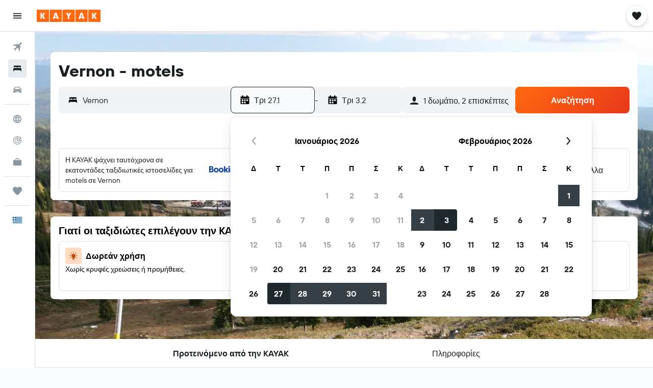

--- FILE ---
content_type: application/javascript;charset=UTF-8
request_url: https://content.r9cdn.net/res/combined.js?v=5a1f6fdbac21cad65a18db09368f5ad9dfd16685&cluster=4
body_size: 132322
content:
(function(){function h(b){b=b||{};for(var c=1;c<arguments.length;c++){var a=arguments[c];if(a)for(var d in a)a.hasOwnProperty(d)&&(b[d]="object"===typeof a[d]?1==a[d]instanceof Array?a[d].slice(0):h(b[d],a[d]):a[d])}return b}function l(b){b=b||{};for(var c=1;c<arguments.length;c++)if(arguments[c])for(var a in arguments[c])arguments[c].hasOwnProperty(a)&&(b[a]=arguments[c][a]);return b}function f(){var b,c,a=new Promise(function(d,e){b=function(b){a._state="resolved";d(b);return a};c=function(b){a._state=
"rejected";e(b);return a}});a.resolve=b;a.reject=c;a._state="pending";a.state=function(){return a._state};a.done=function(b){return a.then(b)};a.promise=function(){return a};return a}function k(b){var c=f(),a=new XMLHttpRequest;a.open(b.type||"GET",b.url,!0);b.data&&a.setRequestHeader("Content-Type","application/x-www-form-urlencoded; charset\x3dUTF-8");a.onreadystatechange=function(){if(4===this.readyState)if(200<=this.status&&400>this.status){var a;a=(a=this.getResponseHeader("Content-Type"))&&
-1!==a.indexOf("application/json")?JSON.parse(this.responseText):this.responseText;"function"===typeof b.success&&b.success(a);c.resolve(a)}else"function"===typeof b.error&&b.error(this.responseText),c.reject(this.responseText)};var d="";if(b.data){var d=[],e;for(e in b.data)d.push(encodeURIComponent(e)+"\x3d"+encodeURIComponent(b.data[e]));d=d.join("\x26").replace(/%20/g,"+")}a.send(d);a=null;return c}function e(){this.shim=!0}if(!window.jq&&!window.jQuery){e.prototype.fn={};e.prototype.ajax=k;e.prototype.get=
function(b){return k({url:b,type:"GET"})};e.prototype.getScript=function(b,c){var a=f(),d=document.createElement("script"),e=document.body.getElementsByTagName("script")[0];d.async=1;d.onload=d.onreadystatechange=function(b,e){if(e||!d.readyState||/loaded|complete/.test(d.readyState))d.onload=d.onreadystatechange=null,d=void 0,e?a.reject():(c&&c(),a.resolve())};d.src=b;e.parentNode.insertBefore(d,e);return a};e.prototype.extend=function(){var b=!1,c=arguments;c&&"boolean"==typeof c[0]&&(b=c[0],c=
c.slice(1,c.length));return b?h.apply(this,c):l.apply(this,c)};e.prototype.Deferred=f;e.prototype.inArray=function(b,c){return c?c.indexOf(b):!1};var g=new e;window.jq=g;window.jQuery=g;window.$=g}})();
(function(e){var f={extend:function(){var a=Array.prototype.slice.call(arguments);if(a.length){var c=R9;if("string"==typeof a[0]){var b=a.shift();if(!a.length)return R9;for(var b=b.split("."),d=0;d<b.length;d++)c[b[d]]=c[b[d]]||{},c=c[b[d]]}b=!1;"boolean"==typeof a[0]&&(b=a.shift());a.unshift(c);b&&a.unshift(!0);e&&e.extend.apply(e,a)}return R9}};"object"===typeof window.R9&&0<Object.keys(window.R9).length?window.R9.extend=f.extend:window.R9=f})(window.jq||window.jQuery);
window.console||(window.console={log:function(){},warn:function(){},error:function(){},time:function(){},timeEnd:function(){}});
!function(e,t){"object"==typeof exports&&"undefined"!=typeof module?module.exports=t():"function"==typeof define&&define.amd?define(t):(e="undefined"!=typeof globalThis?globalThis:e||self)["@r9/logger"]=t()}(this,function(){"use strict";var e="undefined"!=typeof globalThis?globalThis:"undefined"!=typeof window?window:"undefined"!=typeof global?global:"undefined"!=typeof self?self:{};function C(e){return e&&e.__esModule&&Object.prototype.hasOwnProperty.call(e,"default")?e.default:e}var H={};function o(e,t,n){t=c(t);var r=e,t=W()?Reflect.construct(t,n||[],c(e).constructor):t.apply(e,n);if(t&&("object"==typeof t||"function"==typeof t))return t;if(void 0!==t)throw new TypeError("Derived constructors may only return object or undefined");e=r;if(void 0!==e)return e;throw new ReferenceError("this hasn't been initialised - super() hasn't been called")}function W(){try{var e=!Boolean.prototype.valueOf.call(Reflect.construct(Boolean,[],function(){}))}catch(e){}return(W=function(){return!!e})()}function D(t,e){var n,r=Object.keys(t);return Object.getOwnPropertySymbols&&(n=Object.getOwnPropertySymbols(t),e&&(n=n.filter(function(e){return Object.getOwnPropertyDescriptor(t,e).enumerable})),r.push.apply(r,n)),r}function i(t){for(var e=1;e<arguments.length;e++){var n=null!=arguments[e]?arguments[e]:{};e%2?D(Object(n),!0).forEach(function(e){r(t,e,n[e])}):Object.getOwnPropertyDescriptors?Object.defineProperties(t,Object.getOwnPropertyDescriptors(n)):D(Object(n)).forEach(function(e){Object.defineProperty(t,e,Object.getOwnPropertyDescriptor(n,e))})}return t}function U(e){e=function(e,t){if("object"!=typeof e||!e)return e;var n=e[Symbol.toPrimitive];if(void 0===n)return("string"===t?String:Number)(e);if("object"!=typeof(n=n.call(e,t||"default")))return n;throw new TypeError("@@toPrimitive must return a primitive value.")}(e,"string");return"symbol"==typeof e?e:e+""}function u(e){return(u="function"==typeof Symbol&&"symbol"==typeof Symbol.iterator?function(e){return typeof e}:function(e){return e&&"function"==typeof Symbol&&e.constructor===Symbol&&e!==Symbol.prototype?"symbol":typeof e})(e)}function a(e,t){if(!(e instanceof t))throw new TypeError("Cannot call a class as a function")}function B(e,t){for(var n=0;n<t.length;n++){var r=t[n];r.enumerable=r.enumerable||!1,r.configurable=!0,"value"in r&&(r.writable=!0),Object.defineProperty(e,U(r.key),r)}}function l(e,t,n){return t&&B(e.prototype,t),n&&B(e,n),Object.defineProperty(e,"prototype",{writable:!1}),e}function r(e,t,n){return(t=U(t))in e?Object.defineProperty(e,t,{value:n,enumerable:!0,configurable:!0,writable:!0}):e[t]=n,e}function s(e,t){if("function"!=typeof t&&null!==t)throw new TypeError("Super expression must either be null or a function");e.prototype=Object.create(t&&t.prototype,{constructor:{value:e,writable:!0,configurable:!0}}),Object.defineProperty(e,"prototype",{writable:!1}),t&&F(e,t)}function c(e){return(c=Object.setPrototypeOf?Object.getPrototypeOf.bind():function(e){return e.__proto__||Object.getPrototypeOf(e)})(e)}function F(e,t){return(F=Object.setPrototypeOf?Object.setPrototypeOf.bind():function(e,t){return e.__proto__=t,e})(e,t)}function q(){return(q="undefined"!=typeof Reflect&&Reflect.get?Reflect.get.bind():function(e,t,n){var r=function(e,t){for(;!Object.prototype.hasOwnProperty.call(e,t)&&null!==(e=c(e)););return e}(e,t);if(r)return(r=Object.getOwnPropertyDescriptor(r,t)).get?r.get.call(arguments.length<3?e:n):r.value}).apply(this,arguments)}function G(e,t){return function(e){if(Array.isArray(e))return e}(e)||function(e,t){var n=null==e?null:"undefined"!=typeof Symbol&&e[Symbol.iterator]||e["@@iterator"];if(null!=n){var r,o,i,s,u=[],a=!0,l=!1;try{if(i=(n=n.call(e)).next,0===t){if(Object(n)!==n)return;a=!1}else for(;!(a=(r=i.call(n)).done)&&(u.push(r.value),u.length!==t);a=!0);}catch(e){l=!0,o=e}finally{try{if(!a&&null!=n.return&&(s=n.return(),Object(s)!==s))return}finally{if(l)throw o}}return u}}(e,t)||Z(e,t)||function(){throw new TypeError("Invalid attempt to destructure non-iterable instance.\nIn order to be iterable, non-array objects must have a [Symbol.iterator]() method.")}()}function K(e){return function(e){if(Array.isArray(e))return f(e)}(e)||function(e){if("undefined"!=typeof Symbol&&null!=e[Symbol.iterator]||null!=e["@@iterator"])return Array.from(e)}(e)||Z(e)||function(){throw new TypeError("Invalid attempt to spread non-iterable instance.\nIn order to be iterable, non-array objects must have a [Symbol.iterator]() method.")}()}function Z(e,t){var n;if(e)return"string"==typeof e?f(e,t):"Map"===(n="Object"===(n=Object.prototype.toString.call(e).slice(8,-1))&&e.constructor?e.constructor.name:n)||"Set"===n?Array.from(e):"Arguments"===n||/^(?:Ui|I)nt(?:8|16|32)(?:Clamped)?Array$/.test(n)?f(e,t):void 0}function f(e,t){(null==t||t>e.length)&&(t=e.length);for(var n=0,r=new Array(t);n<t;n++)r[n]=e[n];return r}var t={},n={},d={},p=(Object.defineProperty(d,"__esModule",{value:!0}),d.Context=void 0,function(){return l(function e(){a(this,e)},[{key:"add",value:function(e,t){return"string"==typeof e?this[e]=t:(Object.assign||function(e,t){for(var n in t)t.hasOwnProperty(n)&&(e[n]=t[n]);return e})(this,e),this}},{key:"remove",value:function(e){return delete this[e],this}}])}()),p=(d.Context=p,{}),h={},g={},v={},y={};Object.defineProperty(y,"__esModule",{value:!0}),y.reassign=void 0,y.reassign=function(r,e){return(Object.assign||function(e,t){for(var n in t)t.hasOwnProperty(n)&&(e[n]=t[n]);return r})(r,e)},Object.defineProperty(v,"__esModule",{value:!0}),v.MessageContext=void 0;var $=y,m="MessengerTestCookie";v.MessageContext=function(){function o(e){a(this,o),this.custom={};var e=e||("undefined"!=typeof window?window:{}),t=e.screen||{},n=e.document||{},r=e.navigator||{};this.url=(e.location||{}).href||"",this.cookiesEnabled=function(e,t){try{if(t.cookieEnabled)return!0;if(e&&"cookie"in e){if(0<e.cookie.length)return!0;if(e.cookie="".concat(m,"="),e.cookie.includes(m))return e.cookie="".concat(m,"=;max-age=0;expires=0"),!0}}catch(e){}return!1}(n,r),this.screenWidth=t.availWidth||0,this.screenHeight=t.availHeight||0,this.winWidth=e.innerWidth||0,this.winHeight=e.innerHeight||0,this.userAgent=r.userAgent||"",this.adblockEnabled=e.adblockEnabled,this.jsFiles=Array.prototype.slice.call(n.querySelectorAll&&n.querySelectorAll("script[src]")||[]).map(function(e){return e.src})}return l(o,[{key:"addCustom",value:function(e,t){return"string"==typeof e?this.custom[e]=t:(0,$.reassign)(this.custom,e),this}},{key:"clone",value:function(){var e=(0,$.reassign)(new o,this);return e.jsFiles=this.jsFiles.slice(0),e.custom=i({},this.custom),e}}])}();var Q,O={},b={};Object.defineProperty(b,"__esModule",{value:!0}),b.hash=void 0,b.hash=function(e){for(var t=0,n=0,r=e.length;t<r;t++)n=(n<<5)-n+e.charCodeAt(t),n|=0;return n},_=O,Q=e&&e.__createBinding||(Object.create?function(e,t,n,r){void 0===r&&(r=n);var o=Object.getOwnPropertyDescriptor(t,n);o&&("get"in o?t.__esModule:!o.writable&&!o.configurable)||(o={enumerable:!0,get:function(){return t[n]}}),Object.defineProperty(e,r,o)}:function(e,t,n,r){e[r=void 0===r?n:r]=t[n]}),R=e&&e.__exportStar||function(e,t){for(var n in e)"default"===n||Object.prototype.hasOwnProperty.call(t,n)||Q(t,e,n)},Object.defineProperty(_,"__esModule",{value:!0}),R(b,_),Object.defineProperty(g,"__esModule",{value:!0}),g.Type=g.Level=g.Product=g.Message=void 0;var w,X=v,J=y,V=O,R=function(){function s(e,t,n){a(this,s),this.occurrences=0;var e=G(function e(t,n,r){if("string"==typeof t)return[j(t),P(n),r||[],void 0];if(t instanceof Error)return[j(t.message||"No error message!"),P(n,t),r||[],t];if("object"===u(t)&&t){var o=Array.prototype.slice.call(t);if(o.length)return e(o.shift(),n,(r||[]).concat(o))}return[j("Unexpected message format received: "+JSON.stringify(t)),P(n),r||[],void 0]}(e,t),4),r=e[0],o=e[1],i=e[2],e=e[3];this.message=r,this.stackTrace=o,this.extraArgs=i,this.level=t,this.type=n,this.groupId=(0,V.hash)([r,t,n].join("-")),this.context=new X.MessageContext,e&&(this.originalError=e)}return l(s,[{key:"getId",value:function(){var e=0<arguments.length&&void 0!==arguments[0]&&arguments[0],t="null";return e&&this.id||(t=(0,V.hash)([this.groupId,this.fileName||t,this.lineNo||t,this.colNo||t,this.stackTrace||t].join("-")))&&e&&(this.id=t)||t}},{key:"clone",value:function(){var e=(0,J.reassign)(new s(this.message,this.level,this.type),this);return e.extraArgs=this.extraArgs.slice(0),e.context=this.context.clone(),e}}])}();function P(e,t){return(t||e>w.INFO&&new Error||{}).stack}function j(e){return e.replace(/\b[A-Z0-9._%+-]+@[A-Z0-9.-]+\.[A-Z]{2,}\b/gim,"REPLACED@EMAIL")}g.Message=R,g.Product={UNKNOWN:"UNKNOWN",MARBLE:"MARBLE",HORIZON:"HORIZON",HORIZON_PROTRACTOR:"HORIZON_PROTRACTOR",OSIRIS:"OSIRIS",OSIRIS_PROTRACTOR:"OSIRIS_PROTRACTOR"},(b=w||(g.Level=w={}))[b.NOTHING=5]="NOTHING",b[b.ERROR=4]="ERROR",b[b.WARN=3]="WARN",b[b.INFO=2]="INFO",b[b.DEBUG=1]="DEBUG",g.Type={WINDOW:"window",FRAMEWORK:"fw",DEVELOPER:"dev",UNKNOWN:""},Object.defineProperty(h,"__esModule",{value:!0}),h.IgnoreRules=void 0;var z=g,Y=/^\/(.+)\/([gmiyus]*)$/,_=function(){return l(function e(t){a(this,e),this.id=t.id||[],this.groupId=t.groupId||[],this.rx=ee(t.rx||[]),this.stackRx=ee(t.stackRx||[]),this.minLevel=("number"!=typeof t.minLevel?z.Level[t.minLevel]:t.minLevel)||z.Level.WARN},[{key:"isIgnored",value:function(t){return t.level<this.minLevel||0<=this.id.indexOf(t.getId(!0))||0<=this.groupId.indexOf(t.groupId)||te(this.rx,function(e){return t.message.match(e)})||te(this.stackRx,function(e){return(t.stackTrace||"").match(e)})}}])}();function ee(e){return e.reduce(function(e,t){var n;return t&&(n=t instanceof RegExp?t:(n=t.match(Y))?new RegExp(n[1],n[2]):new RegExp(t))&&"(?:)"!==n.source&&e.push(n),e},[])}function te(e,t){for(var n=0;n<e.length;n++)if(t(e[n]))return!0;return!1}h.IgnoreRules=_,Object.defineProperty(p,"__esModule",{value:!0}),p.PlatformType=p.Platform=void 0;var ne=h,y=function(){return l(function e(t,n){a(this,e),this.type=t,this.deliveryCount=0,this.setOptions(i({enabled:!1,stopDeliveries:!0,deliveryLimit:0,ignore:{},parseStackTrace:!1},n))},[{key:"setOptions",value:function(e){e=this.options=i(i({},this.options),e);return e.ignore=new ne.IgnoreRules(e.ignore),this}},{key:"link",value:function(e){return this.messenger=e,this}},{key:"setStopDelivery",value:function(){return this.options.stopDeliveries&&(this.options.enabled=!(!(0<arguments.length&&void 0!==arguments[0])||arguments[0])),this}},{key:"send",value:function(e){var t=this.options,n=t.enabled,r=t.deliveryLimit,t=t.ignore;return n&&(this.deliveryCount<r||r<=0)&&!t.isIgnored(e)&&(this.deliveryCount++,this.deliver(e)),this}}])}(),O=(p.Platform=y,p.PlatformType={BROWSER:"BROWSER",BUFFER:"BUFFER",CONSOLE:"CONSOLE",KAFKA:"KAFKA",PROTRACTOR:"PROTRACTOR",R9:"R9"},{}),re=(Object.defineProperty(O,"__esModule",{value:!0}),O.QueuePlatform=void 0,p),R=(O.QueuePlatform=function(){function n(e,t){return a(this,n),o(this,n,[e,i({queueTime:1e3},t)])}return s(n,re.Platform),l(n,[{key:"deliver",value:function(e){var t=this,n=this.options.queueTime,r=this.deliveryCount;n<=0?this.deliverAll([e],r):(this.add(e),this.timer||(this.timer=setTimeout(function(){delete t.timer,t.deliverAll(t.getQueue(!0).messages,r)},n)))}},{key:"getQueue",value:function(){var e=this.queue;return!(0<arguments.length&&void 0!==arguments[0]&&arguments[0])&&e||(this.queue={messages:[],index:{}}),e||this.queue}},{key:"add",value:function(e){var t=e.getId(!0),n=this.getQueue();void 0!==n.index[t]?n.messages[n.index[t]].occurrences++:(n.index[t]=n.messages.push(e)-1,e.occurrences++)}}])}(),{}),b={},N=(Object.defineProperty(b,"__esModule",{value:!0}),b.windowOnError=b.registerErrorHandler=void 0,g);function oe(e){var t=e.original,n=e.messenger,r=e.message,o=e.fileName,i=e.lineNo,s=e.colNo,e=e.error;if("function"==typeof t)try{t.call(t,r,o,i,s,e)}catch(e){n.send(new N.Message(e,N.Level.ERROR,N.Type.WINDOW))}t=new N.Message(e||r,N.Level.ERROR,N.Type.WINDOW);return t.fileName=o,t.lineNo=i,t.colNo=s,t.originalError=e,n.send(t),!0}b.registerErrorHandler=function(i){var s;return window?(s=window.onerror,window.onerror=function(e,t,n,r,o){return oe({messenger:i,message:e,original:s,fileName:t,lineNo:n,colNo:r,error:o})},function(){return window.onerror=s}):function(){}},b.windowOnError=oe;var _={},x=(Object.defineProperty(_,"__esModule",{value:!0}),_.unhandledPromiseRejection=_.registerUnhandledPromiseHandlerNode=_.registerUnhandledPromiseHandler=void 0,g);function E(e,t){var n=[["[unhandledrejection] ",ie("reason",t)||"No `reason` from the event"].join("")],t=ie("promise",t);t&&n.push(t),e.send(new x.Message(n,x.Level.ERROR,x.Type.WINDOW))}function ie(e,t){return t&&(t[e]||t.detail&&t.detail[e])||void 0}_.registerUnhandledPromiseHandler=function(t){function e(e){return E(t,e)}return window?(window.addEventListener("unhandledrejection",e),function(){return window.removeEventListener("unhandledrejection",e)}):function(){}},_.registerUnhandledPromiseHandlerNode=function(t){function e(e){return E(t,e)}return process?(process.on("unhandledRejection",e),function(){return process.off("unhandledRejection",e)}):function(){}},_.unhandledPromiseRejection=E,Object.defineProperty(R,"__esModule",{value:!0}),R.Messenger=void 0;var se=g,ue=h,ae=b,le=_,y=function(){return l(function e(t){a(this,e),this.options={enabled:!1,useGlobalHandlers:!0,product:se.Product.UNKNOWN,ignore:{id:[],groupId:[],rx:[],stackRx:[],minLevel:se.Level.NOTHING},windowOnError:!1,windowPromise:!1,platforms:{}},this._platforms=[],this._destroy={},this.setOptions(t)},[{key:"setOptions",value:function(e){var t=this.options=i(i({},this.options),e);return t.ignore=new ue.IgnoreRules(t.ignore),this.getPlatforms().forEach(function(e){return e.setOptions((t.platforms||{})[e.type]||{})}),t.useGlobalHandlers&&this.setupGlobalHandlers(t.windowOnError,t.windowPromise),this}},{key:"register",value:function(e){return this._platforms.push(e),e.link(this),this}},{key:"send",value:function(t){var e=this.options,n=this.context;return e.enabled&&!e.ignore.isIgnored(t)&&(n&&t.context.addCustom(n),this._platforms.forEach(function(e){return e.send(t.clone())})),this}},{key:"getPlatforms",value:function(){return this._platforms.slice(0)}},{key:"getProduct",value:function(){return this.options.product}},{key:"setStopDelivery",value:function(){var t=!(0<arguments.length&&void 0!==arguments[0])||arguments[0];return this._platforms.forEach(function(e){return e.setStopDelivery(t)}),this}},{key:"init",value:function(){return this}},{key:"setupGlobalHandlers",value:function(){var e=0<arguments.length&&void 0!==arguments[0]&&arguments[0],t=1<arguments.length&&void 0!==arguments[1]&&arguments[1];this.setupHandler("err",e,ae.registerErrorHandler),this.setupHandler("promise",t,le.registerUnhandledPromiseHandler)}},{key:"setupHandler",value:function(e,t,n){var r=this._destroy;t?r[e]||(r[e]=n(this)):r[e]&&(r[e](),delete r[e])}}])}(),y=(R.Messenger=y,{});Object.defineProperty(y,"__esModule",{value:!0}),y.stringify=void 0,y.stringify=function(t,n){if(void 0===t)return"{}";try{return JSON.stringify(t,function(e,t){if(null!=t&&"ngDebugContext"!==e){if("object"!==u(t)){e=t&&t.toString()||"";if(e.length>n)return e.substr(0,n)}return t}})}catch(e){return t.toString()}};var k,ce,S={},fe=(Object.defineProperty(S,"__esModule",{value:!0}),S.uncaughtException=S.registerUncaughtExceptionNode=void 0,g);function de(e,t){e.send(new fe.Message(["[uncaughtexception]",t],fe.Level.ERROR,fe.Type.WINDOW))}S.registerUncaughtExceptionNode=function(t){function e(e){return de(t,e)}return process?(process.on("uncaughtException",e),function(){return process.off("uncaughtException",e)}):function(){}},S.uncaughtException=de,k=n,ce=e&&e.__createBinding||(Object.create?function(e,t,n,r){void 0===r&&(r=n);var o=Object.getOwnPropertyDescriptor(t,n);o&&("get"in o?t.__esModule:!o.writable&&!o.configurable)||(o={enumerable:!0,get:function(){return t[n]}}),Object.defineProperty(e,r,o)}:function(e,t,n,r){e[r=void 0===r?n:r]=t[n]}),M=e&&e.__exportStar||function(e,t){for(var n in e)"default"===n||Object.prototype.hasOwnProperty.call(t,n)||ce(t,e,n)},Object.defineProperty(k,"__esModule",{value:!0}),M(d,k),M(p,k),M(O,k),M(h,k),M(g,k),M(v,k),M(R,k),M(y,k),M(S,k),M(_,k),M(b,k);var pe,d={},p={},T=(Object.defineProperty(p,"__esModule",{value:!0}),p.ConsolePlatform=void 0,n);p.ConsolePlatform=function(){function n(e){var t=1<arguments.length&&void 0!==arguments[1]?arguments[1]:console;return a(this,n),(e=o(this,n,[T.PlatformType.CONSOLE,i({styles:r(r({},T.Level[T.Level.ERROR],"color:#FF8080"),T.Level[T.Level.WARN],"color:#FFC800"),useGroups:!0,printOnlyArguments:!1},e)]))._log=t,e}return s(n,T.Platform),l(n,[{key:"deliver",value:function(e){e.occurrences++;var t=this._log,n=function(e,t){switch(e){case T.Level.ERROR:return t.error;case T.Level.WARN:return t.warn;case T.Level.INFO:return t.info;case T.Level.DEBUG:return t.log;default:return}}(e.level,t);if(n){var r,o=this.options,i=T.Level[e.level];if(!o.useGroups)return o.printOnlyArguments?(r=(o.prefixLogLevel?["[".concat(i,"]"),e.message]:[e.message]).concat(K(e.extraArgs)),void n.apply(void 0,K(r))):void n(e.message,e);var s=o.styles[i]||"";t.groupCollapsed("%c(!) [BP] [".concat(i,"] - ").concat(e.message),s),n(e.message),e.extraArgs.length&&(t.group("%cExtra args:",s),e.extraArgs.forEach(function(e){return t.log(e)}),t.groupEnd()),e.stackTrace&&(t.groupCollapsed("%cStack trace (original):",s),e.stackTrace.split("\n").forEach(function(e){return t.log("%c".concat(e),s)}),t.groupEnd()),o.printOnlyArguments||t.log(e),t.groupEnd()}}}])}(),O=d,pe=e&&e.__createBinding||(Object.create?function(e,t,n,r){void 0===r&&(r=n);var o=Object.getOwnPropertyDescriptor(t,n);o&&("get"in o?t.__esModule:!o.writable&&!o.configurable)||(o={enumerable:!0,get:function(){return t[n]}}),Object.defineProperty(e,r,o)}:function(e,t,n,r){e[r=void 0===r?n:r]=t[n]}),h=e&&e.__exportStar||function(e,t){for(var n in e)"default"===n||Object.prototype.hasOwnProperty.call(t,n)||pe(t,e,n)},Object.defineProperty(O,"__esModule",{value:!0}),h(p,O);var g={},v={},R={},I=(Object.defineProperty(R,"__esModule",{value:!0}),"<unknown>");var he=/^\s*at (.*?) ?\(((?:file|https?|blob|chrome-extension|native|eval|webpack|<anonymous>|\/|[a-z]:\\|\\\\).*?)(?::(\d+))?(?::(\d+))?\)?\s*$/i,ge=/\((\S*)(?::(\d+))(?::(\d+))\)/;var ve=/^\s*at (?:((?:\[object object\])?.+) )?\(?((?:file|ms-appx|https?|webpack|blob):.*?):(\d+)(?::(\d+))?\)?\s*$/i;var ye=/^\s*(.*?)(?:\((.*?)\))?(?:^|@)((?:file|https?|blob|chrome|webpack|resource|\[native).*?|[^@]*bundle)(?::(\d+))?(?::(\d+))?\s*$/i,me=/(\S+) line (\d+)(?: > eval line \d+)* > eval/i;var Oe=/^\s*(?:([^@]*)(?:\((.*?)\))?@)?(\S.*?):(\d+)(?::(\d+))?\s*$/i;var be=/^\s*at (?:((?:\[object object\])?[^\\/]+(?: \[as \S+\])?) )?\(?(.*?):(\d+)(?::(\d+))?\)?\s*$/i;R.parse=function(e){return e.split("\n").reduce(function(e,t){t=function(e){e=he.exec(e);if(!e)return null;var t=e[2]&&0===e[2].indexOf("native"),n=e[2]&&0===e[2].indexOf("eval"),r=ge.exec(e[2]);n&&null!=r&&(e[2]=r[1],e[3]=r[2],e[4]=r[3]);return{file:t?null:e[2],methodName:e[1]||I,arguments:t?[e[2]]:[],lineNumber:e[3]?+e[3]:null,column:e[4]?+e[4]:null}}(t)||function(e){e=ve.exec(e);return e?{file:e[2],methodName:e[1]||I,arguments:[],lineNumber:+e[3],column:e[4]?+e[4]:null}:null}(t)||function(e){e=ye.exec(e);if(!e)return null;var t=e[3]&&-1<e[3].indexOf(" > eval"),n=me.exec(e[3]);t&&null!=n&&(e[3]=n[1],e[4]=n[2],e[5]=null);return{file:e[3],methodName:e[1]||I,arguments:e[2]?e[2].split(","):[],lineNumber:e[4]?+e[4]:null,column:e[5]?+e[5]:null}}(t)||function(e){e=be.exec(e);return e?{file:e[2],methodName:e[1]||I,arguments:[],lineNumber:+e[3],column:e[4]?+e[4]:null}:null}(t)||function(e){e=Oe.exec(e);return e?{file:e[3],methodName:e[1]||I,arguments:[],lineNumber:+e[4],column:e[5]?+e[5]:null}:null}(t);return t&&e.push(t),e},[])},Object.defineProperty(v,"__esModule",{value:!0}),v.R9Platform=void 0;var we,L=n,Re=R,y=function(){function r(e){var t=1<arguments.length&&void 0!==arguments[1]?arguments[1]:new XMLHttpRequest,n=2<arguments.length&&void 0!==arguments[2]?arguments[2]:console;return a(this,r),(e=o(this,r,[L.PlatformType.R9,i({url:"/log/client/messages",maxValueLength:1e3},e)])).xmlHttpRequest=t,e.log=n,e}return s(r,L.QueuePlatform),l(r,[{key:"deliverAll",value:function(e,t){var n,r=this,o=this.options,i=o.url,o=o.maxValueLength;e.length&&i&&(i=this.xmlHttpRequest,n=this.onResponse.bind(this),i.onreadystatechange=function(){n(this)},i.open("POST",this.options.url,!0),i.setRequestHeader("Content-type","application/json; charset=utf-8"),i.setRequestHeader("X-Requested-With","XMLHttpRequest"),i.send((0,L.stringify)({product:this.messenger&&this.messenger.getProduct()||L.Product.UNKNOWN,messages:e.map(function(e){return e=e,t=r.options,{id:e.getId(),groupId:e.groupId,message:e.message,contentId:e.message&&e.message.length||0,extraArgs:e.extraArgs||[],level:L.Level[e.level],type:e.type,context:e.context,occurrences:e.occurrences,stackTrace:(e.stackTrace||"").split("\n"),parsedStackTrace:e.stackTrace&&t.parseStackTrace?(0,Re.parse)(e.stackTrace):void 0,fileName:e.fileName,lineNo:e.lineNo,colNo:e.colNo};var t}),reqNo:t},o)))}},{key:"onResponse",value:function(e){var t=this.log;try{4===e.readyState&&(200!==e.status?t.error("Server side error",e.responseText):this.onSuccess(e.responseText))}catch(e){t.warn("Client side log writing failed",e)}}},{key:"onSuccess",value:function(e){try{var t,n,r,o=JSON.parse(e);o&&(o.message&&this.log.error("Server side error:",o.message),t=this.messenger)&&((o.ignore||o.platformIgnores)&&(n={},o.ignore&&(n.ignore=new L.IgnoreRules(o.ignore)),(r=o.platformIgnores)&&(n.platforms=Object.keys(r).reduce(function(e,t){return e[t]={ignore:new L.IgnoreRules(r[t])},e},{})),t.setOptions(n)),o.stopLogging)&&t.setStopDelivery(!0)}catch(e){}}}])}();v.R9Platform=y,S=g,we=e&&e.__createBinding||(Object.create?function(e,t,n,r){void 0===r&&(r=n);var o=Object.getOwnPropertyDescriptor(t,n);o&&("get"in o?t.__esModule:!o.writable&&!o.configurable)||(o={enumerable:!0,get:function(){return t[n]}}),Object.defineProperty(e,r,o)}:function(e,t,n,r){e[r=void 0===r?n:r]=t[n]}),_=e&&e.__exportStar||function(e,t){for(var n in e)"default"===n||Object.prototype.hasOwnProperty.call(t,n)||we(t,e,n)},Object.defineProperty(S,"__esModule",{value:!0}),_(v,S),Object.defineProperty(t,"__esModule",{value:!0}),t.Log=void 0;var Pe,A=n,je=d,_e=g,M=function(){function t(){var e;return a(this,t),(e=o(this,t,arguments)).context=new A.Context,e}return s(t,A.Messenger),l(t,[{key:"init",value:function(e){var t=this,n=1<arguments.length&&void 0!==arguments[1]?arguments[1]:new XMLHttpRequest,r=(this.setOptions(e),e.platforms||{});return Object.keys(r).forEach(function(e){switch(e){case A.PlatformType.BROWSER:console.warn('"BROWSER" PlatformType has been deprecated. Initializing as "CONSOLE" instead. Please update references to BROWSER.'),t.register(new je.ConsolePlatform(r[e]));break;case A.PlatformType.CONSOLE:t.register(new je.ConsolePlatform(r[e]));break;case A.PlatformType.R9:t.register(new _e.R9Platform(r[e],n));break;default:console.warn("Unsupported platform options received '".concat(e,"'"))}}),this}},{key:"send",value:function(e){return e.context.addCustom(this.context),q(c(t.prototype),"send",this).call(this,e)}},{key:"error",value:function(e,t){return this.send(new A.Message(t,A.Level.ERROR,e))}},{key:"warn",value:function(e,t){return this.send(new A.Message(t,A.Level.WARN,e))}},{key:"info",value:function(e,t){return this.send(new A.Message(t,A.Level.INFO,e))}},{key:"debug",value:function(e,t){return this.send(new A.Message(t,A.Level.DEBUG,e))}}])}();return t.Log=M,b=H,Object.defineProperty(b,"__esModule",{value:!0}),b.Log=void 0,Pe=t,Object.defineProperty(b,"Log",{enumerable:!0,get:function(){return Pe.Log}}),C(H)});
window.__initializeR9Log&&window.__initializeR9Log();
R9.extend("Analytics",{API:function(a){this.initialize(a)}});R9.extend("Analytics.API",{handlers:{pageView:[],event:[],autoEvent:[]},registerPlugin:function(a,b){a=R9.Analytics.API.handlers[a];"undefined"!=typeof a&&a.push(b)}});
R9.extend("Analytics.API.prototype",{initialize:function(a){this._options=a},trackPageView:function(a,b){(R9.globals.analytics||{}).doNotTrack||(a=this._makePageData(a),this._handle(R9.Analytics.API.handlers.pageView,a,b))},trackEvent:function(a,b){(R9.globals.analytics||{}).doNotTrack||(a=this._makeEventData(a),this._handle(R9.Analytics.API.handlers.event,a,b))},trackAutoEvent:function(a,b){(R9.globals.analytics||{}).doNotTrack||(a=this._makeEventData(a),a.auto=!0,this._handle(R9.Analytics.API.handlers.autoEvent,
a,b))},setSubPageId:function(a){R9.globals.analytics.subPageId=a;this.setVestigoSubPageId(a)},setPageId:function(a){R9.globals.analytics.pageId=a;this.setVestigoPageId(a)},setVestigoSubPageId:function(a){R9.globals.analytics.vestigoSubPageId=a},setVestigoPageId:function(a){R9.globals.analytics.vestigoPageId=a},setVertical:function(a){R9.globals.analytics.vertical=a},setTags:function(a){R9.globals.analytics.tags=a},_handle:function(a,b,c){setTimeout(function(){for(var g=a.length,f=[],d,e=0;e<g;e++)d=
jq.Deferred(),f.push(d),a[e](b,function(){var a=d;return function(){a.resolve()}}());c&&jq.when.apply(jq,f).done(c)})},_makeEventData:function(a){"string"===typeof a&&(a={category:a});var b=this._makeCommonData(a),c=null;R9.currentSearch&&(c=R9.currentSearch.getSearchId());c||(c=window.SearchID);c&&(b.searchid=c);a&&(b.category=a.category,b.params=a.params,b.searchid=b.searchid||a.searchid,b.action=a.action,b.label=a.label,b.value=a.value);return b},_makePageData:function(a){return this._makeCommonData(a)},
_makeCommonData:function(a){var b={},c=R9.globals.analytics||{};a?(b.vertical=a.vertical||c.vertical||R9.globals.vertical,b.locale=a.locale||R9.globals.locale.loc,b.affiliate=a.affiliate||R9.globals.affiliate,b.affiliateskin=a.affiliateskin||a.brand||R9.globals.affiliateskin||R9.globals.brand,b.experiment=a.experiment||R9.globals.experiment,b.pageId=a.pageId||c.pageId,b.subPageId=a.subPageId||c.subPageId,b.whiskyProvider=a.whiskyProvider||c.whiskyProvider,b.presentation=a.presentation||c.presentation||
R9.globals.presentation,b.pixelContext=a.pixelContext||c.pixelContext||{},b.loginState=a.loginState||c.loginState,b.sessionId=a.sessionId||c.sessionId,b.placement=a.placement||R9.globals.placement):(b.vertical=c.vertical||R9.globals.vertical,b.locale=R9.globals.locale.loc,b.affiliate=R9.globals.affiliate,b.affiliateskin=R9.globals.affiliateskin||R9.globals.brand,b.experiment=R9.globals.experiment,b.pageId=c.pageId,b.subPageId=c.subPageId,b.whiskyProvider=c.whiskyProvider,b.presentation=c.presentation||
R9.globals.presentation,b.pixelContext=c.pixelContext||{},b.loginState=c.loginState,b.sessionId=c.sessionId,b.placement=R9.globals.placement);return b}});
(function(){var a=function(a,c){R9.VestigoActions&&R9.globals.analytics&&R9.globals.analytics.vestigo?"true"===R9.globals.analytics.vestigo.trackEvent&&R9.VestigoActions.vs(a?("/vs/"+a.vertical+"/"+a.pageId+(a.subPageId?"/"+a.subPageId:"")+"/"+a.category+(a.action?"/"+a.action:"")+(a.label?"/"+a.label:"")+(a.value?"/"+a.value:"")+(a.auto?"/nonInteraction":"")).replace(/\/+/g,"/"):"","",R9.globals.analytics.vestigoSubPageId):"undefined"!==typeof R9Log&&R9Log.error("dev","Failed to initialize vestigo! R9.VestigoActions is undefined");
setTimeout(function(){c&&c()})};R9.Analytics.API.registerPlugin("pageView",function(a,c){if(R9.Vestigo&&R9.globals.analytics&&R9.globals.analytics.vestigo){if("true"==R9.globals.analytics.vestigo.trackPageView){var b=a&&"main"===a.vertical;R9.Vestigo.view(("unknown"!==R9.globals.analytics.vestigoSubPageId?R9.globals.analytics.vestigoSubPageId:"")||(b?R9.globals.analytics.pageVertical:""));R9.VestigoActions.vs(a?"/vs/page/"+a.vertical+"/"+a.pageId+(a.subPageId?"/"+a.subPageId:""):"","",R9.globals.analytics.vestigoSubPageId)}}else"undefined"!==
typeof R9Log&&R9Log.error("dev","Failed to initialize vestigo! R9.Vestigo is undefined");c&&c()});R9.Analytics.API.registerPlugin("event",a);R9.Analytics.API.registerPlugin("autoEvent",a)})();R9.Analytics.api=new R9.Analytics.API({});
(function(d){function c(){var b=[].slice.call(arguments),a=b[0],b=b.slice(1,b.length);return b.reduce(function(a,b){return a.replace("%s",b)},a)}d.logger=function(b){return{componentPath:b,componentPathString:c("%c %s %c",this.componentPath),info:function(){window.R9Log?window.R9Log.info.apply(window.R9Log,["dev",arguments]):window.console.info.apply(window.console,arguments)},debug:function(){window.R9Log?window.R9Log.debug.apply(window.R9Log,["dev",arguments]):window.console.debug.apply(window.console,
arguments)},error:function(){window.R9Log?window.R9Log.error.apply(window.R9Log,["dev",arguments]):window.console.error.apply(window.console,arguments)},warn:function(){window.R9Log?window.R9Log.warn.apply(window.R9Log,["dev"].concat(arguments)):(window.console.warn||window.console.error).apply(window.console,arguments)},time:function(a){window.console.time&&window.R9.globals.showComponentLog&&window.console.time(a+(this.componentPath?":"+this.componentPath:""))},timeEnd:function(a){window.console.timeEnd&&
window.R9.globals.showComponentLog&&window.console.timeEnd(a+(this.componentPath?":"+this.componentPath:""))},console:function(){d.globals.showComponentLog&&(1===arguments.length&&"string"===typeof arguments[0]?window.console.log(c("%s %s",this.consoleFormatString,arguments[0]),"background: rgba(10, 10, 10, .9); color: #f49100","background: rgba(10,10,10, .9); color: #d3d1a1; text-shadow: 0 1px 6px rgba(255,255,255,0.81)"):this.consoleGroup.apply(this,arguments))},consoleGroup:function(){window.console.log(c("--- %s ---",
this.consoleFormatString),"background: rgba(10, 10, 10, .9); color: #f49100","");try{console.group&&console.group()||console.log();for(var a=0;a<arguments.length;a++)"string"===typeof arguments[a]?window.console.log(c("%c %s",arguments[a]),"background: rgba(10,10,10, .9); color: #d3d1a1; text-shadow: 0 1px 6px rgba(255,255,255,0.81)"):window.console.log(arguments[a]);console.groupEnd&&console.groupEnd()}catch(e){console.groupEnd&&console.groupEnd()}}}}})(R9);
(function(b){window.R9=window.R9||{};b.publish=function(a,c){c=c||{};a=a.split(".");var d={};d[a.pop()]=c;a=a.join(".");0<a.length?b.extend(a,d):b.extend(d)}})(R9);
(function(){var l=function(){},m=R9&&"function"===typeof R9.logger?new R9.logger("framework/events"):window.console,h;h=R9.config&&R9.config.getBoolean("ui.events.logErrorObjectOnly",!0)?function(a,c,b,d){m.error(b,{event:a,publishData:c,namespace:d._namespace,handler:d.toString()})}:function(a,c,b,d){m.error("Error in events.publish. event\x3d'"+a+"', namespace\x3d'"+d._namespace+"', handler\x3d"+d.toString(),b,{event:a,publishData:c})};var n=function(a,c,b){if("string"!==typeof R9.events._debug||
-1!==c.indexOf(R9.events._debug))null!=e&&""!=e&&0>a.indexOf(e)&&0>c.indexOf(e)||window.console.log("%c "+a+": %c "+c,"background: #222; color: #bada55","color: #"+("subscribe"===a?"3083F0":"FF690F"))},g=l,e=null;R9.config&&R9.config.getBoolean("ui.events.debug",!1)&&(g=n);var p=function(a){return function(c){if("string"===typeof a)return c===a;if("object"===typeof a&&"object"===typeof c){for(var b in a)if(a.hasOwnProperty(b)&&(!c.hasOwnProperty(b)||c[b]!==a[b]))return!1;return!0}return!1}},r=function(a,
c,b){var d=function(a,f){try{c(f)}catch(q){h(a,f,q,c)}b&&R9.events._unsub(a,d)};return d};R9.publish("events",{subscribe:function(a){var c=[].concat(a),b,d;if(3===arguments.length){d=arguments[2];d._namespace=this?this._namespace:null;var e=p(arguments[1]);b=function(a,b){try{e(b)&&d(b)}catch(k){h(a,b,k,d)}}}else d=arguments[1],d._namespace=this?this._namespace:-1,b=function(a,b){try{d(b)}catch(k){h(a,b,k,d)}};b.priority=d?d.priority:null;for(var f=0;f<c.length;f++)g("subscribe",c[f]),R9.events._sub(c[f],
b);return b},unsubscribe:function(a,c){a=[].concat(a);for(var b=0;b<a.length;b++)g("unsubscribe",a[b]),R9.events._unsub(a[b],c)},publish:function(a,c){a||console.error("Missing event name - may cause weird stuff to happen");a=[].concat(a);for(var b=0;b<a.length;b++)g("publish",a[b],c),R9.events._pub(a[b],c)},when:function(a,c){a=[].concat(a);for(var b=0;b<a.length;b++)R9.events._globals.hasOwnProperty(a[b])?c(R9.events._globals[a[b]]):R9.events._sub(a[b],r(a[b],c,!0))},setDebug:function(a){g=(R9.events._debug=
a)?n:l},setDebugMatch:function(a){null!=a&&""!=a?(this.setDebug(!0),e=a):(this.setDebug(!1),e=null)},ready:function(a,c){R9.events._globals[a]=c;R9.events.publish(a,c)},unready:function(a){delete R9.events._globals[a]},_pub:function(a,c){(R9.events._queue[a]||[]).forEach(function(b){b(a,c)})},_sub:function(a,c){R9.events._queue.hasOwnProperty(a)||(R9.events._queue[a]=[]);if("number"===typeof c.priority&&-1<c.priority){for(var b=0;b<R9.events._queue[a].length;b++){var d=R9.events._queue[a].priority;
if(void 0===d||-1===d||d>priority)break}R9.events._queue[a].splice(b,0,c)}else R9.events._queue[a].push(c)},_unsub:function(a,c){var b=R9.events._queue[a];b&&(R9.events._queue[a]=b.filter(function(a){return a!==c}))},_queue:{},_debug:!1,_globals:{}})})(window.jq||window.jQuery);
(function(e){var c=R9.logger&&new R9.logger("framework/question");R9.publish("question",{_questionAnswerMap:{},answer:function(a,b){a=a.replace(/\./g,"_");this._questionAnswerMap.hasOwnProperty(a)&&console.error("Duplicate question name '"+a+"' is being overwritten.");"function"!==typeof b?console.error("Handler for answer is not a function"):this._questionAnswerMap[a]=b},ask:function(a,b){(a=a.replace(/\./g,"_"))||console.error("Missing question name - may cause weird stuff to happen");if(this._questionAnswerMap.hasOwnProperty(a)&&
"function"===typeof this._questionAnswerMap[a])try{return this._questionAnswerMap[a].call({questionName:a},b)}catch(d){c.error("Error in question.ask ("+a+")",d,{questionName:a})}R9.events._debug&&console.warn("Missing question answer: '%s'.  No component is registered to answer this question".format(a));return null},forget:function(a){a=a.replace(/\./g,"_");return this._questionAnswerMap.hasOwnProperty(a)?(delete this._questionAnswerMap[a],!0):!1}})})(window.jq||window.jQuery);
!function(t,e){"object"==typeof exports&&"undefined"!=typeof module?e(exports):"function"==typeof define&&define.amd?define(["exports"],e):e(t["@r9/perf"]={})}(this,function(t){"use strict";var i=function(t,e){return(i=Object.setPrototypeOf||{__proto__:[]}instanceof Array&&function(t,e){t.__proto__=e}||function(t,e){for(var n in e)e.hasOwnProperty(n)&&(t[n]=e[n])})(t,e)};function n(t,e){function n(){this.constructor=t}i(t,e),t.prototype=null===e?Object.create(e):(n.prototype=e.prototype,new n)}var c,u,r,l,s,d=function(){function t(t){void 0===t&&(t=!1),this.enabled=t}return t.getDocumentURL=function(){return document&&document.location&&document.location.href||""},Object.defineProperty(t.prototype,"url",{get:function(){return this._url||t.getDocumentURL()},set:function(t){this._url=t},enumerable:!1,configurable:!0}),t.prototype.format=function(){var t={u:this.url},e=this.vertical,n=this.pageId,i=this.subPageId,r=this.pageTag;return e&&(t.vertical=e),n&&(t.pageId=n),i&&(t.subPageId=i),r&&(t.pageTag=r),t},t}(),f=function(r){function t(t,e,n){void 0===n&&(n=!0);var i=r.call(this,n)||this;return i._perf=t,i._getWebVitals=e,i}return n(t,r),t.prototype.format=function(){var t=r.prototype.format.call(this),e=this._perf.timing,n=this._perf.navigation;if(t.nt_red_cnt=n.redirectCount,t.nt_nav_type=n.type,t.nt_nav_st=e.navigationStart,t.nt_red_st=e.redirectStart,t.nt_red_end=e.redirectEnd,t.nt_fet_st=e.fetchStart,t.nt_dns_st=e.domainLookupStart,t.nt_dns_end=e.domainLookupEnd,t.nt_con_st=e.connectStart,t.nt_con_end=e.connectEnd,t.nt_req_st=e.requestStart,t.nt_res_st=e.responseStart,t.nt_res_end=e.responseEnd,t.nt_domloading=e.domLoading,t.nt_domint=e.domInteractive,t.nt_domcontloaded_st=e.domContentLoadedEventStart,t.nt_domcontloaded_end=e.domContentLoadedEventEnd,t.nt_domcomp=e.domComplete,t.nt_load_st=e.loadEventStart,t.nt_load_end=e.loadEventEnd,t.nt_unload_st=e.unloadEventStart,t.nt_unload_end=e.unloadEventEnd,t.nt_ssl_st=e.secureConnectionStart,t.nt_first_paint=e.msFirstPaint,this._getWebVitals){var i=this._getWebVitals();t.wv_fid=i.wv_fid,t.wv_lcp=i.wv_lcp,t.wv_cls=i.wv_cls,t.wv_inp=i.wv_inp,t.wv_inp_interactions=i.wv_inp_interactions,t.wv_cls_details=i.wv_cls_details}return t},t}(d),a=function(i){function t(t,e){void 0===e&&(e=!0);var n=i.call(this,e)||this;return n._perf=t,n}return n(t,i),t.prototype.reset=function(){var e=this._perf;"function"==typeof e.clearMarks&&this._getEnabledMarks().forEach(function(t){return e.clearMarks(t)})},t.prototype._getEnabledMarks=function(){return[]},t.prototype._mark=function(t){var e=this._perf;"function"==typeof e.mark&&e.mark(t)},t.prototype._getMarkTime=function(t){var e=this._perf;if("function"!=typeof e.getEntriesByName)return 0;var n=e.getEntriesByName(t);return n.length?n[0].startTime:0},t}(d),p=function(i){function t(){var t=null!==i&&i.apply(this,arguments)||this;return t.locationId="",t}return n(t,i),t.prototype.format=function(){var t=i.prototype.format.call(this),e=this._getMarkTime("search_first_poll_start"),n=this._getMarkTime("search_first_phase_complete");return t.ut_locid=this.locationId,t.ut_search_first_poll_start=e,t.ut_search_first_result=this._getMarkTime("search_first_result")-e,t.ut_search_first_result_rendered=this._getMarkTime("search_first_result_rendered")-e,t.ut_search_first_phase_complete=n?n-e:t.ut_search_first_result,t.ut_search_polling_complete=this._getMarkTime("search_polling_complete")-e,t},t.prototype.markSearchFirstPollStart=function(){this.url=d.getDocumentURL(),this._mark("search_first_poll_start")},t.prototype.markSearchFirstResult=function(){this._mark("search_first_result")},t.prototype.markSearchFirstResultRendered=function(){this._mark("search_first_result_rendered")},t.prototype.markSearchFirstPhaseComplete=function(){this._mark("search_first_phase_complete")},t.prototype.markSearchPollingComplete=function(){this._mark("search_polling_complete")},t.prototype.reset=function(){this.locationId="",i.prototype.reset.call(this)},t.prototype._getEnabledMarks=function(){return["search_polling_complete","search_first_phase_complete","search_first_result_rendered","search_first_result","search_first_poll_start"]},t}(a),v=function(e){function t(){return null!==e&&e.apply(this,arguments)||this}return n(t,e),t.prototype.markAppInteractive=function(){this.url=a.getDocumentURL(),this._mark("app_is_interactive")},t.prototype.format=function(){var t=e.prototype.format.call(this);return t.ut_app_is_interactive=this._getMarkTime("app_is_interactive"),t},t.prototype._getEnabledMarks=function(){return["app_is_interactive"]},t}(a),h=function(){return window.performance&&performance.getEntriesByType&&performance.getEntriesByType("navigation")[0]},m=function(t){if("loading"===document.readyState)return"loading";var e=h();if(e){if(t<e.domInteractive)return"loading";if(0===e.domContentLoadedEventStart||t<e.domContentLoadedEventStart)return"dom-interactive";if(0===e.domComplete||t<e.domComplete)return"dom-content-loaded"}return"complete"},_=function(t,e){var n,i,r="";try{for(;t&&9!==t.nodeType;){var a=t,o=a.id?"#"+a.id:(i=void 0,i=(n=a).nodeName,(1===n.nodeType?i.toLowerCase():i.toUpperCase().replace(/^#/,""))+(a.classList&&a.classList.value&&a.classList.value.trim()&&a.classList.value.trim().length?"."+a.classList.value.trim().replace(/\s+/g,"."):""));if(r.length+o.length>(e||100)-1)return r||o;if(r=r?o+">"+r:o,a.id)break;t=a.parentNode}}catch(t){}return r},o=-1,g=function(e){addEventListener("pageshow",function(t){t.persisted&&(o=t.timeStamp,e(t))},!0)},y=function(){var t=h();return t&&t.activationStart||0},T=function(t,e){var n=h(),i="navigate";return 0<=o?i="back-forward-cache":n&&(document.prerendering||0<y()?i="prerender":document.wasDiscarded?i="restore":n.type&&(i=n.type.replace(/_/g,"-"))),{name:t,value:void 0===e?-1:e,rating:"good",delta:0,entries:[],id:"v3-".concat(Date.now(),"-").concat(Math.floor(8999999999999*Math.random())+1e12),navigationType:i}},b=function(t,e,n){try{if(PerformanceObserver.supportedEntryTypes.includes(t)){var i=new PerformanceObserver(function(t){Promise.resolve().then(function(){e(t.getEntries())})});return i.observe(Object.assign({type:t,buffered:!0},n||{})),i}}catch(t){}},w=function(i,r,a,o){var s,c;return function(t){var e,n;0<=r.value&&(t||o)&&((c=r.value-(s||0))||void 0===s)&&(s=r.value,r.delta=c,r.rating=(e=r.value)>(n=a)[1]?"poor":e>n[0]?"needs-improvement":"good",i(r))}},E=function(t){requestAnimationFrame(function(){return requestAnimationFrame(function(){return t()})})},S=function(e){var t=function(t){"pagehide"!==t.type&&"hidden"!==document.visibilityState||e(t)};addEventListener("visibilitychange",t,!0),addEventListener("pagehide",t,!0)},L=function(e){var n=!1;return function(t){n||(e(t),n=!0)}},e=-1,C=function(){return"hidden"!==document.visibilityState||document.prerendering?1/0:0},k=function(t){"hidden"===document.visibilityState&&-1<e&&(e="visibilitychange"===t.type?t.timeStamp:0,M())},I=function(){addEventListener("visibilitychange",k,!0),addEventListener("prerenderingchange",k,!0)},M=function(){removeEventListener("visibilitychange",k,!0),removeEventListener("prerenderingchange",k,!0)},P=function(){return e<0&&(e=C(),I(),g(function(){setTimeout(function(){e=C(),I()},0)})),{get firstHiddenTime(){return e}}},D=function(t){document.prerendering?addEventListener("prerenderingchange",function(){return t()},!0):t()},V=[1800,3e3],R=[.1,.25],x=function(e,t){var o,s,a,c;o=function(t){!function(t){if(t.entries.length){var e=t.entries.reduce(function(t,e){return t&&t.value>e.value?t:e});if(e&&e.sources&&e.sources.length){var n=(i=e.sources).find(function(t){return t.node&&1===t.node.nodeType})||i[0];if(n)return t.attribution={largestShiftTarget:_(n.node),largestShiftTime:e.startTime,largestShiftValue:e.value,largestShiftSource:n,largestShiftEntry:e,loadState:m(e.startTime)}}}var i;t.attribution={}}(t),e(t)},s=(s=t)||{},a=L(function(){var e,n=T("CLS",0),i=0,r=[],t=function(t){t.forEach(function(t){if(!t.hadRecentInput){var e=r[0],n=r[r.length-1];i&&t.startTime-n.startTime<1e3&&t.startTime-e.startTime<5e3?(i+=t.value,r.push(t)):(i=t.value,r=[t])}}),i>n.value&&(n.value=i,n.entries=r,e())},a=b("layout-shift",t);a&&(e=w(o,n,R,s.reportAllChanges),S(function(){t(a.takeRecords()),e(!0)}),g(function(){n=T("CLS",i=0),e=w(o,n,R,s.reportAllChanges),E(function(){return e()})}),setTimeout(e,0))}),c=c||{},D(function(){var e,n=P(),i=T("FCP"),r=b("paint",function(t){t.forEach(function(t){"first-contentful-paint"===t.name&&(r.disconnect(),t.startTime<n.firstHiddenTime&&(i.value=Math.max(t.startTime-y(),0),i.entries.push(t),e(!0)))})});r&&(e=w(a,i,V,c.reportAllChanges),g(function(t){i=T("FCP"),e=w(a,i,V,c.reportAllChanges),E(function(){i.value=performance.now()-t.timeStamp,e(!0)})}))})},N={passive:!0,capture:!0},q=new Date,F=function(t,e){c||(c=e,u=t,r=new Date,O(removeEventListener),A())},A=function(){if(0<=u&&u<r-q){var e={entryType:"first-input",name:c.type,target:c.target,cancelable:c.cancelable,startTime:c.timeStamp,processingStart:c.timeStamp+u};l.forEach(function(t){t(e)}),l=[]}},W=function(t){if(t.cancelable){var e=(1e12<t.timeStamp?new Date:performance.now())-t.timeStamp;"pointerdown"==t.type?(n=e,i=t,r=function(){F(n,i),o()},a=function(){o()},o=function(){removeEventListener("pointerup",r,N),removeEventListener("pointercancel",a,N)},addEventListener("pointerup",r,N),addEventListener("pointercancel",a,N)):F(e,t)}var n,i,r,a,o},O=function(e){["mousedown","keydown","touchstart","pointerdown"].forEach(function(t){return e(t,W,N)})},j=[100,300],U=function(i,t){var o,s;o=function(t){var e,n;n=(e=t).entries[0],e.attribution={eventTarget:_(n.target),eventType:n.name,eventTime:n.startTime,eventEntry:n,loadState:m(n.startTime)},i(t)},s=(s=t)||{},D(function(){var e,n=P(),i=T("FID"),r=function(t){t.startTime<n.firstHiddenTime&&(i.value=t.processingStart-t.startTime,i.entries.push(t),e(!0))},t=function(t){t.forEach(r)},a=b("first-input",t);e=w(o,i,j,s.reportAllChanges),a&&S(L(function(){t(a.takeRecords()),a.disconnect()})),a&&g(function(){var t;i=T("FID"),e=w(o,i,j,s.reportAllChanges),l=[],u=-1,c=null,O(addEventListener),t=r,l.push(t),A()})})},B=0,H=1/0,$=0,X=function(t){t.forEach(function(t){t.interactionId&&(H=Math.min(H,t.interactionId),$=Math.max($,t.interactionId),B=$?($-H)/7+1:0)})},z=function(){return s?B:performance.interactionCount||0},J=[200,500],G=0,K=function(){return z()-G},Q=[],Y={},Z=function(t){var e=Q[Q.length-1],n=Y[t.interactionId];if(n||Q.length<10||t.duration>e.latency){if(n)n.entries.push(t),n.latency=Math.max(n.latency,t.duration);else{var i={id:t.interactionId,latency:t.duration,entries:[t]};Y[i.id]=i,Q.push(i)}Q.sort(function(t,e){return e.latency-t.latency}),Q.splice(10).forEach(function(t){delete Y[t.id]})}},tt=function(a,o){o=o||{},D(function(){var t;"interactionCount"in performance||s||(s=b("event",X,{type:"event",buffered:!0,durationThreshold:0}));var i,r=T("INP"),e=function(t){t.forEach(function(e){e.interactionId&&Z(e),"first-input"===e.entryType&&!Q.some(function(t){return t.entries.some(function(t){return e.duration===t.duration&&e.startTime===t.startTime})})&&Z(e)});var e,n=(e=Math.min(Q.length-1,Math.floor(K()/50)),Q[e]);n&&n.latency!==r.value&&(r.value=n.latency,r.entries=n.entries,i())},n=b("event",e,{durationThreshold:null!==(t=o.durationThreshold)&&void 0!==t?t:40});i=w(a,r,J,o.reportAllChanges),n&&("interactionId"in PerformanceEventTiming.prototype&&n.observe({type:"first-input",buffered:!0}),S(function(){e(n.takeRecords()),r.value<0&&0<K()&&(r.value=0,r.entries=[]),i(!0)}),g(function(){Q=[],G=z(),r=T("INP"),i=w(a,r,J,o.reportAllChanges)}))})},et=function(e,t){tt(function(t){!function(t){if(t.entries.length){var e=t.entries.sort(function(t,e){return e.duration-t.duration||e.processingEnd-e.processingStart-(t.processingEnd-t.processingStart)})[0];t.attribution={eventTarget:_(e.target),eventType:e.name,eventTime:e.startTime,eventEntry:e,loadState:m(e.startTime)}}else t.attribution={}}(t),e(t)},t)},nt=[2500,4e3],it={},rt=function(e,t){var o,s;o=function(t){!function(t){if(t.entries.length){var e=h();if(e){var n=e.activationStart||0,i=t.entries[t.entries.length-1],r=i.url&&performance.getEntriesByType("resource").filter(function(t){return t.name===i.url})[0],a=Math.max(0,e.responseStart-n),o=Math.max(a,r?(r.requestStart||r.startTime)-n:0),s=Math.max(o,r?r.responseEnd-n:0),c=Math.max(s,i?i.startTime-n:0),u={element:_(i.element),timeToFirstByte:a,resourceLoadDelay:o-a,resourceLoadTime:s-o,elementRenderDelay:c-s,navigationEntry:e,lcpEntry:i};return i.url&&(u.url=i.url),r&&(u.lcpResourceEntry=r),t.attribution=u}}t.attribution={timeToFirstByte:0,resourceLoadDelay:0,resourceLoadTime:0,elementRenderDelay:t.value}}(t),e(t)},s=(s=t)||{},D(function(){var n,i=P(),r=T("LCP"),t=function(t){var e=t[t.length-1];e&&e.startTime<i.firstHiddenTime&&(r.value=Math.max(e.startTime-y(),0),r.entries=[e],n())},e=b("largest-contentful-paint",t);if(e){n=w(o,r,nt,s.reportAllChanges);var a=L(function(){it[r.id]||(t(e.takeRecords()),e.disconnect(),it[r.id]=!0,n(!0))});["keydown","click"].forEach(function(t){addEventListener(t,function(){return setTimeout(a,0)},!0)}),S(a),g(function(t){r=T("LCP"),n=w(o,r,nt,s.reportAllChanges),E(function(){r.value=performance.now()-t.timeStamp,it[r.id]=!0,n(!0)})})}})},at=function(){function t(t,e,n,i,r,a,o,s){void 0===t&&(t=!1),void 0===e&&(e=!1),void 0===n&&(n=0),void 0===i&&(i=0),void 0===r&&(r=x),void 0===a&&(a=U),void 0===o&&(o=et),void 0===s&&(s=rt),this.detailedLoggingEnabled=t,this.inpInteractionsEnabled=e,this.inpDurationThreshold=n,this.clsThreshold=i,this.onCLS=r,this.onFID=a,this.onINP=o,this.onLCP=s,this._webVitalsTimings={wv_inp_interactions:[],wv_cls_details:[]},this._inpMetrics=[],this._clsMetrics=[]}return t.prototype.init=function(){var e=this;this.onCLS(function(t){e.detailedLoggingEnabled?e.setWebVitalsCLSMetric(t):e.setWebVitalsMetric("CLS",t)}),this.onLCP(function(t){return e.setWebVitalsMetric("LCP",t)}),this.onFID(function(t){return e.setWebVitalsMetric("FID",t)}),this.onINP(function(t){e.inpInteractionsEnabled?e.setWebVitalsINPMetric(t):e.setWebVitalsMetric("INP",t)})},t.prototype.getWebVitalsTiming=function(){return this.inpInteractionsEnabled&&this.setINPInteractions(),this.detailedLoggingEnabled&&this.setCLSDetails(),this._webVitalsTimings},t.prototype.setWebVitalsMetric=function(t,e){switch(t){case"CLS":this._webVitalsTimings.wv_cls=e.value;break;case"LCP":this._webVitalsTimings.wv_lcp=e.value;break;case"FID":this._webVitalsTimings.wv_fid=e.value;break;case"INP":this._webVitalsTimings.wv_inp=e.value}},t.prototype.setCLSDetails=function(){var t;this._webVitalsTimings.wv_cls_details=(null===(t=this._webVitalsTimings.wv_cls_details)||void 0===t?void 0:t.concat(Object.values(this.getUniqueCLSDetails(this._clsMetrics))))||[]},t.prototype.setINPInteractions=function(){var t;this._webVitalsTimings.wv_inp_interactions=(null===(t=this._webVitalsTimings.wv_inp_interactions)||void 0===t?void 0:t.concat(Object.values(this.getUniqueInteractions(this._inpMetrics))))||[]},t.prototype.setWebVitalsCLSMetric=function(t){(!this._webVitalsTimings.wv_cls||this._webVitalsTimings.wv_cls<t.value)&&(this._webVitalsTimings.wv_cls=t.value),this._clsMetrics.push(t)},t.prototype.setWebVitalsINPMetric=function(t){(!this._webVitalsTimings.wv_inp||this._webVitalsTimings.wv_inp<t.value)&&(this._webVitalsTimings.wv_inp=t.value),this._inpMetrics.push(t)},t.prototype.getUniqueInteractions=function(t){var n=this;return this.getUniqueDetails(t,function(t){if(!(null==t?void 0:t.attribution))return null;var e=t.value||0;return e>n.inpDurationThreshold?{eventType:t.attribution.eventType||"",duration:e,selector:t.attribution.eventTarget||"",loadState:t.attribution.loadState||""}:null})},t.prototype.getUniqueCLSDetails=function(t){var n=this;return this.getUniqueDetails(t,function(t){if(!(null==t?void 0:t.attribution))return null;var e=t.value||0;return e>n.clsThreshold?{duration:e,selector:t.attribution.largestShiftTarget||"",loadState:t.attribution.loadState||""}:null})},t.prototype.getUniqueDetails=function(t,e){var n={};return t.map(e).forEach(function(t){t&&t.selector&&((!n[t.selector]||t.duration>n[t.selector].duration)&&(n[t.selector]=t))}),n},t}(),ot=function(){function n(t){this.$models=[];var e,n,i=(e=window,(n=e.performance||e.msPerformance||e.webkitPerformance||e.mozPerformance)&&n.timing&&n.navigation?n:void 0),r=new at(t.enabled[4],t.enabled[3],t.inpDurationThreshold,t.clsThreshold);if(r.init(),i){if(t.enabled[0]){var a=function(t,e,n,i,r,a){if(r){var o=new f(r,a);return o.url=d.getDocumentURL(),o.vertical=t,o.pageId=e,o.pageTag=n,o.apiPrefix=i,o}}(t.vertical,t.pageId,t.pageTag,t.apiPrefix,i,function(){return r.getWebVitalsTiming()});a&&(this.$models[0]=a,t.manualRun||function(t){if(!t)return;var e=function(){"hidden"===document.visibilityState&&(st(t),window.removeEventListener("visibilitychange",e))};window.addEventListener("visibilitychange",e)}(a))}if(t.enabled[1]){var o=function(t){if(t&&ct(t))return new p(t)}(i);o&&(this.$models[1]=o)}if(t.enabled[2]){var s=function(t){if(t&&ct(t))return new v(t)}(i);s&&(this.$models[2]=s)}}}return n.init=function(e){var t={vertical:e.vertical,pageId:e.pageId,enabled:[0,1,2,3,4].map(function(t){return 0===t&&e.doNavigationTimings||1===t&&e.doSearchTimings||2===t&&e.doAppTimings||3===t&&e.doInteractionTimings||4===t&&e.doClsDetailedTimings}),pageTag:e.pageTag,manualRun:e.manualRun,apiPrefix:e.apiPrefix,inpDurationThreshold:e.inpDurationThreshold,clsThreshold:e.clsThreshold};this._sngltn=new n(t)},n.getNavigationTimings=function(){return this._sngltn.$models[0]||!1},n.getSearchTimings=function(){return this._sngltn.$models[1]||!1},n.getAppTimings=function(){return this._sngltn.$models[2]||!1},n.sendPerfData=st,n}();function st(t){if(t&&t.enabled){var e,n=(e=t.format(),Object.keys(e).map(function(t){return e[t]&&"object"==typeof e[t]?[t,JSON.stringify(e[t])].join("="):[t,e[t]||0].join("=")}).join("&")),i="/s/run/perf";if(t.apiPrefix&&(i=t.apiPrefix+i),null!==navigator&&void 0!==navigator&&navigator.sendBeacon){var r=new Blob([n],{type:"application/x-www-form-urlencoded"});navigator.sendBeacon(i,r)}else{var a=new XMLHttpRequest;a.open("POST",i,!0),a.setRequestHeader("X-Requested-With","XMLHttpRequest"),a.setRequestHeader("Content-type","application/x-www-form-urlencoded"),a.send(n)}}}function ct(t){return t&&t.mark&&t.getEntriesByName&&t.clearMarks}t.PerfDataLogger=ot,Object.defineProperty(t,"__esModule",{value:!0})});
!function(e,t){"object"==typeof exports&&"undefined"!=typeof module?module.exports=t():"function"==typeof define&&define.amd?define(t):(e="undefined"!=typeof globalThis?globalThis:e||self)["@r9-react-utils/cmp-api-handler"]=t()}(this,function(){"use strict";function e(e){return e&&e.__esModule&&Object.prototype.hasOwnProperty.call(e,"default")?e.default:e}var t={},a={},i={},o={},n={},s={};Object.defineProperty(s,"__esModule",{value:!0}),s.Command=void 0;class d{constructor(e,t,a,i,o,n){this.callback=e,this.logger=t,this.retrieveTCData=a,this.loadInitialData=i,this.listenerId=o,this.params=n,this.success=!0,Object.assign(this,{callback:e,listenerId:void 0!==o?o:d.extractListenerId(n),params:n});try{this.respond()}catch(e){this.invokeCallback(null)}}static extractListenerId(e){return e&&e[0]&&!isNaN(e[0])?e[0]:void 0}respond(){}invokeCallback(e){this.callback(e,null!==e)}}s.Command=d,Object.defineProperty(n,"__esModule",{value:!0}),n.GetTCDataCommand=void 0;class r extends s.Command{respond(){this.retrieveTCData().then(e=>{e={...e,listenerId:this.listenerId};this.invokeCallback(e)}).catch(e=>{var t;null!=(t=this.logger)&&t.error("Failed to fetch TC data from api",e)})}}n.GetTCDataCommand=r,Object.defineProperty(o,"__esModule",{value:!0}),o.EventListenerQueue=void 0;const l=n;o.EventListenerQueue=class{constructor(){this.eventQueue=new Map,this.queueNumber=0}get size(){return this.eventQueue.size}add(e){return this.eventQueue.set(this.queueNumber,e),this.queueNumber++}remove(e){return this.eventQueue.delete(e)}clear(){this.queueNumber=0,this.eventQueue.clear()}exec(a,i){this.eventQueue.forEach((e,t)=>{new l.GetTCDataCommand(e.callback,console,a,i,t,e.params)})}};var p={},u=(Object.defineProperty(p,"__esModule",{value:!0}),p.TCF_MESSAGE_CALL_RETURN_KEY=p.TCF_MESSAGE_CALL_KEY=p.TCF_LOCATOR_NAME=p.BACKEND_API_URL=p.API_KEY=p.SUPPORTED_API_VERSION=void 0,p.SUPPORTED_API_VERSION="2",p.API_KEY="__tcfapi",p.BACKEND_API_URL="/i/api/iabtcf/v1/consent",p.TCF_LOCATOR_NAME="__tcfapiLocator",p.TCF_MESSAGE_CALL_KEY="__tcfapiCall",p.TCF_MESSAGE_CALL_RETURN_KEY="__tcfapiReturn",Object.defineProperty(i,"__esModule",{value:!0}),i.CmpApiModel=void 0,p);class m{static reset(){delete this.apiTCData,this.cmpStatus="stub",this.displayStatus="hidden",this.eventStatus="tcloaded",this.disabled=!1,this.eventQueue.clear(),this.formtoken=void 0,this.apiTCDataFetch=void 0}}(i.CmpApiModel=m).apiVersion=u.SUPPORTED_API_VERSION,m.cmpStatus="stub",m.displayStatus="hidden",m.eventStatus="tcloaded",m.eventQueue=new o.EventListenerQueue,m.disabled=!1;u={},o={};Object.defineProperty(o,"__esModule",{value:!0}),o.AddEventListenerCommand=void 0;const c=i;class C extends n.GetTCDataCommand{respond(){this.listenerId=c.CmpApiModel.eventQueue.add({callback:this.callback,params:this.params}),super.respond()}}o.AddEventListenerCommand=C;n={};Object.defineProperty(n,"__esModule",{value:!0}),n.PingCommand=void 0;const v=i;class h extends s.Command{respond(){var e={cmpLoaded:!!v.CmpApiModel.apiTCData,cmpStatus:v.CmpApiModel.cmpStatus,displayStatus:v.CmpApiModel.displayStatus,cmpId:null==(e=v.CmpApiModel.apiTCData)?void 0:e.cmpId,cmpVersion:null==(e=v.CmpApiModel.apiTCData)?void 0:e.cmpVersion,gdprApplies:null==(e=v.CmpApiModel.apiTCData)?void 0:e.gdprApplies,tcfPolicyVersion:null==(e=v.CmpApiModel.apiTCData)?void 0:e.tcfPolicyVersion,apiVersion:v.CmpApiModel.apiVersion,gvlVersion:null==(e=v.CmpApiModel.apiTCData)?void 0:e.gvlVersion};this.invokeCallback(e)}}n.PingCommand=h;var _={};Object.defineProperty(_,"__esModule",{value:!0}),_.RemoveEventListenerCommand=void 0;const A=i;class f extends s.Command{respond(){this.listenerId?this.invokeCallback(A.CmpApiModel.eventQueue.remove(this.listenerId)):this.logger.error("'Tried to remove event listener but id is undefined")}}_.RemoveEventListenerCommand=f;var M={};Object.defineProperty(M,"__esModule",{value:!0}),M.UpdateCommand=void 0;const T=i;class E extends s.Command{static isApiTCData(e){return null!=e&&"object"==typeof e&&void 0!==e.tcString&&void 0!==e.cmpId&&void 0!==e.tcString&&void 0!==e.gdprApplies&&void 0!==e.tcfPolicyVersion}respond(){let e="failure",t="wrong_params";var a,i;this.params&&0<this.params.length&&(a=this.params[0],i=1<this.params.length&&Boolean(this.params[1]),e="success",(t=void 0)===a?(this.update(void 0,i),t=void 0):E.isApiTCData(a)?this.update(a,i):(e="failure",t="wrong_tc_data")),this.invokeCallback({status:e,reason:t})}update(e,t=!1){if(T.CmpApiModel.disabled)throw new Error("CmpApi Disabled");void 0!==e&&(T.CmpApiModel.apiTCData=e),t?(T.CmpApiModel.displayStatus="visible",T.CmpApiModel.eventStatus="cmpuishown"):void 0===e?(T.CmpApiModel.displayStatus="disabled",T.CmpApiModel.eventStatus="tcloaded"):(T.CmpApiModel.displayStatus="hidden",T.CmpApiModel.eventStatus="useractioncomplete"),T.CmpApiModel.eventQueue.exec(this.retrieveTCData,this.loadInitialData)}}M.UpdateCommand=E;var b={};Object.defineProperty(b,"__esModule",{value:!0}),b.UpdateFormTokenCommand=void 0;const y=i;class P extends s.Command{static isFormTokenValidType(e){return null!=e&&"string"==typeof e&&0<e.length&&e.length<100}respond(){let e="failure";var t;this.params&&0<this.params.length&&(t=this.params[0],P.isFormTokenValidType(t))&&(y.CmpApiModel.formtoken=t,this.loadInitialData(),e="success"),this.invokeCallback({status:e})}}b.UpdateFormTokenCommand=P,Object.defineProperty(u,"__esModule",{value:!0}),u.CommandMap=void 0;u.CommandMap={ping:n.PingCommand,addEventListener:o.AddEventListenerCommand,removeEventListener:_.RemoveEventListenerCommand,updateTCData:M.UpdateCommand,updateFormToken:b.UpdateFormTokenCommand};s={};Object.defineProperty(s,"__esModule",{value:!0}),s.addPostMessageEventHandler=function(e){e.addEventListener("message",function(a){const i="string"==typeof a.data;let e=null;if(i)try{e=JSON.parse(a.data)}catch(e){}else e=a.data;const o="object"==typeof e&&null!==e?e[S.TCF_MESSAGE_CALL_KEY]:null;o&&window[S.API_KEY](o.command,o.version,(e,t)=>{e={[S.TCF_MESSAGE_CALL_RETURN_KEY]:{returnValue:e,success:t,callId:o.callId}};a&&a.source&&a.source.postMessage&&a.source.postMessage(i?JSON.stringify(e):e,{targetOrigin:"*"})},o.parameter)},!1)};const S=p;n={};Object.defineProperty(n,"__esModule",{value:!0}),n.createIFrameLocator=function(e){const a=e.document,i=!!e.frames[g.TCF_LOCATOR_NAME];!function e(){var t;i||(a.body?((t=a.createElement("iframe")).style.cssText="display:none",t.name=g.TCF_LOCATOR_NAME,a.body.appendChild(t)):setTimeout(e,5))}()};const g=p;var D,O,o={};Object.defineProperty(o,"__esModule",{value:!0}),o.SupportedVersions=void 0;class I{static has(e){let t=e;return"string"==typeof e&&(t=Number(e)),this.set_.has(t)}}(o.SupportedVersions=I).set_=new Set([0,2,void 0,null]),Object.defineProperty(a,"__esModule",{value:!0}),a.initCmpApiHandler=function({logger:o=console,retrieveFormToken:e}){L.CmpApiModel.formtoken=e();let n=[];function s(){return t().then(e=>({...e,cmpStatus:L.CmpApiModel.cmpStatus,eventStatus:L.CmpApiModel.eventStatus}))}function t(){var e;return L.CmpApiModel.apiTCData?Promise.resolve(L.CmpApiModel.apiTCData):void 0!==L.CmpApiModel.apiTCDataFetch?L.CmpApiModel.apiTCDataFetch:(e=fetch(j.BACKEND_API_URL,{method:"GET",headers:{"Content-Type":"application/json","X-CSRF":L.CmpApiModel.formtoken||""}}).then(e=>e.ok?e.json():Promise.reject(`status:${e.statusText} code:`+e.status)).then(e=>(L.CmpApiModel.apiTCData=e,L.CmpApiModel.cmpStatus="loaded",e)).catch(e=>{throw L.CmpApiModel.cmpStatus="error",L.CmpApiModel.disabled=!0,e}).finally(()=>{L.CmpApiModel.apiTCDataFetch=void 0}),L.CmpApiModel.apiTCDataFetch=e)}function d(){!L.CmpApiModel.apiTCData&&L.CmpApiModel.formtoken&&t().catch((e="")=>{o.error("Failed to make a request for /i/api/iabtcf/v1/consent "+e)}).finally(()=>{return e=n,n=[],void e.forEach(e=>{window[j.API_KEY](...e)});var e})}function a(e,t,a,...i){if("string"!=typeof e)a(null,!1);else if(R.SupportedVersions.has(t)){if("function"!=typeof a)throw new Error("invalid callback function");L.CmpApiModel.disabled?a({cmpStatus:"error"},!1):(d(),"updateFormToken"===e&&new k.CommandMap[e](a,o,s,d,void 0,i),"updateTCData"===e?new k.CommandMap[e](a,o,s,d,void 0,i):"ping"===e?new k.CommandMap[e](a,o,s,d):void 0===L.CmpApiModel.apiTCData?n.push([e,t,a,...i]):(t=e,void 0!==k.CommandMap[t]?new k.CommandMap[e](a,o,s,d,void 0,i):a(null,!1)))}else a(null,!1)}window[j.API_KEY]||((0,F.createIFrameLocator)(window),window[j.API_KEY]=a,(0,w.addPostMessageEventHandler)(window))};const L=i,k=u,w=s,F=n,R=o,j=p;return _=t,Object.defineProperty(_,"__esModule",{value:!0}),_.API_KEY=_.initCmpApiHandler=void 0,D=a,Object.defineProperty(_,"initCmpApiHandler",{enumerable:!0,get:function(){return D.initCmpApiHandler}}),O=p,Object.defineProperty(_,"API_KEY",{enumerable:!0,get:function(){return O.API_KEY}}),e(t)});
(function(global){var babelHelpers=global.babelHelpers={};function _OverloadYield(e,d){this.v=e,this.k=d}babelHelpers.OverloadYield=_OverloadYield;function _applyDecoratedDescriptor(i,e,r,n,l){var a={};return Object.keys(n).forEach(function(i){a[i]=n[i]}),a.enumerable=!!a.enumerable,a.configurable=!!a.configurable,("value"in a||a.initializer)&&(a.writable=!0),a=r.slice().reverse().reduce(function(r,n){return n(i,e,r)||r},a),l&&void 0!==a.initializer&&(a.value=a.initializer?a.initializer.call(l):void 0,a.initializer=void 0),void 0===a.initializer?(Object.defineProperty(i,e,a),null):a}babelHelpers.applyDecoratedDescriptor=_applyDecoratedDescriptor;function applyDecs2311(e,t,n,r,o,i){var a,c,u,s,f,l,p,d=Symbol.metadata||Symbol.for("Symbol.metadata"),m=Object.defineProperty,h=Object.create,y=[h(null),h(null)],v=t.length;function g(t,n,r){return function(o,i){n&&(i=o,o=e);for(var a=0;a<t.length;a++)i=t[a].apply(o,r?[i]:[]);return r?i:o}}function b(e,t,n,r){if("function"!=typeof e&&(r||void 0!==e))throw new TypeError(t+" must "+(n||"be")+" a function"+(r?"":" or undefined"));return e}function applyDec(e,t,n,r,o,i,u,s,f,l,p){function d(e){if(!p(e))throw new TypeError("Attempted to access private element on non-instance")}var h=[].concat(t[0]),v=t[3],w=!u,D=1===o,S=3===o,j=4===o,E=2===o;function I(t,n,r){return function(o,i){return n&&(i=o,o=e),r&&r(o),P[t].call(o,i)}}if(!w){var P={},k=[],F=S?"get":j||D?"set":"value";if(f?(l||D?P={get:babelHelpers.setFunctionName(function(){return v(this)},r,"get"),set:function(e){t[4](this,e)}}:P[F]=v,l||babelHelpers.setFunctionName(P[F],r,E?"":F)):l||(P=Object.getOwnPropertyDescriptor(e,r)),!l&&!f){if((c=y[+s][r])&&7!=(c^o))throw Error("Decorating two elements with the same name ("+P[F].name+") is not supported yet");y[+s][r]=o<3?1:o}}for(var N=e,O=h.length-1;O>=0;O-=n?2:1){var T=b(h[O],"A decorator","be",!0),z=n?h[O-1]:void 0,A={},H={kind:["field","accessor","method","getter","setter","class"][o],name:r,metadata:a,addInitializer:function(e,t){if(e.v)throw new TypeError("attempted to call addInitializer after decoration was finished");b(t,"An initializer","be",!0),i.push(t)}.bind(null,A)};if(w)c=T.call(z,N,H),A.v=1,b(c,"class decorators","return")&&(N=c);else if(H.static=s,H.private=f,c=H.access={has:f?p.bind():function(e){return r in e}},j||(c.get=f?E?function(e){return d(e),P.value}:I("get",0,d):function(e){return e[r]}),E||S||(c.set=f?I("set",0,d):function(e,t){e[r]=t}),N=T.call(z,D?{get:P.get,set:P.set}:P[F],H),A.v=1,D){if("object"==typeof N&&N)(c=b(N.get,"accessor.get"))&&(P.get=c),(c=b(N.set,"accessor.set"))&&(P.set=c),(c=b(N.init,"accessor.init"))&&k.unshift(c);else if(void 0!==N)throw new TypeError("accessor decorators must return an object with get, set, or init properties or undefined")}else b(N,(l?"field":"method")+" decorators","return")&&(l?k.unshift(N):P[F]=N)}return o<2&&u.push(g(k,s,1),g(i,s,0)),l||w||(f?D?u.splice(-1,0,I("get",s),I("set",s)):u.push(E?P[F]:b.call.bind(P[F])):m(e,r,P)),N}function w(e){return m(e,d,{configurable:!0,enumerable:!0,value:a})}return void 0!==i&&(a=i[d]),a=h(null==a?null:a),f=[],l=function(e){e&&f.push(g(e))},p=function(t,r){for(var i=0;i<n.length;i++){var a=n[i],c=a[1],l=7&c;if((8&c)==t&&!l==r){var p=a[2],d=!!a[3],m=16&c;applyDec(t?e:e.prototype,a,m,d?"#"+p:babelHelpers.toPropertyKey(p),l,l<2?[]:t?s=s||[]:u=u||[],f,!!t,d,r,t&&d?function(t){return babelHelpers.checkInRHS(t)===e}:o)}}},p(8,0),p(0,0),p(8,1),p(0,1),l(u),l(s),c=f,v||w(e),{e:c,get c(){var n=[];return v&&[w(e=applyDec(e,[t],r,e.name,5,n)),g(n,1)]}}}babelHelpers.applyDecs2311=applyDecs2311;function _arrayLikeToArray(r,a){(null==a||a>r.length)&&(a=r.length);for(var e=0,n=Array(a);e<a;e++)n[e]=r[e];return n}babelHelpers.arrayLikeToArray=_arrayLikeToArray;function _arrayWithHoles(r){if(Array.isArray(r))return r}babelHelpers.arrayWithHoles=_arrayWithHoles;function _arrayWithoutHoles(r){if(Array.isArray(r))return babelHelpers.arrayLikeToArray(r)}babelHelpers.arrayWithoutHoles=_arrayWithoutHoles;function _assertClassBrand(e,t,n){if("function"==typeof e?e===t:e.has(t))return arguments.length<3?t:n;throw new TypeError("Private element is not present on this object")}babelHelpers.assertClassBrand=_assertClassBrand;function _assertThisInitialized(e){if(void 0===e)throw new ReferenceError("this hasn't been initialised - super() hasn't been called");return e}babelHelpers.assertThisInitialized=_assertThisInitialized;function _asyncGeneratorDelegate(t){var e={},n=!1;function pump(e,r){return n=!0,r=new Promise(function(n){n(t[e](r))}),{done:!1,value:new babelHelpers.OverloadYield(r,1)}}return e["undefined"!=typeof Symbol&&Symbol.iterator||"@@iterator"]=function(){return this},e.next=function(t){return n?(n=!1,t):pump("next",t)},"function"==typeof t.throw&&(e.throw=function(t){if(n)throw n=!1,t;return pump("throw",t)}),"function"==typeof t.return&&(e.return=function(t){return n?(n=!1,t):pump("return",t)}),e}babelHelpers.asyncGeneratorDelegate=_asyncGeneratorDelegate;function _asyncIterator(r){var n,t,o,e=2;for("undefined"!=typeof Symbol&&(t=Symbol.asyncIterator,o=Symbol.iterator);e--;){if(t&&null!=(n=r[t]))return n.call(r);if(o&&null!=(n=r[o]))return new AsyncFromSyncIterator(n.call(r));t="@@asyncIterator",o="@@iterator"}throw new TypeError("Object is not async iterable")}function AsyncFromSyncIterator(r){function AsyncFromSyncIteratorContinuation(r){if(Object(r)!==r)return Promise.reject(new TypeError(r+" is not an object."));var n=r.done;return Promise.resolve(r.value).then(function(r){return{value:r,done:n}})}return AsyncFromSyncIterator=function(r){this.s=r,this.n=r.next},AsyncFromSyncIterator.prototype={s:null,n:null,next:function(){return AsyncFromSyncIteratorContinuation(this.n.apply(this.s,arguments))},return:function(r){var n=this.s.return;return void 0===n?Promise.resolve({value:r,done:!0}):AsyncFromSyncIteratorContinuation(n.apply(this.s,arguments))},throw:function(r){var n=this.s.return;return void 0===n?Promise.reject(r):AsyncFromSyncIteratorContinuation(n.apply(this.s,arguments))}},new AsyncFromSyncIterator(r)}babelHelpers.asyncIterator=_asyncIterator;function asyncGeneratorStep(n,t,e,r,o,a,c){try{var i=n[a](c),u=i.value}catch(n){return void e(n)}i.done?t(u):Promise.resolve(u).then(r,o)}function _asyncToGenerator(n){return function(){var t=this,e=arguments;return new Promise(function(r,o){var a=n.apply(t,e);function _next(n){asyncGeneratorStep(a,r,o,_next,_throw,"next",n)}function _throw(n){asyncGeneratorStep(a,r,o,_next,_throw,"throw",n)}_next(void 0)})}}babelHelpers.asyncToGenerator=_asyncToGenerator;function _awaitAsyncGenerator(e){return new babelHelpers.OverloadYield(e,0)}babelHelpers.awaitAsyncGenerator=_awaitAsyncGenerator;function _callSuper(t,o,e){return o=babelHelpers.getPrototypeOf(o),babelHelpers.possibleConstructorReturn(t,babelHelpers.isNativeReflectConstruct()?Reflect.construct(o,e||[],babelHelpers.getPrototypeOf(t).constructor):o.apply(t,e))}babelHelpers.callSuper=_callSuper;function _checkInRHS(e){if(Object(e)!==e)throw TypeError("right-hand side of 'in' should be an object, got "+(null!==e?typeof e:"null"));return e}babelHelpers.checkInRHS=_checkInRHS;function _checkPrivateRedeclaration(e,t){if(t.has(e))throw new TypeError("Cannot initialize the same private elements twice on an object")}babelHelpers.checkPrivateRedeclaration=_checkPrivateRedeclaration;function _classCallCheck(a,n){if(!(a instanceof n))throw new TypeError("Cannot call a class as a function")}babelHelpers.classCallCheck=_classCallCheck;function _classNameTDZError(e){throw new ReferenceError('Class "'+e+'" cannot be referenced in computed property keys.')}babelHelpers.classNameTDZError=_classNameTDZError;function _classPrivateFieldGet2(s,a){return s.get(babelHelpers.assertClassBrand(s,a))}babelHelpers.classPrivateFieldGet2=_classPrivateFieldGet2;function _classPrivateFieldInitSpec(e,t,a){babelHelpers.checkPrivateRedeclaration(e,t),t.set(e,a)}babelHelpers.classPrivateFieldInitSpec=_classPrivateFieldInitSpec;function _classPrivateFieldBase(e,t){if(!{}.hasOwnProperty.call(e,t))throw new TypeError("attempted to use private field on non-instance");return e}babelHelpers.classPrivateFieldLooseBase=_classPrivateFieldBase;var id=0;function _classPrivateFieldKey(e){return"__private_"+id+++"_"+e}babelHelpers.classPrivateFieldLooseKey=_classPrivateFieldKey;function _classPrivateFieldSet2(s,a,r){return s.set(babelHelpers.assertClassBrand(s,a),r),r}babelHelpers.classPrivateFieldSet2=_classPrivateFieldSet2;function _classPrivateGetter(s,r,a){return a(babelHelpers.assertClassBrand(s,r))}babelHelpers.classPrivateGetter=_classPrivateGetter;function _classPrivateMethodInitSpec(e,a){babelHelpers.checkPrivateRedeclaration(e,a),a.add(e)}babelHelpers.classPrivateMethodInitSpec=_classPrivateMethodInitSpec;function _classPrivateSetter(s,r,a,t){return r(babelHelpers.assertClassBrand(s,a),t),t}babelHelpers.classPrivateSetter=_classPrivateSetter;function _classStaticPrivateMethodGet(s,a,t){return babelHelpers.assertClassBrand(a,s),t}babelHelpers.classStaticPrivateMethodGet=_classStaticPrivateMethodGet;function _construct(t,e,r){if(babelHelpers.isNativeReflectConstruct())return Reflect.construct.apply(null,arguments);var o=[null];o.push.apply(o,e);var p=new(t.bind.apply(t,o));return r&&babelHelpers.setPrototypeOf(p,r.prototype),p}babelHelpers.construct=_construct;function _defineProperties(e,r){for(var t=0;t<r.length;t++){var o=r[t];o.enumerable=o.enumerable||!1,o.configurable=!0,"value"in o&&(o.writable=!0),Object.defineProperty(e,babelHelpers.toPropertyKey(o.key),o)}}function _createClass(e,r,t){return r&&_defineProperties(e.prototype,r),t&&_defineProperties(e,t),Object.defineProperty(e,"prototype",{writable:!1}),e}babelHelpers.createClass=_createClass;function _createForOfIteratorHelper(r,e){var t="undefined"!=typeof Symbol&&r[Symbol.iterator]||r["@@iterator"];if(!t){if(Array.isArray(r)||(t=babelHelpers.unsupportedIterableToArray(r))||e&&r&&"number"==typeof r.length){t&&(r=t);var n=0,F=function(){};return{s:F,n:function(){return n>=r.length?{done:!0}:{done:!1,value:r[n++]}},e:function(r){throw r},f:F}}throw new TypeError("Invalid attempt to iterate non-iterable instance.\nIn order to be iterable, non-array objects must have a [Symbol.iterator]() method.")}var o,a=!0,u=!1;return{s:function(){t=t.call(r)},n:function(){var r=t.next();return a=r.done,r},e:function(r){u=!0,o=r},f:function(){try{a||null==t.return||t.return()}finally{if(u)throw o}}}}babelHelpers.createForOfIteratorHelper=_createForOfIteratorHelper;function _createForOfIteratorHelperLoose(r,e){var t="undefined"!=typeof Symbol&&r[Symbol.iterator]||r["@@iterator"];if(t)return(t=t.call(r)).next.bind(t);if(Array.isArray(r)||(t=babelHelpers.unsupportedIterableToArray(r))||e&&r&&"number"==typeof r.length){t&&(r=t);var o=0;return function(){return o>=r.length?{done:!0}:{done:!1,value:r[o++]}}}throw new TypeError("Invalid attempt to iterate non-iterable instance.\nIn order to be iterable, non-array objects must have a [Symbol.iterator]() method.")}babelHelpers.createForOfIteratorHelperLoose=_createForOfIteratorHelperLoose;function _createSuper(t){var r=babelHelpers.isNativeReflectConstruct();return function(){var e,o=babelHelpers.getPrototypeOf(t);if(r){var s=babelHelpers.getPrototypeOf(this).constructor;e=Reflect.construct(o,arguments,s)}else e=o.apply(this,arguments);return babelHelpers.possibleConstructorReturn(this,e)}}babelHelpers.createSuper=_createSuper;function _decorate(e,r,t,i){var o=_getDecoratorsApi();if(i)for(var n=0;n<i.length;n++)o=i[n](o);var s=r(function(e){o.initializeInstanceElements(e,a.elements)},t),a=o.decorateClass(_coalesceClassElements(s.d.map(_createElementDescriptor)),e);return o.initializeClassElements(s.F,a.elements),o.runClassFinishers(s.F,a.finishers)}function _getDecoratorsApi(){_getDecoratorsApi=function(){return e};var e={elementsDefinitionOrder:[["method"],["field"]],initializeInstanceElements:function(e,r){["method","field"].forEach(function(t){r.forEach(function(r){r.kind===t&&"own"===r.placement&&this.defineClassElement(e,r)},this)},this)},initializeClassElements:function(e,r){var t=e.prototype;["method","field"].forEach(function(i){r.forEach(function(r){var o=r.placement;if(r.kind===i&&("static"===o||"prototype"===o)){var n="static"===o?e:t;this.defineClassElement(n,r)}},this)},this)},defineClassElement:function(e,r){var t=r.descriptor;if("field"===r.kind){var i=r.initializer;t={enumerable:t.enumerable,writable:t.writable,configurable:t.configurable,value:void 0===i?void 0:i.call(e)}}Object.defineProperty(e,r.key,t)},decorateClass:function(e,r){var t=[],i=[],o={static:[],prototype:[],own:[]};if(e.forEach(function(e){this.addElementPlacement(e,o)},this),e.forEach(function(e){if(!_hasDecorators(e))return t.push(e);var r=this.decorateElement(e,o);t.push(r.element),t.push.apply(t,r.extras),i.push.apply(i,r.finishers)},this),!r)return{elements:t,finishers:i};var n=this.decorateConstructor(t,r);return i.push.apply(i,n.finishers),n.finishers=i,n},addElementPlacement:function(e,r,t){var i=r[e.placement];if(!t&&-1!==i.indexOf(e.key))throw new TypeError("Duplicated element ("+e.key+")");i.push(e.key)},decorateElement:function(e,r){for(var t=[],i=[],o=e.decorators,n=o.length-1;n>=0;n--){var s=r[e.placement];s.splice(s.indexOf(e.key),1);var a=this.fromElementDescriptor(e),l=this.toElementFinisherExtras((0,o[n])(a)||a);e=l.element,this.addElementPlacement(e,r),l.finisher&&i.push(l.finisher);var c=l.extras;if(c){for(var p=0;p<c.length;p++)this.addElementPlacement(c[p],r);t.push.apply(t,c)}}return{element:e,finishers:i,extras:t}},decorateConstructor:function(e,r){for(var t=[],i=r.length-1;i>=0;i--){var o=this.fromClassDescriptor(e),n=this.toClassDescriptor((0,r[i])(o)||o);if(void 0!==n.finisher&&t.push(n.finisher),void 0!==n.elements){e=n.elements;for(var s=0;s<e.length-1;s++)for(var a=s+1;a<e.length;a++)if(e[s].key===e[a].key&&e[s].placement===e[a].placement)throw new TypeError("Duplicated element ("+e[s].key+")")}}return{elements:e,finishers:t}},fromElementDescriptor:function(e){var r={kind:e.kind,key:e.key,placement:e.placement,descriptor:e.descriptor};return Object.defineProperty(r,Symbol.toStringTag,{value:"Descriptor",configurable:!0}),"field"===e.kind&&(r.initializer=e.initializer),r},toElementDescriptors:function(e){if(void 0!==e)return babelHelpers.toArray(e).map(function(e){var r=this.toElementDescriptor(e);return this.disallowProperty(e,"finisher","An element descriptor"),this.disallowProperty(e,"extras","An element descriptor"),r},this)},toElementDescriptor:function(e){var r=e.kind+"";if("method"!==r&&"field"!==r)throw new TypeError('An element descriptor\'s .kind property must be either "method" or "field", but a decorator created an element descriptor with .kind "'+r+'"');var t=babelHelpers.toPropertyKey(e.key),i=e.placement+"";if("static"!==i&&"prototype"!==i&&"own"!==i)throw new TypeError('An element descriptor\'s .placement property must be one of "static", "prototype" or "own", but a decorator created an element descriptor with .placement "'+i+'"');var o=e.descriptor;this.disallowProperty(e,"elements","An element descriptor");var n={kind:r,key:t,placement:i,descriptor:Object.assign({},o)};return"field"!==r?this.disallowProperty(e,"initializer","A method descriptor"):(this.disallowProperty(o,"get","The property descriptor of a field descriptor"),this.disallowProperty(o,"set","The property descriptor of a field descriptor"),this.disallowProperty(o,"value","The property descriptor of a field descriptor"),n.initializer=e.initializer),n},toElementFinisherExtras:function(e){return{element:this.toElementDescriptor(e),finisher:_optionalCallableProperty(e,"finisher"),extras:this.toElementDescriptors(e.extras)}},fromClassDescriptor:function(e){var r={kind:"class",elements:e.map(this.fromElementDescriptor,this)};return Object.defineProperty(r,Symbol.toStringTag,{value:"Descriptor",configurable:!0}),r},toClassDescriptor:function(e){var r=e.kind+"";if("class"!==r)throw new TypeError('A class descriptor\'s .kind property must be "class", but a decorator created a class descriptor with .kind "'+r+'"');this.disallowProperty(e,"key","A class descriptor"),this.disallowProperty(e,"placement","A class descriptor"),this.disallowProperty(e,"descriptor","A class descriptor"),this.disallowProperty(e,"initializer","A class descriptor"),this.disallowProperty(e,"extras","A class descriptor");var t=_optionalCallableProperty(e,"finisher");return{elements:this.toElementDescriptors(e.elements),finisher:t}},runClassFinishers:function(e,r){for(var t=0;t<r.length;t++){var i=(0,r[t])(e);if(void 0!==i){if("function"!=typeof i)throw new TypeError("Finishers must return a constructor.");e=i}}return e},disallowProperty:function(e,r,t){if(void 0!==e[r])throw new TypeError(t+" can't have a ."+r+" property.")}};return e}function _createElementDescriptor(e){var r,t=babelHelpers.toPropertyKey(e.key);"method"===e.kind?r={value:e.value,writable:!0,configurable:!0,enumerable:!1}:"get"===e.kind?r={get:e.value,configurable:!0,enumerable:!1}:"set"===e.kind?r={set:e.value,configurable:!0,enumerable:!1}:"field"===e.kind&&(r={configurable:!0,writable:!0,enumerable:!0});var i={kind:"field"===e.kind?"field":"method",key:t,placement:e.static?"static":"field"===e.kind?"own":"prototype",descriptor:r};return e.decorators&&(i.decorators=e.decorators),"field"===e.kind&&(i.initializer=e.value),i}function _coalesceGetterSetter(e,r){void 0!==e.descriptor.get?r.descriptor.get=e.descriptor.get:r.descriptor.set=e.descriptor.set}function _coalesceClassElements(e){for(var r=[],isSameElement=function(e){return"method"===e.kind&&e.key===o.key&&e.placement===o.placement},t=0;t<e.length;t++){var i,o=e[t];if("method"===o.kind&&(i=r.find(isSameElement))){if(_isDataDescriptor(o.descriptor)||_isDataDescriptor(i.descriptor)){if(_hasDecorators(o)||_hasDecorators(i))throw new ReferenceError("Duplicated methods ("+o.key+") can't be decorated.");i.descriptor=o.descriptor}else{if(_hasDecorators(o)){if(_hasDecorators(i))throw new ReferenceError("Decorators can't be placed on different accessors with for the same property ("+o.key+").");i.decorators=o.decorators}_coalesceGetterSetter(o,i)}}else r.push(o)}return r}function _hasDecorators(e){return e.decorators&&e.decorators.length}function _isDataDescriptor(e){return void 0!==e&&!(void 0===e.value&&void 0===e.writable)}function _optionalCallableProperty(e,r){var t=e[r];if(void 0!==t&&"function"!=typeof t)throw new TypeError("Expected '"+r+"' to be a function");return t}babelHelpers.decorate=_decorate;function _defaults(e,r){for(var t=Object.getOwnPropertyNames(r),o=0;o<t.length;o++){var n=t[o],a=Object.getOwnPropertyDescriptor(r,n);a&&a.configurable&&void 0===e[n]&&Object.defineProperty(e,n,a)}return e}babelHelpers.defaults=_defaults;function _defineAccessor(e,r,n,t){var c={configurable:!0,enumerable:!0};return c[e]=t,Object.defineProperty(r,n,c)}babelHelpers.defineAccessor=_defineAccessor;function _defineProperty(e,r,t){return(r=babelHelpers.toPropertyKey(r))in e?Object.defineProperty(e,r,{value:t,enumerable:!0,configurable:!0,writable:!0}):e[r]=t,e}babelHelpers.defineProperty=_defineProperty;function _extends(){return babelHelpers.extends=_extends=Object.assign?Object.assign.bind():function(n){for(var e=1;e<arguments.length;e++){var t=arguments[e];for(var r in t)({}).hasOwnProperty.call(t,r)&&(n[r]=t[r])}return n},_extends.apply(null,arguments)}babelHelpers.extends=_extends;function _get(){return babelHelpers.get=_get="undefined"!=typeof Reflect&&Reflect.get?Reflect.get.bind():function(e,t,r){var p=babelHelpers.superPropBase(e,t);if(p){var n=Object.getOwnPropertyDescriptor(p,t);return n.get?n.get.call(arguments.length<3?e:r):n.value}},_get.apply(null,arguments)}babelHelpers.get=_get;function _getPrototypeOf(t){return babelHelpers.getPrototypeOf=_getPrototypeOf=Object.setPrototypeOf?Object.getPrototypeOf.bind():function(t){return t.__proto__||Object.getPrototypeOf(t)},_getPrototypeOf(t)}babelHelpers.getPrototypeOf=_getPrototypeOf;function _identity(t){return t}babelHelpers.identity=_identity;function _importDeferProxy(e){var t=null,constValue=function(e){return function(){return e}},proxy=function(r){return function(n,o,f){return null===t&&(t=e()),r(t,o,f)}};return new Proxy({},{defineProperty:constValue(!1),deleteProperty:constValue(!1),get:proxy(Reflect.get),getOwnPropertyDescriptor:proxy(Reflect.getOwnPropertyDescriptor),getPrototypeOf:constValue(null),isExtensible:constValue(!1),has:proxy(Reflect.has),ownKeys:proxy(Reflect.ownKeys),preventExtensions:constValue(!0),set:constValue(!1),setPrototypeOf:constValue(!1)})}babelHelpers.importDeferProxy=_importDeferProxy;function _inherits(t,e){if("function"!=typeof e&&null!==e)throw new TypeError("Super expression must either be null or a function");t.prototype=Object.create(e&&e.prototype,{constructor:{value:t,writable:!0,configurable:!0}}),Object.defineProperty(t,"prototype",{writable:!1}),e&&babelHelpers.setPrototypeOf(t,e)}babelHelpers.inherits=_inherits;function _inheritsLoose(t,o){t.prototype=Object.create(o.prototype),t.prototype.constructor=t,babelHelpers.setPrototypeOf(t,o)}babelHelpers.inheritsLoose=_inheritsLoose;function _initializerDefineProperty(e,i,r,l){r&&Object.defineProperty(e,i,{enumerable:r.enumerable,configurable:r.configurable,writable:r.writable,value:r.initializer?r.initializer.call(l):void 0})}babelHelpers.initializerDefineProperty=_initializerDefineProperty;function _initializerWarningHelper(r,e){throw Error("Decorating class property failed. Please ensure that transform-class-properties is enabled and runs after the decorators transform.")}babelHelpers.initializerWarningHelper=_initializerWarningHelper;function _instanceof(n,e){return null!=e&&"undefined"!=typeof Symbol&&e[Symbol.hasInstance]?!!e[Symbol.hasInstance](n):n instanceof e}babelHelpers.instanceof=_instanceof;function _interopRequireDefault(e){return e&&e.__esModule?e:{default:e}}babelHelpers.interopRequireDefault=_interopRequireDefault;function _interopRequireWildcard(e,t){if("function"==typeof WeakMap)var r=new WeakMap,n=new WeakMap;return(babelHelpers.interopRequireWildcard=_interopRequireWildcard=function(e,t){if(!t&&e&&e.__esModule)return e;var o,i,f={__proto__:null,default:e};if(null===e||"object"!=typeof e&&"function"!=typeof e)return f;if(o=t?n:r){if(o.has(e))return o.get(e);o.set(e,f)}for(const t in e)"default"!==t&&{}.hasOwnProperty.call(e,t)&&((i=(o=Object.defineProperty)&&Object.getOwnPropertyDescriptor(e,t))&&(i.get||i.set)?o(f,t,i):f[t]=e[t]);return f})(e,t)}babelHelpers.interopRequireWildcard=_interopRequireWildcard;function _isNativeFunction(t){try{return-1!==Function.toString.call(t).indexOf("[native code]")}catch(n){return"function"==typeof t}}babelHelpers.isNativeFunction=_isNativeFunction;function _isNativeReflectConstruct(){try{var t=!Boolean.prototype.valueOf.call(Reflect.construct(Boolean,[],function(){}))}catch(t){}return(babelHelpers.isNativeReflectConstruct=_isNativeReflectConstruct=function(){return!!t})()}babelHelpers.isNativeReflectConstruct=_isNativeReflectConstruct;function _iterableToArray(r){if("undefined"!=typeof Symbol&&null!=r[Symbol.iterator]||null!=r["@@iterator"])return Array.from(r)}babelHelpers.iterableToArray=_iterableToArray;function _iterableToArrayLimit(r,l){var t=null==r?null:"undefined"!=typeof Symbol&&r[Symbol.iterator]||r["@@iterator"];if(null!=t){var e,n,i,u,a=[],f=!0,o=!1;try{if(i=(t=t.call(r)).next,0===l){if(Object(t)!==t)return;f=!1}else for(;!(f=(e=i.call(t)).done)&&(a.push(e.value),a.length!==l);f=!0);}catch(r){o=!0,n=r}finally{try{if(!f&&null!=t.return&&(u=t.return(),Object(u)!==u))return}finally{if(o)throw n}}return a}}babelHelpers.iterableToArrayLimit=_iterableToArrayLimit;var REACT_ELEMENT_TYPE;function _createRawReactElement(e,r,E,l){REACT_ELEMENT_TYPE||(REACT_ELEMENT_TYPE="function"==typeof Symbol&&Symbol.for&&Symbol.for("react.element")||60103);var o=e&&e.defaultProps,n=arguments.length-3;if(r||0===n||(r={children:void 0}),1===n)r.children=l;else if(n>1){for(var t=Array(n),f=0;f<n;f++)t[f]=arguments[f+3];r.children=t}if(r&&o)for(var i in o)void 0===r[i]&&(r[i]=o[i]);else r||(r=o||{});return{$$typeof:REACT_ELEMENT_TYPE,type:e,key:void 0===E?null:""+E,ref:null,props:r,_owner:null}}babelHelpers.jsx=_createRawReactElement;function _maybeArrayLike(r,a,e){if(a&&!Array.isArray(a)&&"number"==typeof a.length){var y=a.length;return babelHelpers.arrayLikeToArray(a,void 0!==e&&e<y?e:y)}return r(a,e)}babelHelpers.maybeArrayLike=_maybeArrayLike;function _newArrowCheck(n,r){if(n!==r)throw new TypeError("Cannot instantiate an arrow function")}babelHelpers.newArrowCheck=_newArrowCheck;function _nonIterableRest(){throw new TypeError("Invalid attempt to destructure non-iterable instance.\nIn order to be iterable, non-array objects must have a [Symbol.iterator]() method.")}babelHelpers.nonIterableRest=_nonIterableRest;function _nonIterableSpread(){throw new TypeError("Invalid attempt to spread non-iterable instance.\nIn order to be iterable, non-array objects must have a [Symbol.iterator]() method.")}babelHelpers.nonIterableSpread=_nonIterableSpread;function _nullishReceiverError(r){throw new TypeError("Cannot set property of null or undefined.")}babelHelpers.nullishReceiverError=_nullishReceiverError;function _objectDestructuringEmpty(t){if(null==t)throw new TypeError("Cannot destructure "+t)}babelHelpers.objectDestructuringEmpty=_objectDestructuringEmpty;function ownKeys(e,r){var t=Object.keys(e);if(Object.getOwnPropertySymbols){var o=Object.getOwnPropertySymbols(e);r&&(o=o.filter(function(r){return Object.getOwnPropertyDescriptor(e,r).enumerable})),t.push.apply(t,o)}return t}function _objectSpread2(e){for(var r=1;r<arguments.length;r++){var t=null!=arguments[r]?arguments[r]:{};r%2?ownKeys(Object(t),!0).forEach(function(r){babelHelpers.defineProperty(e,r,t[r])}):Object.getOwnPropertyDescriptors?Object.defineProperties(e,Object.getOwnPropertyDescriptors(t)):ownKeys(Object(t)).forEach(function(r){Object.defineProperty(e,r,Object.getOwnPropertyDescriptor(t,r))})}return e}babelHelpers.objectSpread2=_objectSpread2;function _objectWithoutProperties(e,t){if(null==e)return{};var o,r,i=babelHelpers.objectWithoutPropertiesLoose(e,t);if(Object.getOwnPropertySymbols){var n=Object.getOwnPropertySymbols(e);for(r=0;r<n.length;r++)o=n[r],-1===t.indexOf(o)&&{}.propertyIsEnumerable.call(e,o)&&(i[o]=e[o])}return i}babelHelpers.objectWithoutProperties=_objectWithoutProperties;function _objectWithoutPropertiesLoose(r,e){if(null==r)return{};var t={};for(var n in r)if({}.hasOwnProperty.call(r,n)){if(-1!==e.indexOf(n))continue;t[n]=r[n]}return t}babelHelpers.objectWithoutPropertiesLoose=_objectWithoutPropertiesLoose;function _possibleConstructorReturn(t,e){if(e&&("object"==typeof e||"function"==typeof e))return e;if(void 0!==e)throw new TypeError("Derived constructors may only return object or undefined");return babelHelpers.assertThisInitialized(t)}babelHelpers.possibleConstructorReturn=_possibleConstructorReturn;function _readOnlyError(r){throw new TypeError('"'+r+'" is read-only')}babelHelpers.readOnlyError=_readOnlyError;function _regenerator(){var e,t,r="function"==typeof Symbol?Symbol:{},n=r.iterator||"@@iterator",o=r.toStringTag||"@@toStringTag";function i(r,n,o,i){var c=n&&n.prototype instanceof Generator?n:Generator,u=Object.create(c.prototype);return babelHelpers.regeneratorDefine(u,"_invoke",function(r,n,o){var i,c,u,f=0,p=o||[],y=!1,G={p:0,n:0,v:e,a:d,f:d.bind(e,4),d:function(t,r){return i=t,c=0,u=e,G.n=r,a}};function d(r,n){for(c=r,u=n,t=0;!y&&f&&!o&&t<p.length;t++){var o,i=p[t],d=G.p,l=i[2];r>3?(o=l===n)&&(u=i[(c=i[4])?5:(c=3,3)],i[4]=i[5]=e):i[0]<=d&&((o=r<2&&d<i[1])?(c=0,G.v=n,G.n=i[1]):d<l&&(o=r<3||i[0]>n||n>l)&&(i[4]=r,i[5]=n,G.n=l,c=0))}if(o||r>1)return a;throw y=!0,n}return function(o,p,l){if(f>1)throw TypeError("Generator is already running");for(y&&1===p&&d(p,l),c=p,u=l;(t=c<2?e:u)||!y;){i||(c?c<3?(c>1&&(G.n=-1),d(c,u)):G.n=u:G.v=u);try{if(f=2,i){if(c||(o="next"),t=i[o]){if(!(t=t.call(i,u)))throw TypeError("iterator result is not an object");if(!t.done)return t;u=t.value,c<2&&(c=0)}else 1===c&&(t=i.return)&&t.call(i),c<2&&(u=TypeError("The iterator does not provide a '"+o+"' method"),c=1);i=e}else if((t=(y=G.n<0)?u:r.call(n,G))!==a)break}catch(t){i=e,c=1,u=t}finally{f=1}}return{value:t,done:y}}}(r,o,i),!0),u}var a={};function Generator(){}function GeneratorFunction(){}function GeneratorFunctionPrototype(){}t=Object.getPrototypeOf;var c=[][n]?t(t([][n]())):(babelHelpers.regeneratorDefine(t={},n,function(){return this}),t),u=GeneratorFunctionPrototype.prototype=Generator.prototype=Object.create(c);function f(e){return Object.setPrototypeOf?Object.setPrototypeOf(e,GeneratorFunctionPrototype):(e.__proto__=GeneratorFunctionPrototype,babelHelpers.regeneratorDefine(e,o,"GeneratorFunction")),e.prototype=Object.create(u),e}return GeneratorFunction.prototype=GeneratorFunctionPrototype,babelHelpers.regeneratorDefine(u,"constructor",GeneratorFunctionPrototype),babelHelpers.regeneratorDefine(GeneratorFunctionPrototype,"constructor",GeneratorFunction),GeneratorFunction.displayName="GeneratorFunction",babelHelpers.regeneratorDefine(GeneratorFunctionPrototype,o,"GeneratorFunction"),babelHelpers.regeneratorDefine(u),babelHelpers.regeneratorDefine(u,o,"Generator"),babelHelpers.regeneratorDefine(u,n,function(){return this}),babelHelpers.regeneratorDefine(u,"toString",function(){return"[object Generator]"}),(babelHelpers.regenerator=_regenerator=function(){return{w:i,m:f}})()}babelHelpers.regenerator=_regenerator;function _regeneratorAsync(n,e,r,t,o){var a=babelHelpers.regeneratorAsyncGen(n,e,r,t,o);return a.next().then(function(n){return n.done?n.value:a.next()})}babelHelpers.regeneratorAsync=_regeneratorAsync;function _regeneratorAsyncGen(r,e,t,o,n){return new babelHelpers.regeneratorAsyncIterator(babelHelpers.regenerator().w(r,e,t,o),n||Promise)}babelHelpers.regeneratorAsyncGen=_regeneratorAsyncGen;function AsyncIterator(t,e){function n(r,o,i,f){try{var c=t[r](o),u=c.value;return u instanceof babelHelpers.OverloadYield?e.resolve(u.v).then(function(t){n("next",t,i,f)},function(t){n("throw",t,i,f)}):e.resolve(u).then(function(t){c.value=t,i(c)},function(t){return n("throw",t,i,f)})}catch(t){f(t)}}var r;this.next||(babelHelpers.regeneratorDefine(AsyncIterator.prototype),babelHelpers.regeneratorDefine(AsyncIterator.prototype,"function"==typeof Symbol&&Symbol.asyncIterator||"@asyncIterator",function(){return this})),babelHelpers.regeneratorDefine(this,"_invoke",function(t,o,i){function f(){return new e(function(e,r){n(t,i,e,r)})}return r=r?r.then(f,f):f()},!0)}babelHelpers.regeneratorAsyncIterator=AsyncIterator;function regeneratorDefine(e,r,n,t){var i=Object.defineProperty;try{i({},"",{})}catch(e){i=0}babelHelpers.regeneratorDefine=regeneratorDefine=function(e,r,n,t){if(r)i?i(e,r,{value:n,enumerable:!t,configurable:!t,writable:!t}):e[r]=n;else{function o(r,n){regeneratorDefine(e,r,function(e){return this._invoke(r,n,e)})}o("next",0),o("throw",1),o("return",2)}},regeneratorDefine(e,r,n,t)}babelHelpers.regeneratorDefine=regeneratorDefine;function _regeneratorKeys(e){var n=Object(e),r=[];for(var t in n)r.unshift(t);return function e(){for(;r.length;)if((t=r.pop())in n)return e.value=t,e.done=!1,e;return e.done=!0,e}}babelHelpers.regeneratorKeys=_regeneratorKeys;function _regeneratorValues(e){if(null!=e){var t=e["function"==typeof Symbol&&Symbol.iterator||"@@iterator"],r=0;if(t)return t.call(e);if("function"==typeof e.next)return e;if(!isNaN(e.length))return{next:function(){return e&&r>=e.length&&(e=void 0),{value:e&&e[r++],done:!e}}}}throw new TypeError(typeof e+" is not iterable")}babelHelpers.regeneratorValues=_regeneratorValues;function set(e,r,t,o){return set="undefined"!=typeof Reflect&&Reflect.set?Reflect.set:function(e,r,t,o){var f,i=babelHelpers.superPropBase(e,r);if(i){if((f=Object.getOwnPropertyDescriptor(i,r)).set)return f.set.call(o,t),!0;if(!f.writable)return!1}if(f=Object.getOwnPropertyDescriptor(o,r)){if(!f.writable)return!1;f.value=t,Object.defineProperty(o,r,f)}else babelHelpers.defineProperty(o,r,t);return!0},set(e,r,t,o)}function _set(e,r,t,o,f){if(!set(e,r,t,o||e)&&f)throw new TypeError("failed to set property");return t}babelHelpers.set=_set;function setFunctionName(e,t,n){"symbol"==typeof t&&(t=(t=t.description)?"["+t+"]":"");try{Object.defineProperty(e,"name",{configurable:!0,value:n?n+" "+t:t})}catch(e){}return e}babelHelpers.setFunctionName=setFunctionName;function _setPrototypeOf(t,e){return babelHelpers.setPrototypeOf=_setPrototypeOf=Object.setPrototypeOf?Object.setPrototypeOf.bind():function(t,e){return t.__proto__=e,t},_setPrototypeOf(t,e)}babelHelpers.setPrototypeOf=_setPrototypeOf;function _skipFirstGeneratorNext(t){return function(){var r=t.apply(this,arguments);return r.next(),r}}babelHelpers.skipFirstGeneratorNext=_skipFirstGeneratorNext;function _slicedToArray(r,e){return babelHelpers.arrayWithHoles(r)||babelHelpers.iterableToArrayLimit(r,e)||babelHelpers.unsupportedIterableToArray(r,e)||babelHelpers.nonIterableRest()}babelHelpers.slicedToArray=_slicedToArray;function _superPropBase(t,o){for(;!{}.hasOwnProperty.call(t,o)&&null!==(t=babelHelpers.getPrototypeOf(t)););return t}babelHelpers.superPropBase=_superPropBase;function _superPropGet(t,o,e,r){var p=babelHelpers.get(babelHelpers.getPrototypeOf(1&r?t.prototype:t),o,e);return 2&r&&"function"==typeof p?function(t){return p.apply(e,t)}:p}babelHelpers.superPropGet=_superPropGet;function _superPropSet(t,e,o,r,p,f){return babelHelpers.set(babelHelpers.getPrototypeOf(f?t.prototype:t),e,o,r,p)}babelHelpers.superPropSet=_superPropSet;function _taggedTemplateLiteral(e,t){return t||(t=e.slice(0)),Object.freeze(Object.defineProperties(e,{raw:{value:Object.freeze(t)}}))}babelHelpers.taggedTemplateLiteral=_taggedTemplateLiteral;function _taggedTemplateLiteralLoose(e,t){return t||(t=e.slice(0)),e.raw=t,e}babelHelpers.taggedTemplateLiteralLoose=_taggedTemplateLiteralLoose;function _tdzError(e){throw new ReferenceError(e+" is not defined - temporal dead zone")}babelHelpers.tdz=_tdzError;function _temporalRef(r,e){return r===babelHelpers.temporalUndefined?babelHelpers.tdz(e):r}babelHelpers.temporalRef=_temporalRef;function _temporalUndefined(){}babelHelpers.temporalUndefined=_temporalUndefined;function _toArray(r){return babelHelpers.arrayWithHoles(r)||babelHelpers.iterableToArray(r)||babelHelpers.unsupportedIterableToArray(r)||babelHelpers.nonIterableRest()}babelHelpers.toArray=_toArray;function _toConsumableArray(r){return babelHelpers.arrayWithoutHoles(r)||babelHelpers.iterableToArray(r)||babelHelpers.unsupportedIterableToArray(r)||babelHelpers.nonIterableSpread()}babelHelpers.toConsumableArray=_toConsumableArray;function toPrimitive(t,r){if("object"!=typeof t||!t)return t;var e=t[Symbol.toPrimitive];if(void 0!==e){var i=e.call(t,r||"default");if("object"!=typeof i)return i;throw new TypeError("@@toPrimitive must return a primitive value.")}return("string"===r?String:Number)(t)}babelHelpers.toPrimitive=toPrimitive;function toPropertyKey(t){var i=babelHelpers.toPrimitive(t,"string");return"symbol"==typeof i?i:i+""}babelHelpers.toPropertyKey=toPropertyKey;function _toSetter(t,e,n){e||(e=[]);var r=e.length++;return Object.defineProperty({},"_",{set:function(o){e[r]=o,t.apply(n,e)}})}babelHelpers.toSetter=_toSetter;function tsRewriteRelativeImportExtensions(t,e){return"string"==typeof t&&/^\.\.?\//.test(t)?t.replace(/\.(tsx)$|((?:\.d)?)((?:\.[^./]+)?)\.([cm]?)ts$/i,function(t,s,r,n,o){return s?e?".jsx":".js":!r||n&&o?r+n+"."+o.toLowerCase()+"js":t}):t}babelHelpers.tsRewriteRelativeImportExtensions=tsRewriteRelativeImportExtensions;function _typeof(o){"@babel/helpers - typeof";return babelHelpers.typeof=_typeof="function"==typeof Symbol&&"symbol"==typeof Symbol.iterator?function(o){return typeof o}:function(o){return o&&"function"==typeof Symbol&&o.constructor===Symbol&&o!==Symbol.prototype?"symbol":typeof o},_typeof(o)}babelHelpers.typeof=_typeof;function _unsupportedIterableToArray(r,a){if(r){if("string"==typeof r)return babelHelpers.arrayLikeToArray(r,a);var t={}.toString.call(r).slice(8,-1);return"Object"===t&&r.constructor&&(t=r.constructor.name),"Map"===t||"Set"===t?Array.from(r):"Arguments"===t||/^(?:Ui|I)nt(?:8|16|32)(?:Clamped)?Array$/.test(t)?babelHelpers.arrayLikeToArray(r,a):void 0}}babelHelpers.unsupportedIterableToArray=_unsupportedIterableToArray;function _usingCtx(){var r="function"==typeof SuppressedError?SuppressedError:function(r,e){var n=Error();return n.name="SuppressedError",n.error=r,n.suppressed=e,n},e={},n=[];function using(r,e){if(null!=e){if(Object(e)!==e)throw new TypeError("using declarations can only be used with objects, functions, null, or undefined.");if(r)var o=e[Symbol.asyncDispose||Symbol.for("Symbol.asyncDispose")];if(void 0===o&&(o=e[Symbol.dispose||Symbol.for("Symbol.dispose")],r))var t=o;if("function"!=typeof o)throw new TypeError("Object is not disposable.");t&&(o=function(){try{t.call(e)}catch(r){return Promise.reject(r)}}),n.push({v:e,d:o,a:r})}else r&&n.push({d:e,a:r});return e}return{e:e,u:using.bind(null,!1),a:using.bind(null,!0),d:function(){var o,t=this.e,s=0;function next(){for(;o=n.pop();)try{if(!o.a&&1===s)return s=0,n.push(o),Promise.resolve().then(next);if(o.d){var r=o.d.call(o.v);if(o.a)return s|=2,Promise.resolve(r).then(next,err)}else s|=1}catch(r){return err(r)}if(1===s)return t!==e?Promise.reject(t):Promise.resolve();if(t!==e)throw t}function err(n){return t=t!==e?new r(n,t):n,next()}return next()}}}babelHelpers.usingCtx=_usingCtx;function _wrapAsyncGenerator(e){return function(){return new AsyncGenerator(e.apply(this,arguments))}}function AsyncGenerator(e){var r,t;function resume(r,t){try{var n=e[r](t),o=n.value,u=o instanceof babelHelpers.OverloadYield;Promise.resolve(u?o.v:o).then(function(t){if(u){var i="return"===r?"return":"next";if(!o.k||t.done)return resume(i,t);t=e[i](t).value}settle(n.done?"return":"normal",t)},function(e){resume("throw",e)})}catch(e){settle("throw",e)}}function settle(e,n){switch(e){case"return":r.resolve({value:n,done:!0});break;case"throw":r.reject(n);break;default:r.resolve({value:n,done:!1})}(r=r.next)?resume(r.key,r.arg):t=null}this._invoke=function(e,n){return new Promise(function(o,u){var i={key:e,arg:n,resolve:o,reject:u,next:null};t?t=t.next=i:(r=t=i,resume(e,n))})},"function"!=typeof e.return&&(this.return=void 0)}AsyncGenerator.prototype["function"==typeof Symbol&&Symbol.asyncIterator||"@@asyncIterator"]=function(){return this},AsyncGenerator.prototype.next=function(e){return this._invoke("next",e)},AsyncGenerator.prototype.throw=function(e){return this._invoke("throw",e)},AsyncGenerator.prototype.return=function(e){return this._invoke("return",e)};babelHelpers.wrapAsyncGenerator=_wrapAsyncGenerator;function _wrapNativeSuper(t){var r="function"==typeof Map?new Map:void 0;return babelHelpers.wrapNativeSuper=_wrapNativeSuper=function(t){if(null===t||!babelHelpers.isNativeFunction(t))return t;if("function"!=typeof t)throw new TypeError("Super expression must either be null or a function");if(void 0!==r){if(r.has(t))return r.get(t);r.set(t,Wrapper)}function Wrapper(){return babelHelpers.construct(t,arguments,babelHelpers.getPrototypeOf(this).constructor)}return Wrapper.prototype=Object.create(t.prototype,{constructor:{value:Wrapper,enumerable:!1,writable:!0,configurable:!0}}),babelHelpers.setPrototypeOf(Wrapper,t)},_wrapNativeSuper(t)}babelHelpers.wrapNativeSuper=_wrapNativeSuper;function _wrapRegExp(){babelHelpers.wrapRegExp=_wrapRegExp=function(e,r){return new BabelRegExp(e,void 0,r)};var e=RegExp.prototype,r=new WeakMap;function BabelRegExp(e,t,p){var o=RegExp(e,t);return r.set(o,p||r.get(e)),babelHelpers.setPrototypeOf(o,BabelRegExp.prototype)}function buildGroups(e,t){var p=r.get(t);return Object.keys(p).reduce(function(r,t){var o=p[t];if("number"==typeof o)r[t]=e[o];else{for(var i=0;void 0===e[o[i]]&&i+1<o.length;)i++;r[t]=e[o[i]]}return r},Object.create(null))}return babelHelpers.inherits(BabelRegExp,RegExp),BabelRegExp.prototype.exec=function(r){var t=e.exec.call(this,r);if(t){t.groups=buildGroups(t,this);var p=t.indices;p&&(p.groups=buildGroups(p,this))}return t},BabelRegExp.prototype[Symbol.replace]=function(t,p){if("string"==typeof p){var o=r.get(this);return e[Symbol.replace].call(this,t,p.replace(/\$<([^>]+)(>|$)/g,function(e,r,t){if(""===t)return e;var p=o[r];return Array.isArray(p)?"$"+p.join("$"):"number"==typeof p?"$"+p:""}))}if("function"==typeof p){var i=this;return e[Symbol.replace].call(this,t,function(){var e=arguments;return"object"!=typeof e[e.length-1]&&(e=[].slice.call(e)).push(buildGroups(e,i)),p.apply(this,e)})}return e[Symbol.replace].call(this,t,p)},_wrapRegExp.apply(this,arguments)}babelHelpers.wrapRegExp=_wrapRegExp;function _writeOnlyError(r){throw new TypeError('"'+r+'" is write-only')}babelHelpers.writeOnlyError=_writeOnlyError;function _AwaitValue(t){this.wrapped=t}babelHelpers.AwaitValue=_AwaitValue;function old_createMetadataMethodsForProperty(e,t,a,r){return{getMetadata:function(o){old_assertNotFinished(r,"getMetadata"),old_assertMetadataKey(o);var i=e[o];if(void 0!==i)if(1===t){var n=i.public;if(void 0!==n)return n[a]}else if(2===t){var l=i.private;if(void 0!==l)return l.get(a)}else if(Object.hasOwnProperty.call(i,"constructor"))return i.constructor},setMetadata:function(o,i){old_assertNotFinished(r,"setMetadata"),old_assertMetadataKey(o);var n=e[o];if(void 0===n&&(n=e[o]={}),1===t){var l=n.public;void 0===l&&(l=n.public={}),l[a]=i}else if(2===t){var s=n.priv;void 0===s&&(s=n.private=new Map),s.set(a,i)}else n.constructor=i}}}function old_convertMetadataMapToFinal(e,t){var a=e[Symbol.metadata||Symbol.for("Symbol.metadata")],r=Object.getOwnPropertySymbols(t);if(0!==r.length){for(var o=0;o<r.length;o++){var i=r[o],n=t[i],l=a?a[i]:null,s=n.public,c=l?l.public:null;s&&c&&Object.setPrototypeOf(s,c);var d=n.private;if(d){var u=Array.from(d.values()),f=l?l.private:null;f&&(u=u.concat(f)),n.private=u}l&&Object.setPrototypeOf(n,l)}a&&Object.setPrototypeOf(t,a),e[Symbol.metadata||Symbol.for("Symbol.metadata")]=t}}function old_createAddInitializerMethod(e,t){return function(a){old_assertNotFinished(t,"addInitializer"),old_assertCallable(a,"An initializer"),e.push(a)}}function old_memberDec(e,t,a,r,o,i,n,l,s){var c;switch(i){case 1:c="accessor";break;case 2:c="method";break;case 3:c="getter";break;case 4:c="setter";break;default:c="field"}var d,u,f={kind:c,name:l?"#"+t:babelHelpers.toPropertyKey(t),isStatic:n,isPrivate:l},p={v:!1};if(0!==i&&(f.addInitializer=old_createAddInitializerMethod(o,p)),l){d=2,u=Symbol(t);var v={};0===i?(v.get=a.get,v.set=a.set):2===i?v.get=function(){return a.value}:(1!==i&&3!==i||(v.get=function(){return a.get.call(this)}),1!==i&&4!==i||(v.set=function(e){a.set.call(this,e)})),f.access=v}else d=1,u=t;try{return e(s,Object.assign(f,old_createMetadataMethodsForProperty(r,d,u,p)))}finally{p.v=!0}}function old_assertNotFinished(e,t){if(e.v)throw Error("attempted to call "+t+" after decoration was finished")}function old_assertMetadataKey(e){if("symbol"!=typeof e)throw new TypeError("Metadata keys must be symbols, received: "+e)}function old_assertCallable(e,t){if("function"!=typeof e)throw new TypeError(t+" must be a function")}function old_assertValidReturnValue(e,t){var a=typeof t;if(1===e){if("object"!==a||null===t)throw new TypeError("accessor decorators must return an object with get, set, or init properties or void 0");void 0!==t.get&&old_assertCallable(t.get,"accessor.get"),void 0!==t.set&&old_assertCallable(t.set,"accessor.set"),void 0!==t.init&&old_assertCallable(t.init,"accessor.init"),void 0!==t.initializer&&old_assertCallable(t.initializer,"accessor.initializer")}else if("function"!==a)throw new TypeError((0===e?"field":10===e?"class":"method")+" decorators must return a function or void 0")}function old_getInit(e){var t;return null==(t=e.init)&&(t=e.initializer)&&void 0!==console&&console.warn(".initializer has been renamed to .init as of March 2022"),t}function old_applyMemberDec(e,t,a,r,o,i,n,l,s){var c,d,u,f,p,v,y,h=a[0];if(n?(0===o||1===o?(c={get:a[3],set:a[4]},u="get"):3===o?(c={get:a[3]},u="get"):4===o?(c={set:a[3]},u="set"):c={value:a[3]},0!==o&&(1===o&&babelHelpers.setFunctionName(a[4],"#"+r,"set"),babelHelpers.setFunctionName(a[3],"#"+r,u))):0!==o&&(c=Object.getOwnPropertyDescriptor(t,r)),1===o?f={get:c.get,set:c.set}:2===o?f=c.value:3===o?f=c.get:4===o&&(f=c.set),"function"==typeof h)void 0!==(p=old_memberDec(h,r,c,l,s,o,i,n,f))&&(old_assertValidReturnValue(o,p),0===o?d=p:1===o?(d=old_getInit(p),v=p.get||f.get,y=p.set||f.set,f={get:v,set:y}):f=p);else for(var m=h.length-1;m>=0;m--){var b;void 0!==(p=old_memberDec(h[m],r,c,l,s,o,i,n,f))&&(old_assertValidReturnValue(o,p),0===o?b=p:1===o?(b=old_getInit(p),v=p.get||f.get,y=p.set||f.set,f={get:v,set:y}):f=p,void 0!==b&&(void 0===d?d=b:"function"==typeof d?d=[d,b]:d.push(b)))}if(0===o||1===o){if(void 0===d)d=function(e,t){return t};else if("function"!=typeof d){var g=d;d=function(e,t){for(var a=t,r=0;r<g.length;r++)a=g[r].call(e,a);return a}}else{var _=d;d=function(e,t){return _.call(e,t)}}e.push(d)}0!==o&&(1===o?(c.get=f.get,c.set=f.set):2===o?c.value=f:3===o?c.get=f:4===o&&(c.set=f),n?1===o?(e.push(function(e,t){return f.get.call(e,t)}),e.push(function(e,t){return f.set.call(e,t)})):2===o?e.push(f):e.push(function(e,t){return f.call(e,t)}):Object.defineProperty(t,r,c))}function old_applyMemberDecs(e,t,a,r,o){for(var i,n,l=new Map,s=new Map,c=0;c<o.length;c++){var d=o[c];if(Array.isArray(d)){var u,f,p,v=d[1],y=d[2],h=d.length>3,m=v>=5;if(m?(u=t,f=r,0!=(v-=5)&&(p=n=n||[])):(u=t.prototype,f=a,0!==v&&(p=i=i||[])),0!==v&&!h){var b=m?s:l,g=b.get(y)||0;if(!0===g||3===g&&4!==v||4===g&&3!==v)throw Error("Attempted to decorate a public method/accessor that has the same name as a previously decorated public method/accessor. This is not currently supported by the decorators plugin. Property name was: "+y);!g&&v>2?b.set(y,v):b.set(y,!0)}old_applyMemberDec(e,u,d,y,v,m,h,f,p)}}old_pushInitializers(e,i),old_pushInitializers(e,n)}function old_pushInitializers(e,t){t&&e.push(function(e){for(var a=0;a<t.length;a++)t[a].call(e);return e})}function old_applyClassDecs(e,t,a,r){if(r.length>0){for(var o=[],i=t,n=t.name,l=r.length-1;l>=0;l--){var s={v:!1};try{var c=Object.assign({kind:"class",name:n,addInitializer:old_createAddInitializerMethod(o,s)},old_createMetadataMethodsForProperty(a,0,n,s)),d=r[l](i,c)}finally{s.v=!0}void 0!==d&&(old_assertValidReturnValue(10,d),i=d)}e.push(i,function(){for(var e=0;e<o.length;e++)o[e].call(i)})}}function applyDecs(e,t,a){var r=[],o={},i={};return old_applyMemberDecs(r,e,i,o,t),old_convertMetadataMapToFinal(e.prototype,i),old_applyClassDecs(r,e,o,a),old_convertMetadataMapToFinal(e,o),r}babelHelpers.applyDecs=applyDecs;function applyDecs2203Factory(){function createAddInitializerMethod(e,t){return function(r){!function(e,t){if(e.v)throw Error("attempted to call addInitializer after decoration was finished")}(t),assertCallable(r,"An initializer"),e.push(r)}}function memberDec(e,t,r,a,n,i,s,o){var c;switch(n){case 1:c="accessor";break;case 2:c="method";break;case 3:c="getter";break;case 4:c="setter";break;default:c="field"}var l,u,f={kind:c,name:s?"#"+t:t,static:i,private:s},p={v:!1};0!==n&&(f.addInitializer=createAddInitializerMethod(a,p)),0===n?s?(l=r.get,u=r.set):(l=function(){return this[t]},u=function(e){this[t]=e}):2===n?l=function(){return r.value}:(1!==n&&3!==n||(l=function(){return r.get.call(this)}),1!==n&&4!==n||(u=function(e){r.set.call(this,e)})),f.access=l&&u?{get:l,set:u}:l?{get:l}:{set:u};try{return e(o,f)}finally{p.v=!0}}function assertCallable(e,t){if("function"!=typeof e)throw new TypeError(t+" must be a function")}function assertValidReturnValue(e,t){var r=typeof t;if(1===e){if("object"!==r||null===t)throw new TypeError("accessor decorators must return an object with get, set, or init properties or void 0");void 0!==t.get&&assertCallable(t.get,"accessor.get"),void 0!==t.set&&assertCallable(t.set,"accessor.set"),void 0!==t.init&&assertCallable(t.init,"accessor.init")}else if("function"!==r)throw new TypeError((0===e?"field":10===e?"class":"method")+" decorators must return a function or void 0")}function applyMemberDec(e,t,r,a,n,i,s,o){var c,l,u,f,p,d,h=r[0];if(s?c=0===n||1===n?{get:r[3],set:r[4]}:3===n?{get:r[3]}:4===n?{set:r[3]}:{value:r[3]}:0!==n&&(c=Object.getOwnPropertyDescriptor(t,a)),1===n?u={get:c.get,set:c.set}:2===n?u=c.value:3===n?u=c.get:4===n&&(u=c.set),"function"==typeof h)void 0!==(f=memberDec(h,a,c,o,n,i,s,u))&&(assertValidReturnValue(n,f),0===n?l=f:1===n?(l=f.init,p=f.get||u.get,d=f.set||u.set,u={get:p,set:d}):u=f);else for(var v=h.length-1;v>=0;v--){var g;void 0!==(f=memberDec(h[v],a,c,o,n,i,s,u))&&(assertValidReturnValue(n,f),0===n?g=f:1===n?(g=f.init,p=f.get||u.get,d=f.set||u.set,u={get:p,set:d}):u=f,void 0!==g&&(void 0===l?l=g:"function"==typeof l?l=[l,g]:l.push(g)))}if(0===n||1===n){if(void 0===l)l=function(e,t){return t};else if("function"!=typeof l){var y=l;l=function(e,t){for(var r=t,a=0;a<y.length;a++)r=y[a].call(e,r);return r}}else{var m=l;l=function(e,t){return m.call(e,t)}}e.push(l)}0!==n&&(1===n?(c.get=u.get,c.set=u.set):2===n?c.value=u:3===n?c.get=u:4===n&&(c.set=u),s?1===n?(e.push(function(e,t){return u.get.call(e,t)}),e.push(function(e,t){return u.set.call(e,t)})):2===n?e.push(u):e.push(function(e,t){return u.call(e,t)}):Object.defineProperty(t,a,c))}function pushInitializers(e,t){t&&e.push(function(e){for(var r=0;r<t.length;r++)t[r].call(e);return e})}return function(e,t,r){var a=[];return function(e,t,r){for(var a,n,i=new Map,s=new Map,o=0;o<r.length;o++){var c=r[o];if(Array.isArray(c)){var l,u,f=c[1],p=c[2],d=c.length>3,h=f>=5;if(h?(l=t,0!=(f-=5)&&(u=n=n||[])):(l=t.prototype,0!==f&&(u=a=a||[])),0!==f&&!d){var v=h?s:i,g=v.get(p)||0;if(!0===g||3===g&&4!==f||4===g&&3!==f)throw Error("Attempted to decorate a public method/accessor that has the same name as a previously decorated public method/accessor. This is not currently supported by the decorators plugin. Property name was: "+p);!g&&f>2?v.set(p,f):v.set(p,!0)}applyMemberDec(e,l,c,p,f,h,d,u)}}pushInitializers(e,a),pushInitializers(e,n)}(a,e,t),function(e,t,r){if(r.length>0){for(var a=[],n=t,i=t.name,s=r.length-1;s>=0;s--){var o={v:!1};try{var c=r[s](n,{kind:"class",name:i,addInitializer:createAddInitializerMethod(a,o)})}finally{o.v=!0}void 0!==c&&(assertValidReturnValue(10,c),n=c)}e.push(n,function(){for(var e=0;e<a.length;e++)a[e].call(n)})}}(a,e,r),a}}var applyDecs2203Impl;function applyDecs2203(e,t,r){return(applyDecs2203Impl=applyDecs2203Impl||applyDecs2203Factory())(e,t,r)}babelHelpers.applyDecs2203=applyDecs2203;function applyDecs2203RFactory(){function createAddInitializerMethod(e,t){return function(r){!function(e,t){if(e.v)throw Error("attempted to call addInitializer after decoration was finished")}(t),assertCallable(r,"An initializer"),e.push(r)}}function memberDec(e,t,r,n,a,i,o,s){var c;switch(a){case 1:c="accessor";break;case 2:c="method";break;case 3:c="getter";break;case 4:c="setter";break;default:c="field"}var l,u,f={kind:c,name:o?"#"+t:babelHelpers.toPropertyKey(t),static:i,private:o},p={v:!1};0!==a&&(f.addInitializer=createAddInitializerMethod(n,p)),0===a?o?(l=r.get,u=r.set):(l=function(){return this[t]},u=function(e){this[t]=e}):2===a?l=function(){return r.value}:(1!==a&&3!==a||(l=function(){return r.get.call(this)}),1!==a&&4!==a||(u=function(e){r.set.call(this,e)})),f.access=l&&u?{get:l,set:u}:l?{get:l}:{set:u};try{return e(s,f)}finally{p.v=!0}}function assertCallable(e,t){if("function"!=typeof e)throw new TypeError(t+" must be a function")}function assertValidReturnValue(e,t){var r=typeof t;if(1===e){if("object"!==r||null===t)throw new TypeError("accessor decorators must return an object with get, set, or init properties or void 0");void 0!==t.get&&assertCallable(t.get,"accessor.get"),void 0!==t.set&&assertCallable(t.set,"accessor.set"),void 0!==t.init&&assertCallable(t.init,"accessor.init")}else if("function"!==r)throw new TypeError((0===e?"field":10===e?"class":"method")+" decorators must return a function or void 0")}function applyMemberDec(e,t,r,n,a,i,o,s){var c,l,u,f,p,d,h,v=r[0];if(o?(0===a||1===a?(c={get:r[3],set:r[4]},u="get"):3===a?(c={get:r[3]},u="get"):4===a?(c={set:r[3]},u="set"):c={value:r[3]},0!==a&&(1===a&&babelHelpers.setFunctionName(r[4],"#"+n,"set"),babelHelpers.setFunctionName(r[3],"#"+n,u))):0!==a&&(c=Object.getOwnPropertyDescriptor(t,n)),1===a?f={get:c.get,set:c.set}:2===a?f=c.value:3===a?f=c.get:4===a&&(f=c.set),"function"==typeof v)void 0!==(p=memberDec(v,n,c,s,a,i,o,f))&&(assertValidReturnValue(a,p),0===a?l=p:1===a?(l=p.init,d=p.get||f.get,h=p.set||f.set,f={get:d,set:h}):f=p);else for(var g=v.length-1;g>=0;g--){var y;void 0!==(p=memberDec(v[g],n,c,s,a,i,o,f))&&(assertValidReturnValue(a,p),0===a?y=p:1===a?(y=p.init,d=p.get||f.get,h=p.set||f.set,f={get:d,set:h}):f=p,void 0!==y&&(void 0===l?l=y:"function"==typeof l?l=[l,y]:l.push(y)))}if(0===a||1===a){if(void 0===l)l=function(e,t){return t};else if("function"!=typeof l){var m=l;l=function(e,t){for(var r=t,n=0;n<m.length;n++)r=m[n].call(e,r);return r}}else{var b=l;l=function(e,t){return b.call(e,t)}}e.push(l)}0!==a&&(1===a?(c.get=f.get,c.set=f.set):2===a?c.value=f:3===a?c.get=f:4===a&&(c.set=f),o?1===a?(e.push(function(e,t){return f.get.call(e,t)}),e.push(function(e,t){return f.set.call(e,t)})):2===a?e.push(f):e.push(function(e,t){return f.call(e,t)}):Object.defineProperty(t,n,c))}function applyMemberDecs(e,t){for(var r,n,a=[],i=new Map,o=new Map,s=0;s<t.length;s++){var c=t[s];if(Array.isArray(c)){var l,u,f=c[1],p=c[2],d=c.length>3,h=f>=5;if(h?(l=e,0!=(f-=5)&&(u=n=n||[])):(l=e.prototype,0!==f&&(u=r=r||[])),0!==f&&!d){var v=h?o:i,g=v.get(p)||0;if(!0===g||3===g&&4!==f||4===g&&3!==f)throw Error("Attempted to decorate a public method/accessor that has the same name as a previously decorated public method/accessor. This is not currently supported by the decorators plugin. Property name was: "+p);!g&&f>2?v.set(p,f):v.set(p,!0)}applyMemberDec(a,l,c,p,f,h,d,u)}}return pushInitializers(a,r),pushInitializers(a,n),a}function pushInitializers(e,t){t&&e.push(function(e){for(var r=0;r<t.length;r++)t[r].call(e);return e})}return function(e,t,r){return{e:applyMemberDecs(e,t),get c(){return function(e,t){if(t.length>0){for(var r=[],n=e,a=e.name,i=t.length-1;i>=0;i--){var o={v:!1};try{var s=t[i](n,{kind:"class",name:a,addInitializer:createAddInitializerMethod(r,o)})}finally{o.v=!0}void 0!==s&&(assertValidReturnValue(10,s),n=s)}return[n,function(){for(var e=0;e<r.length;e++)r[e].call(n)}]}}(e,r)}}}}function applyDecs2203R(e,t,r){return(babelHelpers.applyDecs2203R=applyDecs2203R=applyDecs2203RFactory())(e,t,r)}babelHelpers.applyDecs2203R=applyDecs2203R;function applyDecs2301Factory(){function createAddInitializerMethod(e,t){return function(r){!function(e,t){if(e.v)throw Error("attempted to call addInitializer after decoration was finished")}(t),assertCallable(r,"An initializer"),e.push(r)}}function assertInstanceIfPrivate(e,t){if(!e(t))throw new TypeError("Attempted to access private element on non-instance")}function memberDec(e,t,r,n,a,i,s,o,c){var u;switch(a){case 1:u="accessor";break;case 2:u="method";break;case 3:u="getter";break;case 4:u="setter";break;default:u="field"}var l,f,p={kind:u,name:s?"#"+t:babelHelpers.toPropertyKey(t),static:i,private:s},d={v:!1};if(0!==a&&(p.addInitializer=createAddInitializerMethod(n,d)),s||0!==a&&2!==a){if(2===a)l=function(e){return assertInstanceIfPrivate(c,e),r.value};else{var h=0===a||1===a;(h||3===a)&&(l=s?function(e){return assertInstanceIfPrivate(c,e),r.get.call(e)}:function(e){return r.get.call(e)}),(h||4===a)&&(f=s?function(e,t){assertInstanceIfPrivate(c,e),r.set.call(e,t)}:function(e,t){r.set.call(e,t)})}}else l=function(e){return e[t]},0===a&&(f=function(e,r){e[t]=r});var v=s?c.bind():function(e){return t in e};p.access=l&&f?{get:l,set:f,has:v}:l?{get:l,has:v}:{set:f,has:v};try{return e(o,p)}finally{d.v=!0}}function assertCallable(e,t){if("function"!=typeof e)throw new TypeError(t+" must be a function")}function assertValidReturnValue(e,t){var r=typeof t;if(1===e){if("object"!==r||null===t)throw new TypeError("accessor decorators must return an object with get, set, or init properties or void 0");void 0!==t.get&&assertCallable(t.get,"accessor.get"),void 0!==t.set&&assertCallable(t.set,"accessor.set"),void 0!==t.init&&assertCallable(t.init,"accessor.init")}else if("function"!==r)throw new TypeError((0===e?"field":10===e?"class":"method")+" decorators must return a function or void 0")}function curryThis2(e){return function(t){e(this,t)}}function applyMemberDec(e,t,r,n,a,i,s,o,c){var u,l,f,p,d,h,v,y,g=r[0];if(s?(0===a||1===a?(u={get:(d=r[3],function(){return d(this)}),set:curryThis2(r[4])},f="get"):3===a?(u={get:r[3]},f="get"):4===a?(u={set:r[3]},f="set"):u={value:r[3]},0!==a&&(1===a&&babelHelpers.setFunctionName(u.set,"#"+n,"set"),babelHelpers.setFunctionName(u[f||"value"],"#"+n,f))):0!==a&&(u=Object.getOwnPropertyDescriptor(t,n)),1===a?p={get:u.get,set:u.set}:2===a?p=u.value:3===a?p=u.get:4===a&&(p=u.set),"function"==typeof g)void 0!==(h=memberDec(g,n,u,o,a,i,s,p,c))&&(assertValidReturnValue(a,h),0===a?l=h:1===a?(l=h.init,v=h.get||p.get,y=h.set||p.set,p={get:v,set:y}):p=h);else for(var m=g.length-1;m>=0;m--){var b;void 0!==(h=memberDec(g[m],n,u,o,a,i,s,p,c))&&(assertValidReturnValue(a,h),0===a?b=h:1===a?(b=h.init,v=h.get||p.get,y=h.set||p.set,p={get:v,set:y}):p=h,void 0!==b&&(void 0===l?l=b:"function"==typeof l?l=[l,b]:l.push(b)))}if(0===a||1===a){if(void 0===l)l=function(e,t){return t};else if("function"!=typeof l){var I=l;l=function(e,t){for(var r=t,n=0;n<I.length;n++)r=I[n].call(e,r);return r}}else{var w=l;l=function(e,t){return w.call(e,t)}}e.push(l)}0!==a&&(1===a?(u.get=p.get,u.set=p.set):2===a?u.value=p:3===a?u.get=p:4===a&&(u.set=p),s?1===a?(e.push(function(e,t){return p.get.call(e,t)}),e.push(function(e,t){return p.set.call(e,t)})):2===a?e.push(p):e.push(function(e,t){return p.call(e,t)}):Object.defineProperty(t,n,u))}function applyMemberDecs(e,t,r){for(var n,a,i,s=[],o=new Map,c=new Map,u=0;u<t.length;u++){var l=t[u];if(Array.isArray(l)){var f,p,d=l[1],h=l[2],v=l.length>3,y=d>=5,g=r;if(y?(f=e,0!=(d-=5)&&(p=a=a||[]),v&&!i&&(i=function(t){return babelHelpers.checkInRHS(t)===e}),g=i):(f=e.prototype,0!==d&&(p=n=n||[])),0!==d&&!v){var m=y?c:o,b=m.get(h)||0;if(!0===b||3===b&&4!==d||4===b&&3!==d)throw Error("Attempted to decorate a public method/accessor that has the same name as a previously decorated public method/accessor. This is not currently supported by the decorators plugin. Property name was: "+h);!b&&d>2?m.set(h,d):m.set(h,!0)}applyMemberDec(s,f,l,h,d,y,v,p,g)}}return pushInitializers(s,n),pushInitializers(s,a),s}function pushInitializers(e,t){t&&e.push(function(e){for(var r=0;r<t.length;r++)t[r].call(e);return e})}return function(e,t,r,n){return{e:applyMemberDecs(e,t,n),get c(){return function(e,t){if(t.length>0){for(var r=[],n=e,a=e.name,i=t.length-1;i>=0;i--){var s={v:!1};try{var o=t[i](n,{kind:"class",name:a,addInitializer:createAddInitializerMethod(r,s)})}finally{s.v=!0}void 0!==o&&(assertValidReturnValue(10,o),n=o)}return[n,function(){for(var e=0;e<r.length;e++)r[e].call(n)}]}}(e,r)}}}}function applyDecs2301(e,t,r,n){return(babelHelpers.applyDecs2301=applyDecs2301=applyDecs2301Factory())(e,t,r,n)}babelHelpers.applyDecs2301=applyDecs2301;function applyDecs2305(e,t,r,n,o,a){function i(e,t,r){return function(n,o){return r&&r(n),e[t].call(n,o)}}function c(e,t){for(var r=0;r<e.length;r++)e[r].call(t);return t}function s(e,t,r,n){if("function"!=typeof e&&(n||void 0!==e))throw new TypeError(t+" must "+(r||"be")+" a function"+(n?"":" or undefined"));return e}function applyDec(e,t,r,n,o,a,c,u,l,f,p,d,h){function m(e){if(!h(e))throw new TypeError("Attempted to access private element on non-instance")}var y,v=t[0],g=t[3],b=!u;if(!b){r||Array.isArray(v)||(v=[v]);var w={},S=[],A=3===o?"get":4===o||d?"set":"value";f?(p||d?w={get:babelHelpers.setFunctionName(function(){return g(this)},n,"get"),set:function(e){t[4](this,e)}}:w[A]=g,p||babelHelpers.setFunctionName(w[A],n,2===o?"":A)):p||(w=Object.getOwnPropertyDescriptor(e,n))}for(var P=e,j=v.length-1;j>=0;j-=r?2:1){var D=v[j],E=r?v[j-1]:void 0,I={},O={kind:["field","accessor","method","getter","setter","class"][o],name:n,metadata:a,addInitializer:function(e,t){if(e.v)throw Error("attempted to call addInitializer after decoration was finished");s(t,"An initializer","be",!0),c.push(t)}.bind(null,I)};try{if(b)(y=s(D.call(E,P,O),"class decorators","return"))&&(P=y);else{var k,F;O.static=l,O.private=f,f?2===o?k=function(e){return m(e),w.value}:(o<4&&(k=i(w,"get",m)),3!==o&&(F=i(w,"set",m))):(k=function(e){return e[n]},(o<2||4===o)&&(F=function(e,t){e[n]=t}));var N=O.access={has:f?h.bind():function(e){return n in e}};if(k&&(N.get=k),F&&(N.set=F),P=D.call(E,d?{get:w.get,set:w.set}:w[A],O),d){if("object"==typeof P&&P)(y=s(P.get,"accessor.get"))&&(w.get=y),(y=s(P.set,"accessor.set"))&&(w.set=y),(y=s(P.init,"accessor.init"))&&S.push(y);else if(void 0!==P)throw new TypeError("accessor decorators must return an object with get, set, or init properties or void 0")}else s(P,(p?"field":"method")+" decorators","return")&&(p?S.push(P):w[A]=P)}}finally{I.v=!0}}return(p||d)&&u.push(function(e,t){for(var r=S.length-1;r>=0;r--)t=S[r].call(e,t);return t}),p||b||(f?d?u.push(i(w,"get"),i(w,"set")):u.push(2===o?w[A]:i.call.bind(w[A])):Object.defineProperty(e,n,w)),P}function u(e,t){return Object.defineProperty(e,Symbol.metadata||Symbol.for("Symbol.metadata"),{configurable:!0,enumerable:!0,value:t})}if(arguments.length>=6)var l=a[Symbol.metadata||Symbol.for("Symbol.metadata")];var f=Object.create(null==l?null:l),p=function(e,t,r,n){var o,a,i=[],s=function(t){return babelHelpers.checkInRHS(t)===e},u=new Map;function l(e){e&&i.push(c.bind(null,e))}for(var f=0;f<t.length;f++){var p=t[f];if(Array.isArray(p)){var d=p[1],h=p[2],m=p.length>3,y=16&d,v=!!(8&d),g=0==(d&=7),b=h+"/"+v;if(!g&&!m){var w=u.get(b);if(!0===w||3===w&&4!==d||4===w&&3!==d)throw Error("Attempted to decorate a public method/accessor that has the same name as a previously decorated public method/accessor. This is not currently supported by the decorators plugin. Property name was: "+h);u.set(b,!(d>2)||d)}applyDec(v?e:e.prototype,p,y,m?"#"+h:babelHelpers.toPropertyKey(h),d,n,v?a=a||[]:o=o||[],i,v,m,g,1===d,v&&m?s:r)}}return l(o),l(a),i}(e,t,o,f);return r.length||u(e,f),{e:p,get c(){var t=[];return r.length&&[u(applyDec(e,[r],n,e.name,5,f,t),f),c.bind(null,t,e)]}}}babelHelpers.applyDecs2305=applyDecs2305;function _classApplyDescriptorDestructureSet(e,t){if(t.set)return"__destrObj"in t||(t.__destrObj={set value(r){t.set.call(e,r)}}),t.__destrObj;if(!t.writable)throw new TypeError("attempted to set read only private field");return t}babelHelpers.classApplyDescriptorDestructureSet=_classApplyDescriptorDestructureSet;function _classApplyDescriptorGet(e,t){return t.get?t.get.call(e):t.value}babelHelpers.classApplyDescriptorGet=_classApplyDescriptorGet;function _classApplyDescriptorSet(e,t,l){if(t.set)t.set.call(e,l);else{if(!t.writable)throw new TypeError("attempted to set read only private field");t.value=l}}babelHelpers.classApplyDescriptorSet=_classApplyDescriptorSet;function _classCheckPrivateStaticAccess(s,a,r){return babelHelpers.assertClassBrand(a,s,r)}babelHelpers.classCheckPrivateStaticAccess=_classCheckPrivateStaticAccess;function _classCheckPrivateStaticFieldDescriptor(t,e){if(void 0===t)throw new TypeError("attempted to "+e+" private static field before its declaration")}babelHelpers.classCheckPrivateStaticFieldDescriptor=_classCheckPrivateStaticFieldDescriptor;function _classExtractFieldDescriptor(e,t){return babelHelpers.classPrivateFieldGet2(t,e)}babelHelpers.classExtractFieldDescriptor=_classExtractFieldDescriptor;function _classPrivateFieldDestructureSet(e,t){var r=babelHelpers.classPrivateFieldGet2(t,e);return babelHelpers.classApplyDescriptorDestructureSet(e,r)}babelHelpers.classPrivateFieldDestructureSet=_classPrivateFieldDestructureSet;function _classPrivateFieldGet(e,t){var r=babelHelpers.classPrivateFieldGet2(t,e);return babelHelpers.classApplyDescriptorGet(e,r)}babelHelpers.classPrivateFieldGet=_classPrivateFieldGet;function _classPrivateFieldSet(e,t,r){var s=babelHelpers.classPrivateFieldGet2(t,e);return babelHelpers.classApplyDescriptorSet(e,s,r),r}babelHelpers.classPrivateFieldSet=_classPrivateFieldSet;function _classPrivateMethodGet(s,a,r){return babelHelpers.assertClassBrand(a,s),r}babelHelpers.classPrivateMethodGet=_classPrivateMethodGet;function _classPrivateMethodSet(){throw new TypeError("attempted to reassign private method")}babelHelpers.classPrivateMethodSet=_classPrivateMethodSet;function _classStaticPrivateFieldDestructureSet(t,r,s){return babelHelpers.assertClassBrand(r,t),babelHelpers.classCheckPrivateStaticFieldDescriptor(s,"set"),babelHelpers.classApplyDescriptorDestructureSet(t,s)}babelHelpers.classStaticPrivateFieldDestructureSet=_classStaticPrivateFieldDestructureSet;function _classStaticPrivateFieldSpecGet(t,s,r){return babelHelpers.assertClassBrand(s,t),babelHelpers.classCheckPrivateStaticFieldDescriptor(r,"get"),babelHelpers.classApplyDescriptorGet(t,r)}babelHelpers.classStaticPrivateFieldSpecGet=_classStaticPrivateFieldSpecGet;function _classStaticPrivateFieldSpecSet(s,t,r,e){return babelHelpers.assertClassBrand(t,s),babelHelpers.classCheckPrivateStaticFieldDescriptor(r,"set"),babelHelpers.classApplyDescriptorSet(s,r,e),e}babelHelpers.classStaticPrivateFieldSpecSet=_classStaticPrivateFieldSpecSet;function _classStaticPrivateMethodSet(){throw new TypeError("attempted to set read only static private field")}babelHelpers.classStaticPrivateMethodSet=_classStaticPrivateMethodSet;function _defineEnumerableProperties(e,r){for(var t in r){var n=r[t];n.configurable=n.enumerable=!0,"value"in n&&(n.writable=!0),Object.defineProperty(e,t,n)}if(Object.getOwnPropertySymbols)for(var a=Object.getOwnPropertySymbols(r),b=0;b<a.length;b++){var i=a[b];(n=r[i]).configurable=n.enumerable=!0,"value"in n&&(n.writable=!0),Object.defineProperty(e,i,n)}return e}babelHelpers.defineEnumerableProperties=_defineEnumerableProperties;function dispose_SuppressedError(r,e){return"undefined"!=typeof SuppressedError?dispose_SuppressedError=SuppressedError:(dispose_SuppressedError=function(r,e){this.suppressed=e,this.error=r,this.stack=Error().stack},dispose_SuppressedError.prototype=Object.create(Error.prototype,{constructor:{value:dispose_SuppressedError,writable:!0,configurable:!0}})),new dispose_SuppressedError(r,e)}function _dispose(r,e,s){function next(){for(;r.length>0;)try{var o=r.pop(),p=o.d.call(o.v);if(o.a)return Promise.resolve(p).then(next,err)}catch(r){return err(r)}if(s)throw e}function err(r){return e=s?new dispose_SuppressedError(e,r):r,s=!0,next()}return next()}babelHelpers.dispose=_dispose;function _objectSpread(e){for(var r=1;r<arguments.length;r++){var t=null!=arguments[r]?Object(arguments[r]):{},o=Object.keys(t);"function"==typeof Object.getOwnPropertySymbols&&o.push.apply(o,Object.getOwnPropertySymbols(t).filter(function(e){return Object.getOwnPropertyDescriptor(t,e).enumerable})),o.forEach(function(r){babelHelpers.defineProperty(e,r,t[r])})}return e}babelHelpers.objectSpread=_objectSpread;function _regeneratorRuntime(){"use strict";var r=babelHelpers.regenerator(),e=r.m(_regeneratorRuntime),t=(Object.getPrototypeOf?Object.getPrototypeOf(e):e.__proto__).constructor;function n(r){var e="function"==typeof r&&r.constructor;return!!e&&(e===t||"GeneratorFunction"===(e.displayName||e.name))}var o={throw:1,return:2,break:3,continue:3};function a(r){var e,t;return function(n){e||(e={stop:function(){return t(n.a,2)},catch:function(){return n.v},abrupt:function(r,e){return t(n.a,o[r],e)},delegateYield:function(r,o,a){return e.resultName=o,t(n.d,babelHelpers.regeneratorValues(r),a)},finish:function(r){return t(n.f,r)}},t=function(r,t,o){n.p=e.prev,n.n=e.next;try{return r(t,o)}finally{e.next=n.n}}),e.resultName&&(e[e.resultName]=n.v,e.resultName=void 0),e.sent=n.v,e.next=n.n;try{return r.call(this,e)}finally{n.p=e.prev,n.n=e.next}}}return(babelHelpers.regeneratorRuntime=_regeneratorRuntime=function(){return{wrap:function(e,t,n,o){return r.w(a(e),t,n,o&&o.reverse())},isGeneratorFunction:n,mark:r.m,awrap:function(r,e){return new babelHelpers.OverloadYield(r,e)},AsyncIterator:babelHelpers.regeneratorAsyncIterator,async:function(r,e,t,o,u){return(n(e)?babelHelpers.regeneratorAsyncGen:babelHelpers.regeneratorAsync)(a(r),e,t,o,u)},keys:babelHelpers.regeneratorKeys,values:babelHelpers.regeneratorValues}})()}babelHelpers.regeneratorRuntime=_regeneratorRuntime;function _using(o,n,e){if(null==n)return n;if(Object(n)!==n)throw new TypeError("using declarations can only be used with objects, functions, null, or undefined.");if(e)var r=n[Symbol.asyncDispose||Symbol.for("Symbol.asyncDispose")];if(null==r&&(r=n[Symbol.dispose||Symbol.for("Symbol.dispose")]),"function"!=typeof r)throw new TypeError("Property [Symbol.dispose] is not a function.");return o.push({v:n,d:r,a:e}),n}babelHelpers.using=_using})(typeof global==="undefined"?self:global);

(function(exports){"use strict";var extendStatics=function(d,b){extendStatics=Object.setPrototypeOf||{__proto__:[]}instanceof Array&&function(d,b){d.__proto__=b}||function(d,b){for(var p in b)if(Object.prototype.hasOwnProperty.call(b,p))d[p]=b[p]};return extendStatics(d,b)};function __extends(d,b){if(typeof b!=="function"&&b!==null)throw new TypeError("Class extends value "+String(b)+" is not a constructor or null");extendStatics(d,b);function __(){this.constructor=d}d.prototype=b===null?Object.create(b):(__.prototype=b.prototype,new __)}function __spreadArray(to,from,pack){if(pack||arguments.length===2)for(var i=0,l=from.length,ar;i<l;i++){if(ar||!(i in from)){if(!ar)ar=Array.prototype.slice.call(from,0,i);ar[i]=from[i]}}return to.concat(ar||Array.prototype.slice.call(from))}typeof SuppressedError==="function"?SuppressedError:function(error,suppressed,message){var e=new Error(message);return e.name="SuppressedError",e.error=error,e.suppressed=suppressed,e};var ModuleLoader=function(){function ModuleLoader(instances,loadContext,definedModules,moduleNameMapper,require){var _a;this.instances=instances;this.definedModules=definedModules;this.require=require;this.context=loadContext.context;this.plugins=loadContext.plugins;this.logger=loadContext.logger||console;this.thisRef=((_a=this.context)===null||_a===void 0?void 0:_a.isClient())?window:global;this.moduleNameMapper=moduleNameMapper}ModuleLoader.prototype.getPluginForModule=function(moduleId){if(!this.plugins){return undefined}var plugin=this.plugins.find(function(_a){var regex=_a.regex;return regex.test(moduleId)});if(plugin){var resourceName=moduleId.replace(plugin.regex,"");return Object.assign({},plugin,{resourceName:resourceName})}return undefined};return ModuleLoader}();var AsyncModuleLoader=function(_super){__extends(AsyncModuleLoader,_super);function AsyncModuleLoader(){return _super!==null&&_super.apply(this,arguments)||this}AsyncModuleLoader.prototype.load=function(){return Promise.reject(new Error("{ async:true } not supported"))};return AsyncModuleLoader}(ModuleLoader);var I_MODULE="module";var I_EXPORTS="exports";var I_REQUIRE="require";var I_INSTANCES="__instances";var I_CONTEXT="context";var wikiLink="https://kay.ac/lVBR6c";var UNRESOLVED_MODULE_ERROR=function(moduleId,requesterModuleId){return"Unable to resolve module '".concat(moduleId,"'. See ").concat(wikiLink,".")+(requesterModuleId?" requested by '".concat(requesterModuleId,"'"):"")};var SyncModuleLoader=function(_super){__extends(SyncModuleLoader,_super);function SyncModuleLoader(){return _super!==null&&_super.apply(this,arguments)||this}SyncModuleLoader.prototype.load=function(deps){var _this=this;return deps.map(function(dep){return _this.instanceModule(dep)})};SyncModuleLoader.prototype.instanceModule=function(moduleId,requesterModuleId){var _this=this;var _a,_b;try{if(moduleId==="context"){this.instances.context=this.instances.context||this.context||{};return this.instances.context}if(((_a=this.context)===null||_a===void 0?void 0:_a.isServer())&&(global===null||global===void 0?void 0:global[moduleId])){return global===null||global===void 0?void 0:global[moduleId]}moduleId=this.moduleNameMapper.getModuleName(moduleId);var foundInstance=this.instances[moduleId];if(foundInstance){return foundInstance}var definedModule=this.definedModules[moduleId];if(definedModule){var deps=definedModule.deps,factory=definedModule.factory;var newInstance=this.instances[moduleId]={};Object.defineProperty(newInstance,"__esModule",{value:true});if(deps.indexOf(I_EXPORTS)!==-1||deps.indexOf(I_MODULE)!==-1){var exports_1={};var module_1={exports:exports_1};factory.apply(this.thisRef,deps.map(function(dep){if(dep===I_REQUIRE){return require}else if(dep===I_INSTANCES){return _this.instances}else if(dep===I_EXPORTS){return exports_1}else if(dep===I_MODULE){return module_1}else{return _this.instanceModule(dep,moduleId)}}));if(!module_1||!module_1.exports){this.logger.error("Unable to initialize moduleId={{moduleId}} parent requesterModuleId={{requesterModuleId}}",{moduleId:moduleId,requesterModuleId:requesterModuleId})}else{if(!module_1.exports.default){newInstance.default=module_1.exports}}return Object.assign(newInstance,module_1.exports)}var moduleExport=factory.apply(((_b=this.context)===null||_b===void 0?void 0:_b.isClient())?window:global,deps.map(function(dep){return _this.instanceModule(dep,moduleId)}));if(moduleExport&&!moduleExport.default){newInstance.default=moduleExport}return Object.assign(newInstance,moduleExport)}var plugin=this.getPluginForModule(moduleId);if(plugin){var foundPluginInstance=this.instances[plugin.module];if(foundPluginInstance){return foundPluginInstance(plugin.resourceName)}var newDefinedModule=this.definedModules[plugin.module];if(newDefinedModule){var deps=newDefinedModule.deps,factory=newDefinedModule.factory;var instance=this.instances[plugin.module]=factory.apply(this.thisRef,deps.map(function(dep){return _this.instanceModule(dep,moduleId)}));return instance(plugin.resourceName)}}}catch(e){e.message="\n".concat(moduleId," ").concat(e.message);e.fingerprint="SyncModuleLoader-failed-to-load-module";throw e}var error=new Error(UNRESOLVED_MODULE_ERROR(moduleId,requesterModuleId));error.fingerprint="SyncModuleLoader-unresolved-module";throw error};return SyncModuleLoader}(ModuleLoader);var globalTransformationsCaches=new Map;var ModuleNameMapper=function(){function ModuleNameMapper(brand,locale,definedModules,pluginSeparator,isServer,cacheEnabled,map){if(pluginSeparator===void 0){pluginSeparator="!"}this.pluginSeparator=pluginSeparator;this.definedModules=definedModules;this.cacheEnabled=cacheEnabled;this.isServer=isServer;this.brand=brand;this.locale=locale;this.map=map;this.transformationsCache=this.getTransformationsCache()}ModuleNameMapper.prototype.getModuleName=function(moduleId){var _a;if(moduleId.indexOf(this.pluginSeparator)>0){return moduleId}var mappedModule=(_a=this.map)===null||_a===void 0?void 0:_a[moduleId];var transformation=!mappedModule?this.transformationsCache.get(moduleId):undefined;if(transformation){return transformation}else{var finalModuleId=mappedModule||moduleId;if(!this.isServer||!(finalModuleId in global)){finalModuleId=this.getDefinedModule(finalModuleId)||finalModuleId}if(!mappedModule){this.transformationsCache.set(moduleId,finalModuleId)}return finalModuleId}};ModuleNameMapper.prototype.getDefinedModule=function(moduleId){var _this=this;var transformations=this.transform(moduleId);return transformations.find(function(tr){return tr in _this.definedModules})};ModuleNameMapper.prototype.transform=function(moduleId){var modules=[];for(var i=0;i<this.brand.length;i++){var brandOption=this.brand[i];var brandedModuleId="".concat(brandOption,"/").concat(moduleId);modules.push("".concat(brandedModuleId,".").concat(this.locale));modules.push(brandedModuleId);modules.push("".concat(brandedModuleId,"/index"))}return modules};ModuleNameMapper.prototype.getTransformationsCache=function(){if(!this.cacheEnabled){return new Map}var cacheKey="".concat(__spreadArray([],this.brand,true).sort().join(","),";").concat(this.locale,";");var existingCache=globalTransformationsCaches.get(cacheKey);if(!existingCache){existingCache=new Map;globalTransformationsCaches.set(cacheKey,existingCache)}return existingCache};return ModuleNameMapper}();var DEFAULT_LOCALE="en";function amdLoader(definedModules){if(definedModules===void 0){definedModules={}}function define(fullModuleId,deps,factory){definedModules[fullModuleId]={deps:deps,factory:factory}}function undefine(fullModuleId){return definedModules.hasOwnProperty(fullModuleId)?delete definedModules[fullModuleId]:false}define.amd=false;function _require(conf){var _a=conf.map,map=_a===void 0?{}:_a,cacheEnabled=conf.cacheEnabled,locale=conf.locale,brand=conf.brand,context=conf.context,pluginSeparator=conf.pluginSeparator;var moduleNameMapper=new ModuleNameMapper((brand||[]).concat("default"),locale,definedModules,pluginSeparator,context===null||context===void 0?void 0:context.isServer(),cacheEnabled,map);return Object.assign(function(deps,callback,instanceMap,errorCallback){if(instanceMap===void 0){instanceMap={}}try{if(conf.async){new AsyncModuleLoader(instanceMap,conf,definedModules,moduleNameMapper,require).load(deps).then(function(resolved){return callback.apply(null,resolved)}).catch(function(e){return errorCallback===null||errorCallback===void 0?void 0:errorCallback.apply(null,[e])})}else{callback.apply(null,new SyncModuleLoader(instanceMap,conf,definedModules,moduleNameMapper,require).load(deps))}}catch(e){if(errorCallback){errorCallback.apply(null,e)}else{throw e}}},{isDefined:function(moduleId){if(moduleId===I_REQUIRE||moduleId===I_EXPORTS||moduleId===I_MODULE||moduleId===I_CONTEXT||moduleId===I_INSTANCES){return true}return!!moduleNameMapper.getDefinedModule(moduleId)},config:function(newConf){return _require(Object.assign({},conf,newConf))},getConfig:function(){return Object.assign({},conf)}})}var require=_require({locale:DEFAULT_LOCALE,brand:[]});return{define:define,require:require,undefine:undefine}}var initializedLoader=amdLoader({});if(typeof window!=="undefined"){window.define=initializedLoader.define;window.undefine=initializedLoader.undefine;window.require=initializedLoader.require}exports.DEFAULT_LOCALE=DEFAULT_LOCALE;exports["default"]=initializedLoader;Object.defineProperty(exports,"__esModule",{value:true});return exports})({});
/**
 * @license React
 * react.production.min.js
 *
 * Copyright (c) Facebook, Inc. and its affiliates.
 *
 * This source code is licensed under the MIT license found in the
 * LICENSE file in the root directory of this source tree.
 */
(function(){'use strict';(function(c,x){"object"===typeof exports&&"undefined"!==typeof module?x(exports):"function"===typeof define&&define.amd?define(["exports"],x):(c=c||self,x(c.React={}))})(this,function(c){function x(a){if(null===a||"object"!==typeof a)return null;a=V&&a[V]||a["@@iterator"];return"function"===typeof a?a:null}function w(a,b,e){this.props=a;this.context=b;this.refs=W;this.updater=e||X}function Y(){}function K(a,b,e){this.props=a;this.context=b;this.refs=W;this.updater=e||X}function Z(a,b,
e){var m,d={},c=null,h=null;if(null!=b)for(m in void 0!==b.ref&&(h=b.ref),void 0!==b.key&&(c=""+b.key),b)aa.call(b,m)&&!ba.hasOwnProperty(m)&&(d[m]=b[m]);var l=arguments.length-2;if(1===l)d.children=e;else if(1<l){for(var f=Array(l),k=0;k<l;k++)f[k]=arguments[k+2];d.children=f}if(a&&a.defaultProps)for(m in l=a.defaultProps,l)void 0===d[m]&&(d[m]=l[m]);return{$$typeof:y,type:a,key:c,ref:h,props:d,_owner:L.current}}function oa(a,b){return{$$typeof:y,type:a.type,key:b,ref:a.ref,props:a.props,_owner:a._owner}}
function M(a){return"object"===typeof a&&null!==a&&a.$$typeof===y}function pa(a){var b={"=":"=0",":":"=2"};return"$"+a.replace(/[=:]/g,function(a){return b[a]})}function N(a,b){return"object"===typeof a&&null!==a&&null!=a.key?pa(""+a.key):b.toString(36)}function B(a,b,e,m,d){var c=typeof a;if("undefined"===c||"boolean"===c)a=null;var h=!1;if(null===a)h=!0;else switch(c){case "string":case "number":h=!0;break;case "object":switch(a.$$typeof){case y:case qa:h=!0}}if(h)return h=a,d=d(h),a=""===m?"."+
N(h,0):m,ca(d)?(e="",null!=a&&(e=a.replace(da,"$&/")+"/"),B(d,b,e,"",function(a){return a})):null!=d&&(M(d)&&(d=oa(d,e+(!d.key||h&&h.key===d.key?"":(""+d.key).replace(da,"$&/")+"/")+a)),b.push(d)),1;h=0;m=""===m?".":m+":";if(ca(a))for(var l=0;l<a.length;l++){c=a[l];var f=m+N(c,l);h+=B(c,b,e,f,d)}else if(f=x(a),"function"===typeof f)for(a=f.call(a),l=0;!(c=a.next()).done;)c=c.value,f=m+N(c,l++),h+=B(c,b,e,f,d);else if("object"===c)throw b=String(a),Error("Objects are not valid as a React child (found: "+
("[object Object]"===b?"object with keys {"+Object.keys(a).join(", ")+"}":b)+"). If you meant to render a collection of children, use an array instead.");return h}function C(a,b,e){if(null==a)return a;var c=[],d=0;B(a,c,"","",function(a){return b.call(e,a,d++)});return c}function ra(a){if(-1===a._status){var b=a._result;b=b();b.then(function(b){if(0===a._status||-1===a._status)a._status=1,a._result=b},function(b){if(0===a._status||-1===a._status)a._status=2,a._result=b});-1===a._status&&(a._status=
0,a._result=b)}if(1===a._status)return a._result.default;throw a._result;}function O(a,b){var e=a.length;a.push(b);a:for(;0<e;){var c=e-1>>>1,d=a[c];if(0<D(d,b))a[c]=b,a[e]=d,e=c;else break a}}function p(a){return 0===a.length?null:a[0]}function E(a){if(0===a.length)return null;var b=a[0],e=a.pop();if(e!==b){a[0]=e;a:for(var c=0,d=a.length,k=d>>>1;c<k;){var h=2*(c+1)-1,l=a[h],f=h+1,g=a[f];if(0>D(l,e))f<d&&0>D(g,l)?(a[c]=g,a[f]=e,c=f):(a[c]=l,a[h]=e,c=h);else if(f<d&&0>D(g,e))a[c]=g,a[f]=e,c=f;else break a}}return b}
function D(a,b){var c=a.sortIndex-b.sortIndex;return 0!==c?c:a.id-b.id}function P(a){for(var b=p(r);null!==b;){if(null===b.callback)E(r);else if(b.startTime<=a)E(r),b.sortIndex=b.expirationTime,O(q,b);else break;b=p(r)}}function Q(a){z=!1;P(a);if(!u)if(null!==p(q))u=!0,R(S);else{var b=p(r);null!==b&&T(Q,b.startTime-a)}}function S(a,b){u=!1;z&&(z=!1,ea(A),A=-1);F=!0;var c=k;try{P(b);for(n=p(q);null!==n&&(!(n.expirationTime>b)||a&&!fa());){var m=n.callback;if("function"===typeof m){n.callback=null;
k=n.priorityLevel;var d=m(n.expirationTime<=b);b=v();"function"===typeof d?n.callback=d:n===p(q)&&E(q);P(b)}else E(q);n=p(q)}if(null!==n)var g=!0;else{var h=p(r);null!==h&&T(Q,h.startTime-b);g=!1}return g}finally{n=null,k=c,F=!1}}function fa(){return v()-ha<ia?!1:!0}function R(a){G=a;H||(H=!0,I())}function T(a,b){A=ja(function(){a(v())},b)}function ka(a){throw Error("act(...) is not supported in production builds of React.");}var y=Symbol.for("react.element"),qa=Symbol.for("react.portal"),sa=Symbol.for("react.fragment"),
ta=Symbol.for("react.strict_mode"),ua=Symbol.for("react.profiler"),va=Symbol.for("react.provider"),wa=Symbol.for("react.context"),xa=Symbol.for("react.forward_ref"),ya=Symbol.for("react.suspense"),za=Symbol.for("react.memo"),Aa=Symbol.for("react.lazy"),V=Symbol.iterator,X={isMounted:function(a){return!1},enqueueForceUpdate:function(a,b,c){},enqueueReplaceState:function(a,b,c,m){},enqueueSetState:function(a,b,c,m){}},la=Object.assign,W={};w.prototype.isReactComponent={};w.prototype.setState=function(a,
b){if("object"!==typeof a&&"function"!==typeof a&&null!=a)throw Error("setState(...): takes an object of state variables to update or a function which returns an object of state variables.");this.updater.enqueueSetState(this,a,b,"setState")};w.prototype.forceUpdate=function(a){this.updater.enqueueForceUpdate(this,a,"forceUpdate")};Y.prototype=w.prototype;var t=K.prototype=new Y;t.constructor=K;la(t,w.prototype);t.isPureReactComponent=!0;var ca=Array.isArray,aa=Object.prototype.hasOwnProperty,L={current:null},
ba={key:!0,ref:!0,__self:!0,__source:!0},da=/\/+/g,g={current:null},J={transition:null};if("object"===typeof performance&&"function"===typeof performance.now){var Ba=performance;var v=function(){return Ba.now()}}else{var ma=Date,Ca=ma.now();v=function(){return ma.now()-Ca}}var q=[],r=[],Da=1,n=null,k=3,F=!1,u=!1,z=!1,ja="function"===typeof setTimeout?setTimeout:null,ea="function"===typeof clearTimeout?clearTimeout:null,na="undefined"!==typeof setImmediate?setImmediate:null;"undefined"!==typeof navigator&&
void 0!==navigator.scheduling&&void 0!==navigator.scheduling.isInputPending&&navigator.scheduling.isInputPending.bind(navigator.scheduling);var H=!1,G=null,A=-1,ia=5,ha=-1,U=function(){if(null!==G){var a=v();ha=a;var b=!0;try{b=G(!0,a)}finally{b?I():(H=!1,G=null)}}else H=!1};if("function"===typeof na)var I=function(){na(U)};else if("undefined"!==typeof MessageChannel){t=new MessageChannel;var Ea=t.port2;t.port1.onmessage=U;I=function(){Ea.postMessage(null)}}else I=function(){ja(U,0)};t={ReactCurrentDispatcher:g,
ReactCurrentOwner:L,ReactCurrentBatchConfig:J,Scheduler:{__proto__:null,unstable_ImmediatePriority:1,unstable_UserBlockingPriority:2,unstable_NormalPriority:3,unstable_IdlePriority:5,unstable_LowPriority:4,unstable_runWithPriority:function(a,b){switch(a){case 1:case 2:case 3:case 4:case 5:break;default:a=3}var c=k;k=a;try{return b()}finally{k=c}},unstable_next:function(a){switch(k){case 1:case 2:case 3:var b=3;break;default:b=k}var c=k;k=b;try{return a()}finally{k=c}},unstable_scheduleCallback:function(a,
b,c){var e=v();"object"===typeof c&&null!==c?(c=c.delay,c="number"===typeof c&&0<c?e+c:e):c=e;switch(a){case 1:var d=-1;break;case 2:d=250;break;case 5:d=1073741823;break;case 4:d=1E4;break;default:d=5E3}d=c+d;a={id:Da++,callback:b,priorityLevel:a,startTime:c,expirationTime:d,sortIndex:-1};c>e?(a.sortIndex=c,O(r,a),null===p(q)&&a===p(r)&&(z?(ea(A),A=-1):z=!0,T(Q,c-e))):(a.sortIndex=d,O(q,a),u||F||(u=!0,R(S)));return a},unstable_cancelCallback:function(a){a.callback=null},unstable_wrapCallback:function(a){var b=
k;return function(){var c=k;k=b;try{return a.apply(this,arguments)}finally{k=c}}},unstable_getCurrentPriorityLevel:function(){return k},unstable_shouldYield:fa,unstable_requestPaint:function(){},unstable_continueExecution:function(){u||F||(u=!0,R(S))},unstable_pauseExecution:function(){},unstable_getFirstCallbackNode:function(){return p(q)},get unstable_now(){return v},unstable_forceFrameRate:function(a){0>a||125<a?console.error("forceFrameRate takes a positive int between 0 and 125, forcing frame rates higher than 125 fps is not supported"):
ia=0<a?Math.floor(1E3/a):5},unstable_Profiling:null}};c.Children={map:C,forEach:function(a,b,c){C(a,function(){b.apply(this,arguments)},c)},count:function(a){var b=0;C(a,function(){b++});return b},toArray:function(a){return C(a,function(a){return a})||[]},only:function(a){if(!M(a))throw Error("React.Children.only expected to receive a single React element child.");return a}};c.Component=w;c.Fragment=sa;c.Profiler=ua;c.PureComponent=K;c.StrictMode=ta;c.Suspense=ya;c.__SECRET_INTERNALS_DO_NOT_USE_OR_YOU_WILL_BE_FIRED=
t;c.act=ka;c.cloneElement=function(a,b,c){if(null===a||void 0===a)throw Error("React.cloneElement(...): The argument must be a React element, but you passed "+a+".");var e=la({},a.props),d=a.key,k=a.ref,h=a._owner;if(null!=b){void 0!==b.ref&&(k=b.ref,h=L.current);void 0!==b.key&&(d=""+b.key);if(a.type&&a.type.defaultProps)var l=a.type.defaultProps;for(f in b)aa.call(b,f)&&!ba.hasOwnProperty(f)&&(e[f]=void 0===b[f]&&void 0!==l?l[f]:b[f])}var f=arguments.length-2;if(1===f)e.children=c;else if(1<f){l=
Array(f);for(var g=0;g<f;g++)l[g]=arguments[g+2];e.children=l}return{$$typeof:y,type:a.type,key:d,ref:k,props:e,_owner:h}};c.createContext=function(a){a={$$typeof:wa,_currentValue:a,_currentValue2:a,_threadCount:0,Provider:null,Consumer:null,_defaultValue:null,_globalName:null};a.Provider={$$typeof:va,_context:a};return a.Consumer=a};c.createElement=Z;c.createFactory=function(a){var b=Z.bind(null,a);b.type=a;return b};c.createRef=function(){return{current:null}};c.forwardRef=function(a){return{$$typeof:xa,
render:a}};c.isValidElement=M;c.lazy=function(a){return{$$typeof:Aa,_payload:{_status:-1,_result:a},_init:ra}};c.memo=function(a,b){return{$$typeof:za,type:a,compare:void 0===b?null:b}};c.startTransition=function(a,b){b=J.transition;J.transition={};try{a()}finally{J.transition=b}};c.unstable_act=ka;c.useCallback=function(a,b){return g.current.useCallback(a,b)};c.useContext=function(a){return g.current.useContext(a)};c.useDebugValue=function(a,b){};c.useDeferredValue=function(a){return g.current.useDeferredValue(a)};
c.useEffect=function(a,b){return g.current.useEffect(a,b)};c.useId=function(){return g.current.useId()};c.useImperativeHandle=function(a,b,c){return g.current.useImperativeHandle(a,b,c)};c.useInsertionEffect=function(a,b){return g.current.useInsertionEffect(a,b)};c.useLayoutEffect=function(a,b){return g.current.useLayoutEffect(a,b)};c.useMemo=function(a,b){return g.current.useMemo(a,b)};c.useReducer=function(a,b,c){return g.current.useReducer(a,b,c)};c.useRef=function(a){return g.current.useRef(a)};
c.useState=function(a){return g.current.useState(a)};c.useSyncExternalStore=function(a,b,c){return g.current.useSyncExternalStore(a,b,c)};c.useTransition=function(){return g.current.useTransition()};c.version="18.3.1"});
})();

/**
 * @license React
 * react-dom.production.min.js
 *
 * Copyright (c) Facebook, Inc. and its affiliates.
 *
 * This source code is licensed under the MIT license found in the
 * LICENSE file in the root directory of this source tree.
 */
(function(){/*
 Modernizr 3.0.0pre (Custom Build) | MIT
*/
'use strict';(function(Q,zb){"object"===typeof exports&&"undefined"!==typeof module?zb(exports,require("react")):"function"===typeof define&&define.amd?define(["exports","react"],zb):(Q=Q||self,zb(Q.ReactDOM={},Q.React))})(this,function(Q,zb){function m(a){for(var b="https://reactjs.org/docs/error-decoder.html?invariant="+a,c=1;c<arguments.length;c++)b+="&args[]="+encodeURIComponent(arguments[c]);return"Minified React error #"+a+"; visit "+b+" for the full message or use the non-minified dev environment for full errors and additional helpful warnings."}
function mb(a,b){Ab(a,b);Ab(a+"Capture",b)}function Ab(a,b){$b[a]=b;for(a=0;a<b.length;a++)cg.add(b[a])}function bj(a){if(Zd.call(dg,a))return!0;if(Zd.call(eg,a))return!1;if(cj.test(a))return dg[a]=!0;eg[a]=!0;return!1}function dj(a,b,c,d){if(null!==c&&0===c.type)return!1;switch(typeof b){case "function":case "symbol":return!0;case "boolean":if(d)return!1;if(null!==c)return!c.acceptsBooleans;a=a.toLowerCase().slice(0,5);return"data-"!==a&&"aria-"!==a;default:return!1}}function ej(a,b,c,d){if(null===
b||"undefined"===typeof b||dj(a,b,c,d))return!0;if(d)return!1;if(null!==c)switch(c.type){case 3:return!b;case 4:return!1===b;case 5:return isNaN(b);case 6:return isNaN(b)||1>b}return!1}function Y(a,b,c,d,e,f,g){this.acceptsBooleans=2===b||3===b||4===b;this.attributeName=d;this.attributeNamespace=e;this.mustUseProperty=c;this.propertyName=a;this.type=b;this.sanitizeURL=f;this.removeEmptyString=g}function $d(a,b,c,d){var e=R.hasOwnProperty(b)?R[b]:null;if(null!==e?0!==e.type:d||!(2<b.length)||"o"!==
b[0]&&"O"!==b[0]||"n"!==b[1]&&"N"!==b[1])ej(b,c,e,d)&&(c=null),d||null===e?bj(b)&&(null===c?a.removeAttribute(b):a.setAttribute(b,""+c)):e.mustUseProperty?a[e.propertyName]=null===c?3===e.type?!1:"":c:(b=e.attributeName,d=e.attributeNamespace,null===c?a.removeAttribute(b):(e=e.type,c=3===e||4===e&&!0===c?"":""+c,d?a.setAttributeNS(d,b,c):a.setAttribute(b,c)))}function ac(a){if(null===a||"object"!==typeof a)return null;a=fg&&a[fg]||a["@@iterator"];return"function"===typeof a?a:null}function bc(a,b,
c){if(void 0===ae)try{throw Error();}catch(d){ae=(b=d.stack.trim().match(/\n( *(at )?)/))&&b[1]||""}return"\n"+ae+a}function be(a,b){if(!a||ce)return"";ce=!0;var c=Error.prepareStackTrace;Error.prepareStackTrace=void 0;try{if(b)if(b=function(){throw Error();},Object.defineProperty(b.prototype,"props",{set:function(){throw Error();}}),"object"===typeof Reflect&&Reflect.construct){try{Reflect.construct(b,[])}catch(n){var d=n}Reflect.construct(a,[],b)}else{try{b.call()}catch(n){d=n}a.call(b.prototype)}else{try{throw Error();
}catch(n){d=n}a()}}catch(n){if(n&&d&&"string"===typeof n.stack){for(var e=n.stack.split("\n"),f=d.stack.split("\n"),g=e.length-1,h=f.length-1;1<=g&&0<=h&&e[g]!==f[h];)h--;for(;1<=g&&0<=h;g--,h--)if(e[g]!==f[h]){if(1!==g||1!==h){do if(g--,h--,0>h||e[g]!==f[h]){var k="\n"+e[g].replace(" at new "," at ");a.displayName&&k.includes("<anonymous>")&&(k=k.replace("<anonymous>",a.displayName));return k}while(1<=g&&0<=h)}break}}}finally{ce=!1,Error.prepareStackTrace=c}return(a=a?a.displayName||a.name:"")?bc(a):
""}function fj(a){switch(a.tag){case 5:return bc(a.type);case 16:return bc("Lazy");case 13:return bc("Suspense");case 19:return bc("SuspenseList");case 0:case 2:case 15:return a=be(a.type,!1),a;case 11:return a=be(a.type.render,!1),a;case 1:return a=be(a.type,!0),a;default:return""}}function de(a){if(null==a)return null;if("function"===typeof a)return a.displayName||a.name||null;if("string"===typeof a)return a;switch(a){case Bb:return"Fragment";case Cb:return"Portal";case ee:return"Profiler";case fe:return"StrictMode";
case ge:return"Suspense";case he:return"SuspenseList"}if("object"===typeof a)switch(a.$$typeof){case gg:return(a.displayName||"Context")+".Consumer";case hg:return(a._context.displayName||"Context")+".Provider";case ie:var b=a.render;a=a.displayName;a||(a=b.displayName||b.name||"",a=""!==a?"ForwardRef("+a+")":"ForwardRef");return a;case je:return b=a.displayName||null,null!==b?b:de(a.type)||"Memo";case Ta:b=a._payload;a=a._init;try{return de(a(b))}catch(c){}}return null}function gj(a){var b=a.type;
switch(a.tag){case 24:return"Cache";case 9:return(b.displayName||"Context")+".Consumer";case 10:return(b._context.displayName||"Context")+".Provider";case 18:return"DehydratedFragment";case 11:return a=b.render,a=a.displayName||a.name||"",b.displayName||(""!==a?"ForwardRef("+a+")":"ForwardRef");case 7:return"Fragment";case 5:return b;case 4:return"Portal";case 3:return"Root";case 6:return"Text";case 16:return de(b);case 8:return b===fe?"StrictMode":"Mode";case 22:return"Offscreen";case 12:return"Profiler";
case 21:return"Scope";case 13:return"Suspense";case 19:return"SuspenseList";case 25:return"TracingMarker";case 1:case 0:case 17:case 2:case 14:case 15:if("function"===typeof b)return b.displayName||b.name||null;if("string"===typeof b)return b}return null}function Ua(a){switch(typeof a){case "boolean":case "number":case "string":case "undefined":return a;case "object":return a;default:return""}}function ig(a){var b=a.type;return(a=a.nodeName)&&"input"===a.toLowerCase()&&("checkbox"===b||"radio"===
b)}function hj(a){var b=ig(a)?"checked":"value",c=Object.getOwnPropertyDescriptor(a.constructor.prototype,b),d=""+a[b];if(!a.hasOwnProperty(b)&&"undefined"!==typeof c&&"function"===typeof c.get&&"function"===typeof c.set){var e=c.get,f=c.set;Object.defineProperty(a,b,{configurable:!0,get:function(){return e.call(this)},set:function(a){d=""+a;f.call(this,a)}});Object.defineProperty(a,b,{enumerable:c.enumerable});return{getValue:function(){return d},setValue:function(a){d=""+a},stopTracking:function(){a._valueTracker=
null;delete a[b]}}}}function Pc(a){a._valueTracker||(a._valueTracker=hj(a))}function jg(a){if(!a)return!1;var b=a._valueTracker;if(!b)return!0;var c=b.getValue();var d="";a&&(d=ig(a)?a.checked?"true":"false":a.value);a=d;return a!==c?(b.setValue(a),!0):!1}function Qc(a){a=a||("undefined"!==typeof document?document:void 0);if("undefined"===typeof a)return null;try{return a.activeElement||a.body}catch(b){return a.body}}function ke(a,b){var c=b.checked;return E({},b,{defaultChecked:void 0,defaultValue:void 0,
value:void 0,checked:null!=c?c:a._wrapperState.initialChecked})}function kg(a,b){var c=null==b.defaultValue?"":b.defaultValue,d=null!=b.checked?b.checked:b.defaultChecked;c=Ua(null!=b.value?b.value:c);a._wrapperState={initialChecked:d,initialValue:c,controlled:"checkbox"===b.type||"radio"===b.type?null!=b.checked:null!=b.value}}function lg(a,b){b=b.checked;null!=b&&$d(a,"checked",b,!1)}function le(a,b){lg(a,b);var c=Ua(b.value),d=b.type;if(null!=c)if("number"===d){if(0===c&&""===a.value||a.value!=
c)a.value=""+c}else a.value!==""+c&&(a.value=""+c);else if("submit"===d||"reset"===d){a.removeAttribute("value");return}b.hasOwnProperty("value")?me(a,b.type,c):b.hasOwnProperty("defaultValue")&&me(a,b.type,Ua(b.defaultValue));null==b.checked&&null!=b.defaultChecked&&(a.defaultChecked=!!b.defaultChecked)}function mg(a,b,c){if(b.hasOwnProperty("value")||b.hasOwnProperty("defaultValue")){var d=b.type;if(!("submit"!==d&&"reset"!==d||void 0!==b.value&&null!==b.value))return;b=""+a._wrapperState.initialValue;
c||b===a.value||(a.value=b);a.defaultValue=b}c=a.name;""!==c&&(a.name="");a.defaultChecked=!!a._wrapperState.initialChecked;""!==c&&(a.name=c)}function me(a,b,c){if("number"!==b||Qc(a.ownerDocument)!==a)null==c?a.defaultValue=""+a._wrapperState.initialValue:a.defaultValue!==""+c&&(a.defaultValue=""+c)}function Db(a,b,c,d){a=a.options;if(b){b={};for(var e=0;e<c.length;e++)b["$"+c[e]]=!0;for(c=0;c<a.length;c++)e=b.hasOwnProperty("$"+a[c].value),a[c].selected!==e&&(a[c].selected=e),e&&d&&(a[c].defaultSelected=
!0)}else{c=""+Ua(c);b=null;for(e=0;e<a.length;e++){if(a[e].value===c){a[e].selected=!0;d&&(a[e].defaultSelected=!0);return}null!==b||a[e].disabled||(b=a[e])}null!==b&&(b.selected=!0)}}function ne(a,b){if(null!=b.dangerouslySetInnerHTML)throw Error(m(91));return E({},b,{value:void 0,defaultValue:void 0,children:""+a._wrapperState.initialValue})}function ng(a,b){var c=b.value;if(null==c){c=b.children;b=b.defaultValue;if(null!=c){if(null!=b)throw Error(m(92));if(cc(c)){if(1<c.length)throw Error(m(93));
c=c[0]}b=c}null==b&&(b="");c=b}a._wrapperState={initialValue:Ua(c)}}function og(a,b){var c=Ua(b.value),d=Ua(b.defaultValue);null!=c&&(c=""+c,c!==a.value&&(a.value=c),null==b.defaultValue&&a.defaultValue!==c&&(a.defaultValue=c));null!=d&&(a.defaultValue=""+d)}function pg(a,b){b=a.textContent;b===a._wrapperState.initialValue&&""!==b&&null!==b&&(a.value=b)}function qg(a){switch(a){case "svg":return"http://www.w3.org/2000/svg";case "math":return"http://www.w3.org/1998/Math/MathML";default:return"http://www.w3.org/1999/xhtml"}}
function oe(a,b){return null==a||"http://www.w3.org/1999/xhtml"===a?qg(b):"http://www.w3.org/2000/svg"===a&&"foreignObject"===b?"http://www.w3.org/1999/xhtml":a}function rg(a,b,c){return null==b||"boolean"===typeof b||""===b?"":c||"number"!==typeof b||0===b||dc.hasOwnProperty(a)&&dc[a]?(""+b).trim():b+"px"}function sg(a,b){a=a.style;for(var c in b)if(b.hasOwnProperty(c)){var d=0===c.indexOf("--"),e=rg(c,b[c],d);"float"===c&&(c="cssFloat");d?a.setProperty(c,e):a[c]=e}}function pe(a,b){if(b){if(ij[a]&&
(null!=b.children||null!=b.dangerouslySetInnerHTML))throw Error(m(137,a));if(null!=b.dangerouslySetInnerHTML){if(null!=b.children)throw Error(m(60));if("object"!==typeof b.dangerouslySetInnerHTML||!("__html"in b.dangerouslySetInnerHTML))throw Error(m(61));}if(null!=b.style&&"object"!==typeof b.style)throw Error(m(62));}}function qe(a,b){if(-1===a.indexOf("-"))return"string"===typeof b.is;switch(a){case "annotation-xml":case "color-profile":case "font-face":case "font-face-src":case "font-face-uri":case "font-face-format":case "font-face-name":case "missing-glyph":return!1;
default:return!0}}function re(a){a=a.target||a.srcElement||window;a.correspondingUseElement&&(a=a.correspondingUseElement);return 3===a.nodeType?a.parentNode:a}function tg(a){if(a=ec(a)){if("function"!==typeof se)throw Error(m(280));var b=a.stateNode;b&&(b=Rc(b),se(a.stateNode,a.type,b))}}function ug(a){Eb?Fb?Fb.push(a):Fb=[a]:Eb=a}function vg(){if(Eb){var a=Eb,b=Fb;Fb=Eb=null;tg(a);if(b)for(a=0;a<b.length;a++)tg(b[a])}}function wg(a,b,c){if(te)return a(b,c);te=!0;try{return xg(a,b,c)}finally{if(te=
!1,null!==Eb||null!==Fb)yg(),vg()}}function fc(a,b){var c=a.stateNode;if(null===c)return null;var d=Rc(c);if(null===d)return null;c=d[b];a:switch(b){case "onClick":case "onClickCapture":case "onDoubleClick":case "onDoubleClickCapture":case "onMouseDown":case "onMouseDownCapture":case "onMouseMove":case "onMouseMoveCapture":case "onMouseUp":case "onMouseUpCapture":case "onMouseEnter":(d=!d.disabled)||(a=a.type,d=!("button"===a||"input"===a||"select"===a||"textarea"===a));a=!d;break a;default:a=!1}if(a)return null;
if(c&&"function"!==typeof c)throw Error(m(231,b,typeof c));return c}function jj(a,b,c,d,e,f,g,h,k){gc=!1;Sc=null;kj.apply(lj,arguments)}function mj(a,b,c,d,e,f,g,h,k){jj.apply(this,arguments);if(gc){if(gc){var n=Sc;gc=!1;Sc=null}else throw Error(m(198));Tc||(Tc=!0,ue=n)}}function nb(a){var b=a,c=a;if(a.alternate)for(;b.return;)b=b.return;else{a=b;do b=a,0!==(b.flags&4098)&&(c=b.return),a=b.return;while(a)}return 3===b.tag?c:null}function zg(a){if(13===a.tag){var b=a.memoizedState;null===b&&(a=a.alternate,
null!==a&&(b=a.memoizedState));if(null!==b)return b.dehydrated}return null}function Ag(a){if(nb(a)!==a)throw Error(m(188));}function nj(a){var b=a.alternate;if(!b){b=nb(a);if(null===b)throw Error(m(188));return b!==a?null:a}for(var c=a,d=b;;){var e=c.return;if(null===e)break;var f=e.alternate;if(null===f){d=e.return;if(null!==d){c=d;continue}break}if(e.child===f.child){for(f=e.child;f;){if(f===c)return Ag(e),a;if(f===d)return Ag(e),b;f=f.sibling}throw Error(m(188));}if(c.return!==d.return)c=e,d=f;
else{for(var g=!1,h=e.child;h;){if(h===c){g=!0;c=e;d=f;break}if(h===d){g=!0;d=e;c=f;break}h=h.sibling}if(!g){for(h=f.child;h;){if(h===c){g=!0;c=f;d=e;break}if(h===d){g=!0;d=f;c=e;break}h=h.sibling}if(!g)throw Error(m(189));}}if(c.alternate!==d)throw Error(m(190));}if(3!==c.tag)throw Error(m(188));return c.stateNode.current===c?a:b}function Bg(a){a=nj(a);return null!==a?Cg(a):null}function Cg(a){if(5===a.tag||6===a.tag)return a;for(a=a.child;null!==a;){var b=Cg(a);if(null!==b)return b;a=a.sibling}return null}
function oj(a,b){if(Ca&&"function"===typeof Ca.onCommitFiberRoot)try{Ca.onCommitFiberRoot(Uc,a,void 0,128===(a.current.flags&128))}catch(c){}}function pj(a){a>>>=0;return 0===a?32:31-(qj(a)/rj|0)|0}function hc(a){switch(a&-a){case 1:return 1;case 2:return 2;case 4:return 4;case 8:return 8;case 16:return 16;case 32:return 32;case 64:case 128:case 256:case 512:case 1024:case 2048:case 4096:case 8192:case 16384:case 32768:case 65536:case 131072:case 262144:case 524288:case 1048576:case 2097152:return a&
4194240;case 4194304:case 8388608:case 16777216:case 33554432:case 67108864:return a&130023424;case 134217728:return 134217728;case 268435456:return 268435456;case 536870912:return 536870912;case 1073741824:return 1073741824;default:return a}}function Vc(a,b){var c=a.pendingLanes;if(0===c)return 0;var d=0,e=a.suspendedLanes,f=a.pingedLanes,g=c&268435455;if(0!==g){var h=g&~e;0!==h?d=hc(h):(f&=g,0!==f&&(d=hc(f)))}else g=c&~e,0!==g?d=hc(g):0!==f&&(d=hc(f));if(0===d)return 0;if(0!==b&&b!==d&&0===(b&e)&&
(e=d&-d,f=b&-b,e>=f||16===e&&0!==(f&4194240)))return b;0!==(d&4)&&(d|=c&16);b=a.entangledLanes;if(0!==b)for(a=a.entanglements,b&=d;0<b;)c=31-ta(b),e=1<<c,d|=a[c],b&=~e;return d}function sj(a,b){switch(a){case 1:case 2:case 4:return b+250;case 8:case 16:case 32:case 64:case 128:case 256:case 512:case 1024:case 2048:case 4096:case 8192:case 16384:case 32768:case 65536:case 131072:case 262144:case 524288:case 1048576:case 2097152:return b+5E3;case 4194304:case 8388608:case 16777216:case 33554432:case 67108864:return-1;
case 134217728:case 268435456:case 536870912:case 1073741824:return-1;default:return-1}}function tj(a,b){for(var c=a.suspendedLanes,d=a.pingedLanes,e=a.expirationTimes,f=a.pendingLanes;0<f;){var g=31-ta(f),h=1<<g,k=e[g];if(-1===k){if(0===(h&c)||0!==(h&d))e[g]=sj(h,b)}else k<=b&&(a.expiredLanes|=h);f&=~h}}function ve(a){a=a.pendingLanes&-1073741825;return 0!==a?a:a&1073741824?1073741824:0}function Dg(){var a=Wc;Wc<<=1;0===(Wc&4194240)&&(Wc=64);return a}function we(a){for(var b=[],c=0;31>c;c++)b.push(a);
return b}function ic(a,b,c){a.pendingLanes|=b;536870912!==b&&(a.suspendedLanes=0,a.pingedLanes=0);a=a.eventTimes;b=31-ta(b);a[b]=c}function uj(a,b){var c=a.pendingLanes&~b;a.pendingLanes=b;a.suspendedLanes=0;a.pingedLanes=0;a.expiredLanes&=b;a.mutableReadLanes&=b;a.entangledLanes&=b;b=a.entanglements;var d=a.eventTimes;for(a=a.expirationTimes;0<c;){var e=31-ta(c),f=1<<e;b[e]=0;d[e]=-1;a[e]=-1;c&=~f}}function xe(a,b){var c=a.entangledLanes|=b;for(a=a.entanglements;c;){var d=31-ta(c),e=1<<d;e&b|a[d]&
b&&(a[d]|=b);c&=~e}}function Eg(a){a&=-a;return 1<a?4<a?0!==(a&268435455)?16:536870912:4:1}function Fg(a,b){switch(a){case "focusin":case "focusout":Va=null;break;case "dragenter":case "dragleave":Wa=null;break;case "mouseover":case "mouseout":Xa=null;break;case "pointerover":case "pointerout":jc.delete(b.pointerId);break;case "gotpointercapture":case "lostpointercapture":kc.delete(b.pointerId)}}function lc(a,b,c,d,e,f){if(null===a||a.nativeEvent!==f)return a={blockedOn:b,domEventName:c,eventSystemFlags:d,
nativeEvent:f,targetContainers:[e]},null!==b&&(b=ec(b),null!==b&&Gg(b)),a;a.eventSystemFlags|=d;b=a.targetContainers;null!==e&&-1===b.indexOf(e)&&b.push(e);return a}function vj(a,b,c,d,e){switch(b){case "focusin":return Va=lc(Va,a,b,c,d,e),!0;case "dragenter":return Wa=lc(Wa,a,b,c,d,e),!0;case "mouseover":return Xa=lc(Xa,a,b,c,d,e),!0;case "pointerover":var f=e.pointerId;jc.set(f,lc(jc.get(f)||null,a,b,c,d,e));return!0;case "gotpointercapture":return f=e.pointerId,kc.set(f,lc(kc.get(f)||null,a,b,
c,d,e)),!0}return!1}function Hg(a){var b=ob(a.target);if(null!==b){var c=nb(b);if(null!==c)if(b=c.tag,13===b){if(b=zg(c),null!==b){a.blockedOn=b;wj(a.priority,function(){xj(c)});return}}else if(3===b&&c.stateNode.current.memoizedState.isDehydrated){a.blockedOn=3===c.tag?c.stateNode.containerInfo:null;return}}a.blockedOn=null}function Xc(a){if(null!==a.blockedOn)return!1;for(var b=a.targetContainers;0<b.length;){var c=ye(a.domEventName,a.eventSystemFlags,b[0],a.nativeEvent);if(null===c){c=a.nativeEvent;
var d=new c.constructor(c.type,c);ze=d;c.target.dispatchEvent(d);ze=null}else return b=ec(c),null!==b&&Gg(b),a.blockedOn=c,!1;b.shift()}return!0}function Ig(a,b,c){Xc(a)&&c.delete(b)}function yj(){Ae=!1;null!==Va&&Xc(Va)&&(Va=null);null!==Wa&&Xc(Wa)&&(Wa=null);null!==Xa&&Xc(Xa)&&(Xa=null);jc.forEach(Ig);kc.forEach(Ig)}function mc(a,b){a.blockedOn===b&&(a.blockedOn=null,Ae||(Ae=!0,Jg(Kg,yj)))}function nc(a){if(0<Yc.length){mc(Yc[0],a);for(var b=1;b<Yc.length;b++){var c=Yc[b];c.blockedOn===a&&(c.blockedOn=
null)}}null!==Va&&mc(Va,a);null!==Wa&&mc(Wa,a);null!==Xa&&mc(Xa,a);b=function(b){return mc(b,a)};jc.forEach(b);kc.forEach(b);for(b=0;b<Ya.length;b++)c=Ya[b],c.blockedOn===a&&(c.blockedOn=null);for(;0<Ya.length&&(b=Ya[0],null===b.blockedOn);)Hg(b),null===b.blockedOn&&Ya.shift()}function zj(a,b,c,d){var e=z,f=Gb.transition;Gb.transition=null;try{z=1,Be(a,b,c,d)}finally{z=e,Gb.transition=f}}function Aj(a,b,c,d){var e=z,f=Gb.transition;Gb.transition=null;try{z=4,Be(a,b,c,d)}finally{z=e,Gb.transition=
f}}function Be(a,b,c,d){if(Zc){var e=ye(a,b,c,d);if(null===e)Ce(a,b,d,$c,c),Fg(a,d);else if(vj(e,a,b,c,d))d.stopPropagation();else if(Fg(a,d),b&4&&-1<Bj.indexOf(a)){for(;null!==e;){var f=ec(e);null!==f&&Cj(f);f=ye(a,b,c,d);null===f&&Ce(a,b,d,$c,c);if(f===e)break;e=f}null!==e&&d.stopPropagation()}else Ce(a,b,d,null,c)}}function ye(a,b,c,d){$c=null;a=re(d);a=ob(a);if(null!==a)if(b=nb(a),null===b)a=null;else if(c=b.tag,13===c){a=zg(b);if(null!==a)return a;a=null}else if(3===c){if(b.stateNode.current.memoizedState.isDehydrated)return 3===
b.tag?b.stateNode.containerInfo:null;a=null}else b!==a&&(a=null);$c=a;return null}function Lg(a){switch(a){case "cancel":case "click":case "close":case "contextmenu":case "copy":case "cut":case "auxclick":case "dblclick":case "dragend":case "dragstart":case "drop":case "focusin":case "focusout":case "input":case "invalid":case "keydown":case "keypress":case "keyup":case "mousedown":case "mouseup":case "paste":case "pause":case "play":case "pointercancel":case "pointerdown":case "pointerup":case "ratechange":case "reset":case "resize":case "seeked":case "submit":case "touchcancel":case "touchend":case "touchstart":case "volumechange":case "change":case "selectionchange":case "textInput":case "compositionstart":case "compositionend":case "compositionupdate":case "beforeblur":case "afterblur":case "beforeinput":case "blur":case "fullscreenchange":case "focus":case "hashchange":case "popstate":case "select":case "selectstart":return 1;
case "drag":case "dragenter":case "dragexit":case "dragleave":case "dragover":case "mousemove":case "mouseout":case "mouseover":case "pointermove":case "pointerout":case "pointerover":case "scroll":case "toggle":case "touchmove":case "wheel":case "mouseenter":case "mouseleave":case "pointerenter":case "pointerleave":return 4;case "message":switch(Dj()){case De:return 1;case Mg:return 4;case ad:case Ej:return 16;case Ng:return 536870912;default:return 16}default:return 16}}function Og(){if(bd)return bd;
var a,b=Ee,c=b.length,d,e="value"in Za?Za.value:Za.textContent,f=e.length;for(a=0;a<c&&b[a]===e[a];a++);var g=c-a;for(d=1;d<=g&&b[c-d]===e[f-d];d++);return bd=e.slice(a,1<d?1-d:void 0)}function cd(a){var b=a.keyCode;"charCode"in a?(a=a.charCode,0===a&&13===b&&(a=13)):a=b;10===a&&(a=13);return 32<=a||13===a?a:0}function dd(){return!0}function Pg(){return!1}function ka(a){function b(b,d,e,f,g){this._reactName=b;this._targetInst=e;this.type=d;this.nativeEvent=f;this.target=g;this.currentTarget=null;
for(var c in a)a.hasOwnProperty(c)&&(b=a[c],this[c]=b?b(f):f[c]);this.isDefaultPrevented=(null!=f.defaultPrevented?f.defaultPrevented:!1===f.returnValue)?dd:Pg;this.isPropagationStopped=Pg;return this}E(b.prototype,{preventDefault:function(){this.defaultPrevented=!0;var a=this.nativeEvent;a&&(a.preventDefault?a.preventDefault():"unknown"!==typeof a.returnValue&&(a.returnValue=!1),this.isDefaultPrevented=dd)},stopPropagation:function(){var a=this.nativeEvent;a&&(a.stopPropagation?a.stopPropagation():
"unknown"!==typeof a.cancelBubble&&(a.cancelBubble=!0),this.isPropagationStopped=dd)},persist:function(){},isPersistent:dd});return b}function Fj(a){var b=this.nativeEvent;return b.getModifierState?b.getModifierState(a):(a=Gj[a])?!!b[a]:!1}function Fe(a){return Fj}function Qg(a,b){switch(a){case "keyup":return-1!==Hj.indexOf(b.keyCode);case "keydown":return 229!==b.keyCode;case "keypress":case "mousedown":case "focusout":return!0;default:return!1}}function Rg(a){a=a.detail;return"object"===typeof a&&
"data"in a?a.data:null}function Ij(a,b){switch(a){case "compositionend":return Rg(b);case "keypress":if(32!==b.which)return null;Sg=!0;return Tg;case "textInput":return a=b.data,a===Tg&&Sg?null:a;default:return null}}function Jj(a,b){if(Hb)return"compositionend"===a||!Ge&&Qg(a,b)?(a=Og(),bd=Ee=Za=null,Hb=!1,a):null;switch(a){case "paste":return null;case "keypress":if(!(b.ctrlKey||b.altKey||b.metaKey)||b.ctrlKey&&b.altKey){if(b.char&&1<b.char.length)return b.char;if(b.which)return String.fromCharCode(b.which)}return null;
case "compositionend":return Ug&&"ko"!==b.locale?null:b.data;default:return null}}function Vg(a){var b=a&&a.nodeName&&a.nodeName.toLowerCase();return"input"===b?!!Kj[a.type]:"textarea"===b?!0:!1}function Lj(a){if(!Ia)return!1;a="on"+a;var b=a in document;b||(b=document.createElement("div"),b.setAttribute(a,"return;"),b="function"===typeof b[a]);return b}function Wg(a,b,c,d){ug(d);b=ed(b,"onChange");0<b.length&&(c=new He("onChange","change",null,c,d),a.push({event:c,listeners:b}))}function Mj(a){Xg(a,
0)}function fd(a){var b=Ib(a);if(jg(b))return a}function Nj(a,b){if("change"===a)return b}function Yg(){oc&&(oc.detachEvent("onpropertychange",Zg),pc=oc=null)}function Zg(a){if("value"===a.propertyName&&fd(pc)){var b=[];Wg(b,pc,a,re(a));wg(Mj,b)}}function Oj(a,b,c){"focusin"===a?(Yg(),oc=b,pc=c,oc.attachEvent("onpropertychange",Zg)):"focusout"===a&&Yg()}function Pj(a,b){if("selectionchange"===a||"keyup"===a||"keydown"===a)return fd(pc)}function Qj(a,b){if("click"===a)return fd(b)}function Rj(a,b){if("input"===
a||"change"===a)return fd(b)}function Sj(a,b){return a===b&&(0!==a||1/a===1/b)||a!==a&&b!==b}function qc(a,b){if(ua(a,b))return!0;if("object"!==typeof a||null===a||"object"!==typeof b||null===b)return!1;var c=Object.keys(a),d=Object.keys(b);if(c.length!==d.length)return!1;for(d=0;d<c.length;d++){var e=c[d];if(!Zd.call(b,e)||!ua(a[e],b[e]))return!1}return!0}function $g(a){for(;a&&a.firstChild;)a=a.firstChild;return a}function ah(a,b){var c=$g(a);a=0;for(var d;c;){if(3===c.nodeType){d=a+c.textContent.length;
if(a<=b&&d>=b)return{node:c,offset:b-a};a=d}a:{for(;c;){if(c.nextSibling){c=c.nextSibling;break a}c=c.parentNode}c=void 0}c=$g(c)}}function bh(a,b){return a&&b?a===b?!0:a&&3===a.nodeType?!1:b&&3===b.nodeType?bh(a,b.parentNode):"contains"in a?a.contains(b):a.compareDocumentPosition?!!(a.compareDocumentPosition(b)&16):!1:!1}function ch(){for(var a=window,b=Qc();b instanceof a.HTMLIFrameElement;){try{var c="string"===typeof b.contentWindow.location.href}catch(d){c=!1}if(c)a=b.contentWindow;else break;
b=Qc(a.document)}return b}function Ie(a){var b=a&&a.nodeName&&a.nodeName.toLowerCase();return b&&("input"===b&&("text"===a.type||"search"===a.type||"tel"===a.type||"url"===a.type||"password"===a.type)||"textarea"===b||"true"===a.contentEditable)}function Tj(a){var b=ch(),c=a.focusedElem,d=a.selectionRange;if(b!==c&&c&&c.ownerDocument&&bh(c.ownerDocument.documentElement,c)){if(null!==d&&Ie(c))if(b=d.start,a=d.end,void 0===a&&(a=b),"selectionStart"in c)c.selectionStart=b,c.selectionEnd=Math.min(a,c.value.length);
else if(a=(b=c.ownerDocument||document)&&b.defaultView||window,a.getSelection){a=a.getSelection();var e=c.textContent.length,f=Math.min(d.start,e);d=void 0===d.end?f:Math.min(d.end,e);!a.extend&&f>d&&(e=d,d=f,f=e);e=ah(c,f);var g=ah(c,d);e&&g&&(1!==a.rangeCount||a.anchorNode!==e.node||a.anchorOffset!==e.offset||a.focusNode!==g.node||a.focusOffset!==g.offset)&&(b=b.createRange(),b.setStart(e.node,e.offset),a.removeAllRanges(),f>d?(a.addRange(b),a.extend(g.node,g.offset)):(b.setEnd(g.node,g.offset),
a.addRange(b)))}b=[];for(a=c;a=a.parentNode;)1===a.nodeType&&b.push({element:a,left:a.scrollLeft,top:a.scrollTop});"function"===typeof c.focus&&c.focus();for(c=0;c<b.length;c++)a=b[c],a.element.scrollLeft=a.left,a.element.scrollTop=a.top}}function dh(a,b,c){var d=c.window===c?c.document:9===c.nodeType?c:c.ownerDocument;Je||null==Jb||Jb!==Qc(d)||(d=Jb,"selectionStart"in d&&Ie(d)?d={start:d.selectionStart,end:d.selectionEnd}:(d=(d.ownerDocument&&d.ownerDocument.defaultView||window).getSelection(),d=
{anchorNode:d.anchorNode,anchorOffset:d.anchorOffset,focusNode:d.focusNode,focusOffset:d.focusOffset}),rc&&qc(rc,d)||(rc=d,d=ed(Ke,"onSelect"),0<d.length&&(b=new He("onSelect","select",null,b,c),a.push({event:b,listeners:d}),b.target=Jb)))}function gd(a,b){var c={};c[a.toLowerCase()]=b.toLowerCase();c["Webkit"+a]="webkit"+b;c["Moz"+a]="moz"+b;return c}function hd(a){if(Le[a])return Le[a];if(!Kb[a])return a;var b=Kb[a],c;for(c in b)if(b.hasOwnProperty(c)&&c in eh)return Le[a]=b[c];return a}function $a(a,
b){fh.set(a,b);mb(b,[a])}function gh(a,b,c){var d=a.type||"unknown-event";a.currentTarget=c;mj(d,b,void 0,a);a.currentTarget=null}function Xg(a,b){b=0!==(b&4);for(var c=0;c<a.length;c++){var d=a[c],e=d.event;d=d.listeners;a:{var f=void 0;if(b)for(var g=d.length-1;0<=g;g--){var h=d[g],k=h.instance,n=h.currentTarget;h=h.listener;if(k!==f&&e.isPropagationStopped())break a;gh(e,h,n);f=k}else for(g=0;g<d.length;g++){h=d[g];k=h.instance;n=h.currentTarget;h=h.listener;if(k!==f&&e.isPropagationStopped())break a;
gh(e,h,n);f=k}}}if(Tc)throw a=ue,Tc=!1,ue=null,a;}function B(a,b){var c=b[Me];void 0===c&&(c=b[Me]=new Set);var d=a+"__bubble";c.has(d)||(hh(b,a,2,!1),c.add(d))}function Ne(a,b,c){var d=0;b&&(d|=4);hh(c,a,d,b)}function sc(a){if(!a[id]){a[id]=!0;cg.forEach(function(b){"selectionchange"!==b&&(Uj.has(b)||Ne(b,!1,a),Ne(b,!0,a))});var b=9===a.nodeType?a:a.ownerDocument;null===b||b[id]||(b[id]=!0,Ne("selectionchange",!1,b))}}function hh(a,b,c,d,e){switch(Lg(b)){case 1:e=zj;break;case 4:e=Aj;break;default:e=
Be}c=e.bind(null,b,c,a);e=void 0;!Oe||"touchstart"!==b&&"touchmove"!==b&&"wheel"!==b||(e=!0);d?void 0!==e?a.addEventListener(b,c,{capture:!0,passive:e}):a.addEventListener(b,c,!0):void 0!==e?a.addEventListener(b,c,{passive:e}):a.addEventListener(b,c,!1)}function Ce(a,b,c,d,e){var f=d;if(0===(b&1)&&0===(b&2)&&null!==d)a:for(;;){if(null===d)return;var g=d.tag;if(3===g||4===g){var h=d.stateNode.containerInfo;if(h===e||8===h.nodeType&&h.parentNode===e)break;if(4===g)for(g=d.return;null!==g;){var k=g.tag;
if(3===k||4===k)if(k=g.stateNode.containerInfo,k===e||8===k.nodeType&&k.parentNode===e)return;g=g.return}for(;null!==h;){g=ob(h);if(null===g)return;k=g.tag;if(5===k||6===k){d=f=g;continue a}h=h.parentNode}}d=d.return}wg(function(){var d=f,e=re(c),g=[];a:{var h=fh.get(a);if(void 0!==h){var k=He,m=a;switch(a){case "keypress":if(0===cd(c))break a;case "keydown":case "keyup":k=Vj;break;case "focusin":m="focus";k=Pe;break;case "focusout":m="blur";k=Pe;break;case "beforeblur":case "afterblur":k=Pe;break;
case "click":if(2===c.button)break a;case "auxclick":case "dblclick":case "mousedown":case "mousemove":case "mouseup":case "mouseout":case "mouseover":case "contextmenu":k=ih;break;case "drag":case "dragend":case "dragenter":case "dragexit":case "dragleave":case "dragover":case "dragstart":case "drop":k=Wj;break;case "touchcancel":case "touchend":case "touchmove":case "touchstart":k=Xj;break;case jh:case kh:case lh:k=Yj;break;case mh:k=Zj;break;case "scroll":k=ak;break;case "wheel":k=bk;break;case "copy":case "cut":case "paste":k=
ck;break;case "gotpointercapture":case "lostpointercapture":case "pointercancel":case "pointerdown":case "pointermove":case "pointerout":case "pointerover":case "pointerup":k=nh}var l=0!==(b&4),p=!l&&"scroll"===a,w=l?null!==h?h+"Capture":null:h;l=[];for(var A=d,t;null!==A;){t=A;var M=t.stateNode;5===t.tag&&null!==M&&(t=M,null!==w&&(M=fc(A,w),null!=M&&l.push(tc(A,M,t))));if(p)break;A=A.return}0<l.length&&(h=new k(h,m,null,c,e),g.push({event:h,listeners:l}))}}if(0===(b&7)){a:{h="mouseover"===a||"pointerover"===
a;k="mouseout"===a||"pointerout"===a;if(h&&c!==ze&&(m=c.relatedTarget||c.fromElement)&&(ob(m)||m[Ja]))break a;if(k||h){h=e.window===e?e:(h=e.ownerDocument)?h.defaultView||h.parentWindow:window;if(k){if(m=c.relatedTarget||c.toElement,k=d,m=m?ob(m):null,null!==m&&(p=nb(m),m!==p||5!==m.tag&&6!==m.tag))m=null}else k=null,m=d;if(k!==m){l=ih;M="onMouseLeave";w="onMouseEnter";A="mouse";if("pointerout"===a||"pointerover"===a)l=nh,M="onPointerLeave",w="onPointerEnter",A="pointer";p=null==k?h:Ib(k);t=null==
m?h:Ib(m);h=new l(M,A+"leave",k,c,e);h.target=p;h.relatedTarget=t;M=null;ob(e)===d&&(l=new l(w,A+"enter",m,c,e),l.target=t,l.relatedTarget=p,M=l);p=M;if(k&&m)b:{l=k;w=m;A=0;for(t=l;t;t=Lb(t))A++;t=0;for(M=w;M;M=Lb(M))t++;for(;0<A-t;)l=Lb(l),A--;for(;0<t-A;)w=Lb(w),t--;for(;A--;){if(l===w||null!==w&&l===w.alternate)break b;l=Lb(l);w=Lb(w)}l=null}else l=null;null!==k&&oh(g,h,k,l,!1);null!==m&&null!==p&&oh(g,p,m,l,!0)}}}a:{h=d?Ib(d):window;k=h.nodeName&&h.nodeName.toLowerCase();if("select"===k||"input"===
k&&"file"===h.type)var ma=Nj;else if(Vg(h))if(ph)ma=Rj;else{ma=Pj;var va=Oj}else(k=h.nodeName)&&"input"===k.toLowerCase()&&("checkbox"===h.type||"radio"===h.type)&&(ma=Qj);if(ma&&(ma=ma(a,d))){Wg(g,ma,c,e);break a}va&&va(a,h,d);"focusout"===a&&(va=h._wrapperState)&&va.controlled&&"number"===h.type&&me(h,"number",h.value)}va=d?Ib(d):window;switch(a){case "focusin":if(Vg(va)||"true"===va.contentEditable)Jb=va,Ke=d,rc=null;break;case "focusout":rc=Ke=Jb=null;break;case "mousedown":Je=!0;break;case "contextmenu":case "mouseup":case "dragend":Je=
!1;dh(g,c,e);break;case "selectionchange":if(dk)break;case "keydown":case "keyup":dh(g,c,e)}var ab;if(Ge)b:{switch(a){case "compositionstart":var da="onCompositionStart";break b;case "compositionend":da="onCompositionEnd";break b;case "compositionupdate":da="onCompositionUpdate";break b}da=void 0}else Hb?Qg(a,c)&&(da="onCompositionEnd"):"keydown"===a&&229===c.keyCode&&(da="onCompositionStart");da&&(Ug&&"ko"!==c.locale&&(Hb||"onCompositionStart"!==da?"onCompositionEnd"===da&&Hb&&(ab=Og()):(Za=e,Ee=
"value"in Za?Za.value:Za.textContent,Hb=!0)),va=ed(d,da),0<va.length&&(da=new qh(da,a,null,c,e),g.push({event:da,listeners:va}),ab?da.data=ab:(ab=Rg(c),null!==ab&&(da.data=ab))));if(ab=ek?Ij(a,c):Jj(a,c))d=ed(d,"onBeforeInput"),0<d.length&&(e=new fk("onBeforeInput","beforeinput",null,c,e),g.push({event:e,listeners:d}),e.data=ab)}Xg(g,b)})}function tc(a,b,c){return{instance:a,listener:b,currentTarget:c}}function ed(a,b){for(var c=b+"Capture",d=[];null!==a;){var e=a,f=e.stateNode;5===e.tag&&null!==
f&&(e=f,f=fc(a,c),null!=f&&d.unshift(tc(a,f,e)),f=fc(a,b),null!=f&&d.push(tc(a,f,e)));a=a.return}return d}function Lb(a){if(null===a)return null;do a=a.return;while(a&&5!==a.tag);return a?a:null}function oh(a,b,c,d,e){for(var f=b._reactName,g=[];null!==c&&c!==d;){var h=c,k=h.alternate,n=h.stateNode;if(null!==k&&k===d)break;5===h.tag&&null!==n&&(h=n,e?(k=fc(c,f),null!=k&&g.unshift(tc(c,k,h))):e||(k=fc(c,f),null!=k&&g.push(tc(c,k,h))));c=c.return}0!==g.length&&a.push({event:b,listeners:g})}function rh(a){return("string"===
typeof a?a:""+a).replace(gk,"\n").replace(hk,"")}function jd(a,b,c,d){b=rh(b);if(rh(a)!==b&&c)throw Error(m(425));}function kd(){}function Qe(a,b){return"textarea"===a||"noscript"===a||"string"===typeof b.children||"number"===typeof b.children||"object"===typeof b.dangerouslySetInnerHTML&&null!==b.dangerouslySetInnerHTML&&null!=b.dangerouslySetInnerHTML.__html}function ik(a){setTimeout(function(){throw a;})}function Re(a,b){var c=b,d=0;do{var e=c.nextSibling;a.removeChild(c);if(e&&8===e.nodeType)if(c=
e.data,"/$"===c){if(0===d){a.removeChild(e);nc(b);return}d--}else"$"!==c&&"$?"!==c&&"$!"!==c||d++;c=e}while(c);nc(b)}function Ka(a){for(;null!=a;a=a.nextSibling){var b=a.nodeType;if(1===b||3===b)break;if(8===b){b=a.data;if("$"===b||"$!"===b||"$?"===b)break;if("/$"===b)return null}}return a}function sh(a){a=a.previousSibling;for(var b=0;a;){if(8===a.nodeType){var c=a.data;if("$"===c||"$!"===c||"$?"===c){if(0===b)return a;b--}else"/$"===c&&b++}a=a.previousSibling}return null}function ob(a){var b=a[Da];
if(b)return b;for(var c=a.parentNode;c;){if(b=c[Ja]||c[Da]){c=b.alternate;if(null!==b.child||null!==c&&null!==c.child)for(a=sh(a);null!==a;){if(c=a[Da])return c;a=sh(a)}return b}a=c;c=a.parentNode}return null}function ec(a){a=a[Da]||a[Ja];return!a||5!==a.tag&&6!==a.tag&&13!==a.tag&&3!==a.tag?null:a}function Ib(a){if(5===a.tag||6===a.tag)return a.stateNode;throw Error(m(33));}function Rc(a){return a[uc]||null}function bb(a){return{current:a}}function v(a,b){0>Mb||(a.current=Se[Mb],Se[Mb]=null,Mb--)}
function y(a,b,c){Mb++;Se[Mb]=a.current;a.current=b}function Nb(a,b){var c=a.type.contextTypes;if(!c)return cb;var d=a.stateNode;if(d&&d.__reactInternalMemoizedUnmaskedChildContext===b)return d.__reactInternalMemoizedMaskedChildContext;var e={},f;for(f in c)e[f]=b[f];d&&(a=a.stateNode,a.__reactInternalMemoizedUnmaskedChildContext=b,a.__reactInternalMemoizedMaskedChildContext=e);return e}function ea(a){a=a.childContextTypes;return null!==a&&void 0!==a}function th(a,b,c){if(J.current!==cb)throw Error(m(168));
y(J,b);y(S,c)}function uh(a,b,c){var d=a.stateNode;b=b.childContextTypes;if("function"!==typeof d.getChildContext)return c;d=d.getChildContext();for(var e in d)if(!(e in b))throw Error(m(108,gj(a)||"Unknown",e));return E({},c,d)}function ld(a){a=(a=a.stateNode)&&a.__reactInternalMemoizedMergedChildContext||cb;pb=J.current;y(J,a);y(S,S.current);return!0}function vh(a,b,c){var d=a.stateNode;if(!d)throw Error(m(169));c?(a=uh(a,b,pb),d.__reactInternalMemoizedMergedChildContext=a,v(S),v(J),y(J,a)):v(S);
y(S,c)}function wh(a){null===La?La=[a]:La.push(a)}function jk(a){md=!0;wh(a)}function db(){if(!Te&&null!==La){Te=!0;var a=0,b=z;try{var c=La;for(z=1;a<c.length;a++){var d=c[a];do d=d(!0);while(null!==d)}La=null;md=!1}catch(e){throw null!==La&&(La=La.slice(a+1)),xh(De,db),e;}finally{z=b,Te=!1}}return null}function qb(a,b){Ob[Pb++]=nd;Ob[Pb++]=od;od=a;nd=b}function yh(a,b,c){na[oa++]=Ma;na[oa++]=Na;na[oa++]=rb;rb=a;var d=Ma;a=Na;var e=32-ta(d)-1;d&=~(1<<e);c+=1;var f=32-ta(b)+e;if(30<f){var g=e-e%5;
f=(d&(1<<g)-1).toString(32);d>>=g;e-=g;Ma=1<<32-ta(b)+e|c<<e|d;Na=f+a}else Ma=1<<f|c<<e|d,Na=a}function Ue(a){null!==a.return&&(qb(a,1),yh(a,1,0))}function Ve(a){for(;a===od;)od=Ob[--Pb],Ob[Pb]=null,nd=Ob[--Pb],Ob[Pb]=null;for(;a===rb;)rb=na[--oa],na[oa]=null,Na=na[--oa],na[oa]=null,Ma=na[--oa],na[oa]=null}function zh(a,b){var c=pa(5,null,null,0);c.elementType="DELETED";c.stateNode=b;c.return=a;b=a.deletions;null===b?(a.deletions=[c],a.flags|=16):b.push(c)}function Ah(a,b){switch(a.tag){case 5:var c=
a.type;b=1!==b.nodeType||c.toLowerCase()!==b.nodeName.toLowerCase()?null:b;return null!==b?(a.stateNode=b,la=a,fa=Ka(b.firstChild),!0):!1;case 6:return b=""===a.pendingProps||3!==b.nodeType?null:b,null!==b?(a.stateNode=b,la=a,fa=null,!0):!1;case 13:return b=8!==b.nodeType?null:b,null!==b?(c=null!==rb?{id:Ma,overflow:Na}:null,a.memoizedState={dehydrated:b,treeContext:c,retryLane:1073741824},c=pa(18,null,null,0),c.stateNode=b,c.return=a,a.child=c,la=a,fa=null,!0):!1;default:return!1}}function We(a){return 0!==
(a.mode&1)&&0===(a.flags&128)}function Xe(a){if(D){var b=fa;if(b){var c=b;if(!Ah(a,b)){if(We(a))throw Error(m(418));b=Ka(c.nextSibling);var d=la;b&&Ah(a,b)?zh(d,c):(a.flags=a.flags&-4097|2,D=!1,la=a)}}else{if(We(a))throw Error(m(418));a.flags=a.flags&-4097|2;D=!1;la=a}}}function Bh(a){for(a=a.return;null!==a&&5!==a.tag&&3!==a.tag&&13!==a.tag;)a=a.return;la=a}function pd(a){if(a!==la)return!1;if(!D)return Bh(a),D=!0,!1;var b;(b=3!==a.tag)&&!(b=5!==a.tag)&&(b=a.type,b="head"!==b&&"body"!==b&&!Qe(a.type,
a.memoizedProps));if(b&&(b=fa)){if(We(a)){for(a=fa;a;)a=Ka(a.nextSibling);throw Error(m(418));}for(;b;)zh(a,b),b=Ka(b.nextSibling)}Bh(a);if(13===a.tag){a=a.memoizedState;a=null!==a?a.dehydrated:null;if(!a)throw Error(m(317));a:{a=a.nextSibling;for(b=0;a;){if(8===a.nodeType){var c=a.data;if("/$"===c){if(0===b){fa=Ka(a.nextSibling);break a}b--}else"$"!==c&&"$!"!==c&&"$?"!==c||b++}a=a.nextSibling}fa=null}}else fa=la?Ka(a.stateNode.nextSibling):null;return!0}function Qb(){fa=la=null;D=!1}function Ye(a){null===
wa?wa=[a]:wa.push(a)}function vc(a,b,c){a=c.ref;if(null!==a&&"function"!==typeof a&&"object"!==typeof a){if(c._owner){c=c._owner;if(c){if(1!==c.tag)throw Error(m(309));var d=c.stateNode}if(!d)throw Error(m(147,a));var e=d,f=""+a;if(null!==b&&null!==b.ref&&"function"===typeof b.ref&&b.ref._stringRef===f)return b.ref;b=function(a){var b=e.refs;null===a?delete b[f]:b[f]=a};b._stringRef=f;return b}if("string"!==typeof a)throw Error(m(284));if(!c._owner)throw Error(m(290,a));}return a}function qd(a,b){a=
Object.prototype.toString.call(b);throw Error(m(31,"[object Object]"===a?"object with keys {"+Object.keys(b).join(", ")+"}":a));}function Ch(a){var b=a._init;return b(a._payload)}function Dh(a){function b(b,c){if(a){var d=b.deletions;null===d?(b.deletions=[c],b.flags|=16):d.push(c)}}function c(c,d){if(!a)return null;for(;null!==d;)b(c,d),d=d.sibling;return null}function d(a,b){for(a=new Map;null!==b;)null!==b.key?a.set(b.key,b):a.set(b.index,b),b=b.sibling;return a}function e(a,b){a=eb(a,b);a.index=
0;a.sibling=null;return a}function f(b,c,d){b.index=d;if(!a)return b.flags|=1048576,c;d=b.alternate;if(null!==d)return d=d.index,d<c?(b.flags|=2,c):d;b.flags|=2;return c}function g(b){a&&null===b.alternate&&(b.flags|=2);return b}function h(a,b,c,d){if(null===b||6!==b.tag)return b=Ze(c,a.mode,d),b.return=a,b;b=e(b,c);b.return=a;return b}function k(a,b,c,d){var f=c.type;if(f===Bb)return l(a,b,c.props.children,d,c.key);if(null!==b&&(b.elementType===f||"object"===typeof f&&null!==f&&f.$$typeof===Ta&&
Ch(f)===b.type))return d=e(b,c.props),d.ref=vc(a,b,c),d.return=a,d;d=rd(c.type,c.key,c.props,null,a.mode,d);d.ref=vc(a,b,c);d.return=a;return d}function n(a,b,c,d){if(null===b||4!==b.tag||b.stateNode.containerInfo!==c.containerInfo||b.stateNode.implementation!==c.implementation)return b=$e(c,a.mode,d),b.return=a,b;b=e(b,c.children||[]);b.return=a;return b}function l(a,b,c,d,f){if(null===b||7!==b.tag)return b=sb(c,a.mode,d,f),b.return=a,b;b=e(b,c);b.return=a;return b}function u(a,b,c){if("string"===
typeof b&&""!==b||"number"===typeof b)return b=Ze(""+b,a.mode,c),b.return=a,b;if("object"===typeof b&&null!==b){switch(b.$$typeof){case sd:return c=rd(b.type,b.key,b.props,null,a.mode,c),c.ref=vc(a,null,b),c.return=a,c;case Cb:return b=$e(b,a.mode,c),b.return=a,b;case Ta:var d=b._init;return u(a,d(b._payload),c)}if(cc(b)||ac(b))return b=sb(b,a.mode,c,null),b.return=a,b;qd(a,b)}return null}function r(a,b,c,d){var e=null!==b?b.key:null;if("string"===typeof c&&""!==c||"number"===typeof c)return null!==
e?null:h(a,b,""+c,d);if("object"===typeof c&&null!==c){switch(c.$$typeof){case sd:return c.key===e?k(a,b,c,d):null;case Cb:return c.key===e?n(a,b,c,d):null;case Ta:return e=c._init,r(a,b,e(c._payload),d)}if(cc(c)||ac(c))return null!==e?null:l(a,b,c,d,null);qd(a,c)}return null}function p(a,b,c,d,e){if("string"===typeof d&&""!==d||"number"===typeof d)return a=a.get(c)||null,h(b,a,""+d,e);if("object"===typeof d&&null!==d){switch(d.$$typeof){case sd:return a=a.get(null===d.key?c:d.key)||null,k(b,a,d,
e);case Cb:return a=a.get(null===d.key?c:d.key)||null,n(b,a,d,e);case Ta:var f=d._init;return p(a,b,c,f(d._payload),e)}if(cc(d)||ac(d))return a=a.get(c)||null,l(b,a,d,e,null);qd(b,d)}return null}function x(e,g,h,k){for(var n=null,m=null,l=g,t=g=0,q=null;null!==l&&t<h.length;t++){l.index>t?(q=l,l=null):q=l.sibling;var A=r(e,l,h[t],k);if(null===A){null===l&&(l=q);break}a&&l&&null===A.alternate&&b(e,l);g=f(A,g,t);null===m?n=A:m.sibling=A;m=A;l=q}if(t===h.length)return c(e,l),D&&qb(e,t),n;if(null===l){for(;t<
h.length;t++)l=u(e,h[t],k),null!==l&&(g=f(l,g,t),null===m?n=l:m.sibling=l,m=l);D&&qb(e,t);return n}for(l=d(e,l);t<h.length;t++)q=p(l,e,t,h[t],k),null!==q&&(a&&null!==q.alternate&&l.delete(null===q.key?t:q.key),g=f(q,g,t),null===m?n=q:m.sibling=q,m=q);a&&l.forEach(function(a){return b(e,a)});D&&qb(e,t);return n}function I(e,g,h,k){var n=ac(h);if("function"!==typeof n)throw Error(m(150));h=n.call(h);if(null==h)throw Error(m(151));for(var l=n=null,q=g,t=g=0,A=null,w=h.next();null!==q&&!w.done;t++,w=
h.next()){q.index>t?(A=q,q=null):A=q.sibling;var x=r(e,q,w.value,k);if(null===x){null===q&&(q=A);break}a&&q&&null===x.alternate&&b(e,q);g=f(x,g,t);null===l?n=x:l.sibling=x;l=x;q=A}if(w.done)return c(e,q),D&&qb(e,t),n;if(null===q){for(;!w.done;t++,w=h.next())w=u(e,w.value,k),null!==w&&(g=f(w,g,t),null===l?n=w:l.sibling=w,l=w);D&&qb(e,t);return n}for(q=d(e,q);!w.done;t++,w=h.next())w=p(q,e,t,w.value,k),null!==w&&(a&&null!==w.alternate&&q.delete(null===w.key?t:w.key),g=f(w,g,t),null===l?n=w:l.sibling=
w,l=w);a&&q.forEach(function(a){return b(e,a)});D&&qb(e,t);return n}function v(a,d,f,h){"object"===typeof f&&null!==f&&f.type===Bb&&null===f.key&&(f=f.props.children);if("object"===typeof f&&null!==f){switch(f.$$typeof){case sd:a:{for(var k=f.key,n=d;null!==n;){if(n.key===k){k=f.type;if(k===Bb){if(7===n.tag){c(a,n.sibling);d=e(n,f.props.children);d.return=a;a=d;break a}}else if(n.elementType===k||"object"===typeof k&&null!==k&&k.$$typeof===Ta&&Ch(k)===n.type){c(a,n.sibling);d=e(n,f.props);d.ref=vc(a,
n,f);d.return=a;a=d;break a}c(a,n);break}else b(a,n);n=n.sibling}f.type===Bb?(d=sb(f.props.children,a.mode,h,f.key),d.return=a,a=d):(h=rd(f.type,f.key,f.props,null,a.mode,h),h.ref=vc(a,d,f),h.return=a,a=h)}return g(a);case Cb:a:{for(n=f.key;null!==d;){if(d.key===n)if(4===d.tag&&d.stateNode.containerInfo===f.containerInfo&&d.stateNode.implementation===f.implementation){c(a,d.sibling);d=e(d,f.children||[]);d.return=a;a=d;break a}else{c(a,d);break}else b(a,d);d=d.sibling}d=$e(f,a.mode,h);d.return=a;
a=d}return g(a);case Ta:return n=f._init,v(a,d,n(f._payload),h)}if(cc(f))return x(a,d,f,h);if(ac(f))return I(a,d,f,h);qd(a,f)}return"string"===typeof f&&""!==f||"number"===typeof f?(f=""+f,null!==d&&6===d.tag?(c(a,d.sibling),d=e(d,f),d.return=a,a=d):(c(a,d),d=Ze(f,a.mode,h),d.return=a,a=d),g(a)):c(a,d)}return v}function af(){bf=Rb=td=null}function cf(a,b){b=ud.current;v(ud);a._currentValue=b}function df(a,b,c){for(;null!==a;){var d=a.alternate;(a.childLanes&b)!==b?(a.childLanes|=b,null!==d&&(d.childLanes|=
b)):null!==d&&(d.childLanes&b)!==b&&(d.childLanes|=b);if(a===c)break;a=a.return}}function Sb(a,b){td=a;bf=Rb=null;a=a.dependencies;null!==a&&null!==a.firstContext&&(0!==(a.lanes&b)&&(ha=!0),a.firstContext=null)}function qa(a){var b=a._currentValue;if(bf!==a)if(a={context:a,memoizedValue:b,next:null},null===Rb){if(null===td)throw Error(m(308));Rb=a;td.dependencies={lanes:0,firstContext:a}}else Rb=Rb.next=a;return b}function ef(a){null===tb?tb=[a]:tb.push(a)}function Eh(a,b,c,d){var e=b.interleaved;
null===e?(c.next=c,ef(b)):(c.next=e.next,e.next=c);b.interleaved=c;return Oa(a,d)}function Oa(a,b){a.lanes|=b;var c=a.alternate;null!==c&&(c.lanes|=b);c=a;for(a=a.return;null!==a;)a.childLanes|=b,c=a.alternate,null!==c&&(c.childLanes|=b),c=a,a=a.return;return 3===c.tag?c.stateNode:null}function ff(a){a.updateQueue={baseState:a.memoizedState,firstBaseUpdate:null,lastBaseUpdate:null,shared:{pending:null,interleaved:null,lanes:0},effects:null}}function Fh(a,b){a=a.updateQueue;b.updateQueue===a&&(b.updateQueue=
{baseState:a.baseState,firstBaseUpdate:a.firstBaseUpdate,lastBaseUpdate:a.lastBaseUpdate,shared:a.shared,effects:a.effects})}function Pa(a,b){return{eventTime:a,lane:b,tag:0,payload:null,callback:null,next:null}}function fb(a,b,c){var d=a.updateQueue;if(null===d)return null;d=d.shared;if(0!==(p&2)){var e=d.pending;null===e?b.next=b:(b.next=e.next,e.next=b);d.pending=b;return kk(a,c)}e=d.interleaved;null===e?(b.next=b,ef(d)):(b.next=e.next,e.next=b);d.interleaved=b;return Oa(a,c)}function vd(a,b,c){b=
b.updateQueue;if(null!==b&&(b=b.shared,0!==(c&4194240))){var d=b.lanes;d&=a.pendingLanes;c|=d;b.lanes=c;xe(a,c)}}function Gh(a,b){var c=a.updateQueue,d=a.alternate;if(null!==d&&(d=d.updateQueue,c===d)){var e=null,f=null;c=c.firstBaseUpdate;if(null!==c){do{var g={eventTime:c.eventTime,lane:c.lane,tag:c.tag,payload:c.payload,callback:c.callback,next:null};null===f?e=f=g:f=f.next=g;c=c.next}while(null!==c);null===f?e=f=b:f=f.next=b}else e=f=b;c={baseState:d.baseState,firstBaseUpdate:e,lastBaseUpdate:f,
shared:d.shared,effects:d.effects};a.updateQueue=c;return}a=c.lastBaseUpdate;null===a?c.firstBaseUpdate=b:a.next=b;c.lastBaseUpdate=b}function wd(a,b,c,d){var e=a.updateQueue;gb=!1;var f=e.firstBaseUpdate,g=e.lastBaseUpdate,h=e.shared.pending;if(null!==h){e.shared.pending=null;var k=h,n=k.next;k.next=null;null===g?f=n:g.next=n;g=k;var l=a.alternate;null!==l&&(l=l.updateQueue,h=l.lastBaseUpdate,h!==g&&(null===h?l.firstBaseUpdate=n:h.next=n,l.lastBaseUpdate=k))}if(null!==f){var m=e.baseState;g=0;l=
n=k=null;h=f;do{var r=h.lane,p=h.eventTime;if((d&r)===r){null!==l&&(l=l.next={eventTime:p,lane:0,tag:h.tag,payload:h.payload,callback:h.callback,next:null});a:{var x=a,v=h;r=b;p=c;switch(v.tag){case 1:x=v.payload;if("function"===typeof x){m=x.call(p,m,r);break a}m=x;break a;case 3:x.flags=x.flags&-65537|128;case 0:x=v.payload;r="function"===typeof x?x.call(p,m,r):x;if(null===r||void 0===r)break a;m=E({},m,r);break a;case 2:gb=!0}}null!==h.callback&&0!==h.lane&&(a.flags|=64,r=e.effects,null===r?e.effects=
[h]:r.push(h))}else p={eventTime:p,lane:r,tag:h.tag,payload:h.payload,callback:h.callback,next:null},null===l?(n=l=p,k=m):l=l.next=p,g|=r;h=h.next;if(null===h)if(h=e.shared.pending,null===h)break;else r=h,h=r.next,r.next=null,e.lastBaseUpdate=r,e.shared.pending=null}while(1);null===l&&(k=m);e.baseState=k;e.firstBaseUpdate=n;e.lastBaseUpdate=l;b=e.shared.interleaved;if(null!==b){e=b;do g|=e.lane,e=e.next;while(e!==b)}else null===f&&(e.shared.lanes=0);ra|=g;a.lanes=g;a.memoizedState=m}}function Hh(a,
b,c){a=b.effects;b.effects=null;if(null!==a)for(b=0;b<a.length;b++){var d=a[b],e=d.callback;if(null!==e){d.callback=null;d=c;if("function"!==typeof e)throw Error(m(191,e));e.call(d)}}}function ub(a){if(a===wc)throw Error(m(174));return a}function gf(a,b){y(xc,b);y(yc,a);y(Ea,wc);a=b.nodeType;switch(a){case 9:case 11:b=(b=b.documentElement)?b.namespaceURI:oe(null,"");break;default:a=8===a?b.parentNode:b,b=a.namespaceURI||null,a=a.tagName,b=oe(b,a)}v(Ea);y(Ea,b)}function Tb(a){v(Ea);v(yc);v(xc)}function Ih(a){ub(xc.current);
var b=ub(Ea.current);var c=oe(b,a.type);b!==c&&(y(yc,a),y(Ea,c))}function hf(a){yc.current===a&&(v(Ea),v(yc))}function xd(a){for(var b=a;null!==b;){if(13===b.tag){var c=b.memoizedState;if(null!==c&&(c=c.dehydrated,null===c||"$?"===c.data||"$!"===c.data))return b}else if(19===b.tag&&void 0!==b.memoizedProps.revealOrder){if(0!==(b.flags&128))return b}else if(null!==b.child){b.child.return=b;b=b.child;continue}if(b===a)break;for(;null===b.sibling;){if(null===b.return||b.return===a)return null;b=b.return}b.sibling.return=
b.return;b=b.sibling}return null}function jf(){for(var a=0;a<kf.length;a++)kf[a]._workInProgressVersionPrimary=null;kf.length=0}function V(){throw Error(m(321));}function lf(a,b){if(null===b)return!1;for(var c=0;c<b.length&&c<a.length;c++)if(!ua(a[c],b[c]))return!1;return!0}function mf(a,b,c,d,e,f){vb=f;C=b;b.memoizedState=null;b.updateQueue=null;b.lanes=0;yd.current=null===a||null===a.memoizedState?lk:mk;a=c(d,e);if(zc){f=0;do{zc=!1;Ac=0;if(25<=f)throw Error(m(301));f+=1;N=K=null;b.updateQueue=null;
yd.current=nk;a=c(d,e)}while(zc)}yd.current=zd;b=null!==K&&null!==K.next;vb=0;N=K=C=null;Ad=!1;if(b)throw Error(m(300));return a}function nf(){var a=0!==Ac;Ac=0;return a}function Fa(){var a={memoizedState:null,baseState:null,baseQueue:null,queue:null,next:null};null===N?C.memoizedState=N=a:N=N.next=a;return N}function sa(){if(null===K){var a=C.alternate;a=null!==a?a.memoizedState:null}else a=K.next;var b=null===N?C.memoizedState:N.next;if(null!==b)N=b,K=a;else{if(null===a)throw Error(m(310));K=a;
a={memoizedState:K.memoizedState,baseState:K.baseState,baseQueue:K.baseQueue,queue:K.queue,next:null};null===N?C.memoizedState=N=a:N=N.next=a}return N}function Bc(a,b){return"function"===typeof b?b(a):b}function of(a,b,c){b=sa();c=b.queue;if(null===c)throw Error(m(311));c.lastRenderedReducer=a;var d=K,e=d.baseQueue,f=c.pending;if(null!==f){if(null!==e){var g=e.next;e.next=f.next;f.next=g}d.baseQueue=e=f;c.pending=null}if(null!==e){f=e.next;d=d.baseState;var h=g=null,k=null,n=f;do{var l=n.lane;if((vb&
l)===l)null!==k&&(k=k.next={lane:0,action:n.action,hasEagerState:n.hasEagerState,eagerState:n.eagerState,next:null}),d=n.hasEagerState?n.eagerState:a(d,n.action);else{var u={lane:l,action:n.action,hasEagerState:n.hasEagerState,eagerState:n.eagerState,next:null};null===k?(h=k=u,g=d):k=k.next=u;C.lanes|=l;ra|=l}n=n.next}while(null!==n&&n!==f);null===k?g=d:k.next=h;ua(d,b.memoizedState)||(ha=!0);b.memoizedState=d;b.baseState=g;b.baseQueue=k;c.lastRenderedState=d}a=c.interleaved;if(null!==a){e=a;do f=
e.lane,C.lanes|=f,ra|=f,e=e.next;while(e!==a)}else null===e&&(c.lanes=0);return[b.memoizedState,c.dispatch]}function pf(a,b,c){b=sa();c=b.queue;if(null===c)throw Error(m(311));c.lastRenderedReducer=a;var d=c.dispatch,e=c.pending,f=b.memoizedState;if(null!==e){c.pending=null;var g=e=e.next;do f=a(f,g.action),g=g.next;while(g!==e);ua(f,b.memoizedState)||(ha=!0);b.memoizedState=f;null===b.baseQueue&&(b.baseState=f);c.lastRenderedState=f}return[f,d]}function Jh(a,b,c){}function Kh(a,b,c){c=C;var d=sa(),
e=b(),f=!ua(d.memoizedState,e);f&&(d.memoizedState=e,ha=!0);d=d.queue;qf(Lh.bind(null,c,d,a),[a]);if(d.getSnapshot!==b||f||null!==N&&N.memoizedState.tag&1){c.flags|=2048;Cc(9,Mh.bind(null,c,d,e,b),void 0,null);if(null===O)throw Error(m(349));0!==(vb&30)||Nh(c,b,e)}return e}function Nh(a,b,c){a.flags|=16384;a={getSnapshot:b,value:c};b=C.updateQueue;null===b?(b={lastEffect:null,stores:null},C.updateQueue=b,b.stores=[a]):(c=b.stores,null===c?b.stores=[a]:c.push(a))}function Mh(a,b,c,d){b.value=c;b.getSnapshot=
d;Oh(b)&&Ph(a)}function Lh(a,b,c){return c(function(){Oh(b)&&Ph(a)})}function Oh(a){var b=a.getSnapshot;a=a.value;try{var c=b();return!ua(a,c)}catch(d){return!0}}function Ph(a){var b=Oa(a,1);null!==b&&xa(b,a,1,-1)}function Qh(a){var b=Fa();"function"===typeof a&&(a=a());b.memoizedState=b.baseState=a;a={pending:null,interleaved:null,lanes:0,dispatch:null,lastRenderedReducer:Bc,lastRenderedState:a};b.queue=a;a=a.dispatch=ok.bind(null,C,a);return[b.memoizedState,a]}function Cc(a,b,c,d){a={tag:a,create:b,
destroy:c,deps:d,next:null};b=C.updateQueue;null===b?(b={lastEffect:null,stores:null},C.updateQueue=b,b.lastEffect=a.next=a):(c=b.lastEffect,null===c?b.lastEffect=a.next=a:(d=c.next,c.next=a,a.next=d,b.lastEffect=a));return a}function Rh(a){return sa().memoizedState}function Bd(a,b,c,d){var e=Fa();C.flags|=a;e.memoizedState=Cc(1|b,c,void 0,void 0===d?null:d)}function Cd(a,b,c,d){var e=sa();d=void 0===d?null:d;var f=void 0;if(null!==K){var g=K.memoizedState;f=g.destroy;if(null!==d&&lf(d,g.deps)){e.memoizedState=
Cc(b,c,f,d);return}}C.flags|=a;e.memoizedState=Cc(1|b,c,f,d)}function Sh(a,b){return Bd(8390656,8,a,b)}function qf(a,b){return Cd(2048,8,a,b)}function Th(a,b){return Cd(4,2,a,b)}function Uh(a,b){return Cd(4,4,a,b)}function Vh(a,b){if("function"===typeof b)return a=a(),b(a),function(){b(null)};if(null!==b&&void 0!==b)return a=a(),b.current=a,function(){b.current=null}}function Wh(a,b,c){c=null!==c&&void 0!==c?c.concat([a]):null;return Cd(4,4,Vh.bind(null,b,a),c)}function rf(a,b){}function Xh(a,b){var c=
sa();b=void 0===b?null:b;var d=c.memoizedState;if(null!==d&&null!==b&&lf(b,d[1]))return d[0];c.memoizedState=[a,b];return a}function Yh(a,b){var c=sa();b=void 0===b?null:b;var d=c.memoizedState;if(null!==d&&null!==b&&lf(b,d[1]))return d[0];a=a();c.memoizedState=[a,b];return a}function Zh(a,b,c){if(0===(vb&21))return a.baseState&&(a.baseState=!1,ha=!0),a.memoizedState=c;ua(c,b)||(c=Dg(),C.lanes|=c,ra|=c,a.baseState=!0);return b}function pk(a,b,c){c=z;z=0!==c&&4>c?c:4;a(!0);var d=sf.transition;sf.transition=
{};try{a(!1),b()}finally{z=c,sf.transition=d}}function $h(){return sa().memoizedState}function qk(a,b,c){var d=hb(a);c={lane:d,action:c,hasEagerState:!1,eagerState:null,next:null};if(ai(a))bi(b,c);else if(c=Eh(a,b,c,d),null!==c){var e=Z();xa(c,a,d,e);ci(c,b,d)}}function ok(a,b,c){var d=hb(a),e={lane:d,action:c,hasEagerState:!1,eagerState:null,next:null};if(ai(a))bi(b,e);else{var f=a.alternate;if(0===a.lanes&&(null===f||0===f.lanes)&&(f=b.lastRenderedReducer,null!==f))try{var g=b.lastRenderedState,
h=f(g,c);e.hasEagerState=!0;e.eagerState=h;if(ua(h,g)){var k=b.interleaved;null===k?(e.next=e,ef(b)):(e.next=k.next,k.next=e);b.interleaved=e;return}}catch(n){}finally{}c=Eh(a,b,e,d);null!==c&&(e=Z(),xa(c,a,d,e),ci(c,b,d))}}function ai(a){var b=a.alternate;return a===C||null!==b&&b===C}function bi(a,b){zc=Ad=!0;var c=a.pending;null===c?b.next=b:(b.next=c.next,c.next=b);a.pending=b}function ci(a,b,c){if(0!==(c&4194240)){var d=b.lanes;d&=a.pendingLanes;c|=d;b.lanes=c;xe(a,c)}}function ya(a,b){if(a&&
a.defaultProps){b=E({},b);a=a.defaultProps;for(var c in a)void 0===b[c]&&(b[c]=a[c]);return b}return b}function tf(a,b,c,d){b=a.memoizedState;c=c(d,b);c=null===c||void 0===c?b:E({},b,c);a.memoizedState=c;0===a.lanes&&(a.updateQueue.baseState=c)}function di(a,b,c,d,e,f,g){a=a.stateNode;return"function"===typeof a.shouldComponentUpdate?a.shouldComponentUpdate(d,f,g):b.prototype&&b.prototype.isPureReactComponent?!qc(c,d)||!qc(e,f):!0}function ei(a,b,c){var d=!1,e=cb;var f=b.contextType;"object"===typeof f&&
null!==f?f=qa(f):(e=ea(b)?pb:J.current,d=b.contextTypes,f=(d=null!==d&&void 0!==d)?Nb(a,e):cb);b=new b(c,f);a.memoizedState=null!==b.state&&void 0!==b.state?b.state:null;b.updater=Dd;a.stateNode=b;b._reactInternals=a;d&&(a=a.stateNode,a.__reactInternalMemoizedUnmaskedChildContext=e,a.__reactInternalMemoizedMaskedChildContext=f);return b}function fi(a,b,c,d){a=b.state;"function"===typeof b.componentWillReceiveProps&&b.componentWillReceiveProps(c,d);"function"===typeof b.UNSAFE_componentWillReceiveProps&&
b.UNSAFE_componentWillReceiveProps(c,d);b.state!==a&&Dd.enqueueReplaceState(b,b.state,null)}function uf(a,b,c,d){var e=a.stateNode;e.props=c;e.state=a.memoizedState;e.refs={};ff(a);var f=b.contextType;"object"===typeof f&&null!==f?e.context=qa(f):(f=ea(b)?pb:J.current,e.context=Nb(a,f));e.state=a.memoizedState;f=b.getDerivedStateFromProps;"function"===typeof f&&(tf(a,b,f,c),e.state=a.memoizedState);"function"===typeof b.getDerivedStateFromProps||"function"===typeof e.getSnapshotBeforeUpdate||"function"!==
typeof e.UNSAFE_componentWillMount&&"function"!==typeof e.componentWillMount||(b=e.state,"function"===typeof e.componentWillMount&&e.componentWillMount(),"function"===typeof e.UNSAFE_componentWillMount&&e.UNSAFE_componentWillMount(),b!==e.state&&Dd.enqueueReplaceState(e,e.state,null),wd(a,c,e,d),e.state=a.memoizedState);"function"===typeof e.componentDidMount&&(a.flags|=4194308)}function Ub(a,b){try{var c="",d=b;do c+=fj(d),d=d.return;while(d);var e=c}catch(f){e="\nError generating stack: "+f.message+
"\n"+f.stack}return{value:a,source:b,stack:e,digest:null}}function vf(a,b,c){return{value:a,source:null,stack:null!=c?c:null,digest:null!=b?b:null}}function wf(a,b){try{console.error(b.value)}catch(c){setTimeout(function(){throw c;})}}function gi(a,b,c){c=Pa(-1,c);c.tag=3;c.payload={element:null};var d=b.value;c.callback=function(){Ed||(Ed=!0,xf=d);wf(a,b)};return c}function hi(a,b,c){c=Pa(-1,c);c.tag=3;var d=a.type.getDerivedStateFromError;if("function"===typeof d){var e=b.value;c.payload=function(){return d(e)};
c.callback=function(){wf(a,b)}}var f=a.stateNode;null!==f&&"function"===typeof f.componentDidCatch&&(c.callback=function(){wf(a,b);"function"!==typeof d&&(null===ib?ib=new Set([this]):ib.add(this));var c=b.stack;this.componentDidCatch(b.value,{componentStack:null!==c?c:""})});return c}function ii(a,b,c){var d=a.pingCache;if(null===d){d=a.pingCache=new rk;var e=new Set;d.set(b,e)}else e=d.get(b),void 0===e&&(e=new Set,d.set(b,e));e.has(c)||(e.add(c),a=sk.bind(null,a,b,c),b.then(a,a))}function ji(a){do{var b;
if(b=13===a.tag)b=a.memoizedState,b=null!==b?null!==b.dehydrated?!0:!1:!0;if(b)return a;a=a.return}while(null!==a);return null}function ki(a,b,c,d,e){if(0===(a.mode&1))return a===b?a.flags|=65536:(a.flags|=128,c.flags|=131072,c.flags&=-52805,1===c.tag&&(null===c.alternate?c.tag=17:(b=Pa(-1,1),b.tag=2,fb(c,b,1))),c.lanes|=1),a;a.flags|=65536;a.lanes=e;return a}function aa(a,b,c,d){b.child=null===a?li(b,null,c,d):Vb(b,a.child,c,d)}function mi(a,b,c,d,e){c=c.render;var f=b.ref;Sb(b,e);d=mf(a,b,c,d,f,
e);c=nf();if(null!==a&&!ha)return b.updateQueue=a.updateQueue,b.flags&=-2053,a.lanes&=~e,Qa(a,b,e);D&&c&&Ue(b);b.flags|=1;aa(a,b,d,e);return b.child}function ni(a,b,c,d,e){if(null===a){var f=c.type;if("function"===typeof f&&!yf(f)&&void 0===f.defaultProps&&null===c.compare&&void 0===c.defaultProps)return b.tag=15,b.type=f,oi(a,b,f,d,e);a=rd(c.type,null,d,b,b.mode,e);a.ref=b.ref;a.return=b;return b.child=a}f=a.child;if(0===(a.lanes&e)){var g=f.memoizedProps;c=c.compare;c=null!==c?c:qc;if(c(g,d)&&a.ref===
b.ref)return Qa(a,b,e)}b.flags|=1;a=eb(f,d);a.ref=b.ref;a.return=b;return b.child=a}function oi(a,b,c,d,e){if(null!==a){var f=a.memoizedProps;if(qc(f,d)&&a.ref===b.ref)if(ha=!1,b.pendingProps=d=f,0!==(a.lanes&e))0!==(a.flags&131072)&&(ha=!0);else return b.lanes=a.lanes,Qa(a,b,e)}return zf(a,b,c,d,e)}function pi(a,b,c){var d=b.pendingProps,e=d.children,f=null!==a?a.memoizedState:null;if("hidden"===d.mode)if(0===(b.mode&1))b.memoizedState={baseLanes:0,cachePool:null,transitions:null},y(Ga,ba),ba|=c;
else{if(0===(c&1073741824))return a=null!==f?f.baseLanes|c:c,b.lanes=b.childLanes=1073741824,b.memoizedState={baseLanes:a,cachePool:null,transitions:null},b.updateQueue=null,y(Ga,ba),ba|=a,null;b.memoizedState={baseLanes:0,cachePool:null,transitions:null};d=null!==f?f.baseLanes:c;y(Ga,ba);ba|=d}else null!==f?(d=f.baseLanes|c,b.memoizedState=null):d=c,y(Ga,ba),ba|=d;aa(a,b,e,c);return b.child}function qi(a,b){var c=b.ref;if(null===a&&null!==c||null!==a&&a.ref!==c)b.flags|=512,b.flags|=2097152}function zf(a,
b,c,d,e){var f=ea(c)?pb:J.current;f=Nb(b,f);Sb(b,e);c=mf(a,b,c,d,f,e);d=nf();if(null!==a&&!ha)return b.updateQueue=a.updateQueue,b.flags&=-2053,a.lanes&=~e,Qa(a,b,e);D&&d&&Ue(b);b.flags|=1;aa(a,b,c,e);return b.child}function ri(a,b,c,d,e){if(ea(c)){var f=!0;ld(b)}else f=!1;Sb(b,e);if(null===b.stateNode)Fd(a,b),ei(b,c,d),uf(b,c,d,e),d=!0;else if(null===a){var g=b.stateNode,h=b.memoizedProps;g.props=h;var k=g.context,n=c.contextType;"object"===typeof n&&null!==n?n=qa(n):(n=ea(c)?pb:J.current,n=Nb(b,
n));var l=c.getDerivedStateFromProps,m="function"===typeof l||"function"===typeof g.getSnapshotBeforeUpdate;m||"function"!==typeof g.UNSAFE_componentWillReceiveProps&&"function"!==typeof g.componentWillReceiveProps||(h!==d||k!==n)&&fi(b,g,d,n);gb=!1;var r=b.memoizedState;g.state=r;wd(b,d,g,e);k=b.memoizedState;h!==d||r!==k||S.current||gb?("function"===typeof l&&(tf(b,c,l,d),k=b.memoizedState),(h=gb||di(b,c,h,d,r,k,n))?(m||"function"!==typeof g.UNSAFE_componentWillMount&&"function"!==typeof g.componentWillMount||
("function"===typeof g.componentWillMount&&g.componentWillMount(),"function"===typeof g.UNSAFE_componentWillMount&&g.UNSAFE_componentWillMount()),"function"===typeof g.componentDidMount&&(b.flags|=4194308)):("function"===typeof g.componentDidMount&&(b.flags|=4194308),b.memoizedProps=d,b.memoizedState=k),g.props=d,g.state=k,g.context=n,d=h):("function"===typeof g.componentDidMount&&(b.flags|=4194308),d=!1)}else{g=b.stateNode;Fh(a,b);h=b.memoizedProps;n=b.type===b.elementType?h:ya(b.type,h);g.props=
n;m=b.pendingProps;r=g.context;k=c.contextType;"object"===typeof k&&null!==k?k=qa(k):(k=ea(c)?pb:J.current,k=Nb(b,k));var p=c.getDerivedStateFromProps;(l="function"===typeof p||"function"===typeof g.getSnapshotBeforeUpdate)||"function"!==typeof g.UNSAFE_componentWillReceiveProps&&"function"!==typeof g.componentWillReceiveProps||(h!==m||r!==k)&&fi(b,g,d,k);gb=!1;r=b.memoizedState;g.state=r;wd(b,d,g,e);var x=b.memoizedState;h!==m||r!==x||S.current||gb?("function"===typeof p&&(tf(b,c,p,d),x=b.memoizedState),
(n=gb||di(b,c,n,d,r,x,k)||!1)?(l||"function"!==typeof g.UNSAFE_componentWillUpdate&&"function"!==typeof g.componentWillUpdate||("function"===typeof g.componentWillUpdate&&g.componentWillUpdate(d,x,k),"function"===typeof g.UNSAFE_componentWillUpdate&&g.UNSAFE_componentWillUpdate(d,x,k)),"function"===typeof g.componentDidUpdate&&(b.flags|=4),"function"===typeof g.getSnapshotBeforeUpdate&&(b.flags|=1024)):("function"!==typeof g.componentDidUpdate||h===a.memoizedProps&&r===a.memoizedState||(b.flags|=
4),"function"!==typeof g.getSnapshotBeforeUpdate||h===a.memoizedProps&&r===a.memoizedState||(b.flags|=1024),b.memoizedProps=d,b.memoizedState=x),g.props=d,g.state=x,g.context=k,d=n):("function"!==typeof g.componentDidUpdate||h===a.memoizedProps&&r===a.memoizedState||(b.flags|=4),"function"!==typeof g.getSnapshotBeforeUpdate||h===a.memoizedProps&&r===a.memoizedState||(b.flags|=1024),d=!1)}return Af(a,b,c,d,f,e)}function Af(a,b,c,d,e,f){qi(a,b);var g=0!==(b.flags&128);if(!d&&!g)return e&&vh(b,c,!1),
Qa(a,b,f);d=b.stateNode;tk.current=b;var h=g&&"function"!==typeof c.getDerivedStateFromError?null:d.render();b.flags|=1;null!==a&&g?(b.child=Vb(b,a.child,null,f),b.child=Vb(b,null,h,f)):aa(a,b,h,f);b.memoizedState=d.state;e&&vh(b,c,!0);return b.child}function si(a){var b=a.stateNode;b.pendingContext?th(a,b.pendingContext,b.pendingContext!==b.context):b.context&&th(a,b.context,!1);gf(a,b.containerInfo)}function ti(a,b,c,d,e){Qb();Ye(e);b.flags|=256;aa(a,b,c,d);return b.child}function Bf(a){return{baseLanes:a,
cachePool:null,transitions:null}}function ui(a,b,c){var d=b.pendingProps,e=F.current,f=!1,g=0!==(b.flags&128),h;(h=g)||(h=null!==a&&null===a.memoizedState?!1:0!==(e&2));if(h)f=!0,b.flags&=-129;else if(null===a||null!==a.memoizedState)e|=1;y(F,e&1);if(null===a){Xe(b);a=b.memoizedState;if(null!==a&&(a=a.dehydrated,null!==a))return 0===(b.mode&1)?b.lanes=1:"$!"===a.data?b.lanes=8:b.lanes=1073741824,null;g=d.children;a=d.fallback;return f?(d=b.mode,f=b.child,g={mode:"hidden",children:g},0===(d&1)&&null!==
f?(f.childLanes=0,f.pendingProps=g):f=Gd(g,d,0,null),a=sb(a,d,c,null),f.return=b,a.return=b,f.sibling=a,b.child=f,b.child.memoizedState=Bf(c),b.memoizedState=Cf,a):Df(b,g)}e=a.memoizedState;if(null!==e&&(h=e.dehydrated,null!==h))return uk(a,b,g,d,h,e,c);if(f){f=d.fallback;g=b.mode;e=a.child;h=e.sibling;var k={mode:"hidden",children:d.children};0===(g&1)&&b.child!==e?(d=b.child,d.childLanes=0,d.pendingProps=k,b.deletions=null):(d=eb(e,k),d.subtreeFlags=e.subtreeFlags&14680064);null!==h?f=eb(h,f):(f=
sb(f,g,c,null),f.flags|=2);f.return=b;d.return=b;d.sibling=f;b.child=d;d=f;f=b.child;g=a.child.memoizedState;g=null===g?Bf(c):{baseLanes:g.baseLanes|c,cachePool:null,transitions:g.transitions};f.memoizedState=g;f.childLanes=a.childLanes&~c;b.memoizedState=Cf;return d}f=a.child;a=f.sibling;d=eb(f,{mode:"visible",children:d.children});0===(b.mode&1)&&(d.lanes=c);d.return=b;d.sibling=null;null!==a&&(c=b.deletions,null===c?(b.deletions=[a],b.flags|=16):c.push(a));b.child=d;b.memoizedState=null;return d}
function Df(a,b,c){b=Gd({mode:"visible",children:b},a.mode,0,null);b.return=a;return a.child=b}function Hd(a,b,c,d){null!==d&&Ye(d);Vb(b,a.child,null,c);a=Df(b,b.pendingProps.children);a.flags|=2;b.memoizedState=null;return a}function uk(a,b,c,d,e,f,g){if(c){if(b.flags&256)return b.flags&=-257,d=vf(Error(m(422))),Hd(a,b,g,d);if(null!==b.memoizedState)return b.child=a.child,b.flags|=128,null;f=d.fallback;e=b.mode;d=Gd({mode:"visible",children:d.children},e,0,null);f=sb(f,e,g,null);f.flags|=2;d.return=
b;f.return=b;d.sibling=f;b.child=d;0!==(b.mode&1)&&Vb(b,a.child,null,g);b.child.memoizedState=Bf(g);b.memoizedState=Cf;return f}if(0===(b.mode&1))return Hd(a,b,g,null);if("$!"===e.data){d=e.nextSibling&&e.nextSibling.dataset;if(d)var h=d.dgst;d=h;f=Error(m(419));d=vf(f,d,void 0);return Hd(a,b,g,d)}h=0!==(g&a.childLanes);if(ha||h){d=O;if(null!==d){switch(g&-g){case 4:e=2;break;case 16:e=8;break;case 64:case 128:case 256:case 512:case 1024:case 2048:case 4096:case 8192:case 16384:case 32768:case 65536:case 131072:case 262144:case 524288:case 1048576:case 2097152:case 4194304:case 8388608:case 16777216:case 33554432:case 67108864:e=
32;break;case 536870912:e=268435456;break;default:e=0}e=0!==(e&(d.suspendedLanes|g))?0:e;0!==e&&e!==f.retryLane&&(f.retryLane=e,Oa(a,e),xa(d,a,e,-1))}Ef();d=vf(Error(m(421)));return Hd(a,b,g,d)}if("$?"===e.data)return b.flags|=128,b.child=a.child,b=vk.bind(null,a),e._reactRetry=b,null;a=f.treeContext;fa=Ka(e.nextSibling);la=b;D=!0;wa=null;null!==a&&(na[oa++]=Ma,na[oa++]=Na,na[oa++]=rb,Ma=a.id,Na=a.overflow,rb=b);b=Df(b,d.children);b.flags|=4096;return b}function vi(a,b,c){a.lanes|=b;var d=a.alternate;
null!==d&&(d.lanes|=b);df(a.return,b,c)}function Ff(a,b,c,d,e){var f=a.memoizedState;null===f?a.memoizedState={isBackwards:b,rendering:null,renderingStartTime:0,last:d,tail:c,tailMode:e}:(f.isBackwards=b,f.rendering=null,f.renderingStartTime=0,f.last=d,f.tail=c,f.tailMode=e)}function wi(a,b,c){var d=b.pendingProps,e=d.revealOrder,f=d.tail;aa(a,b,d.children,c);d=F.current;if(0!==(d&2))d=d&1|2,b.flags|=128;else{if(null!==a&&0!==(a.flags&128))a:for(a=b.child;null!==a;){if(13===a.tag)null!==a.memoizedState&&
vi(a,c,b);else if(19===a.tag)vi(a,c,b);else if(null!==a.child){a.child.return=a;a=a.child;continue}if(a===b)break a;for(;null===a.sibling;){if(null===a.return||a.return===b)break a;a=a.return}a.sibling.return=a.return;a=a.sibling}d&=1}y(F,d);if(0===(b.mode&1))b.memoizedState=null;else switch(e){case "forwards":c=b.child;for(e=null;null!==c;)a=c.alternate,null!==a&&null===xd(a)&&(e=c),c=c.sibling;c=e;null===c?(e=b.child,b.child=null):(e=c.sibling,c.sibling=null);Ff(b,!1,e,c,f);break;case "backwards":c=
null;e=b.child;for(b.child=null;null!==e;){a=e.alternate;if(null!==a&&null===xd(a)){b.child=e;break}a=e.sibling;e.sibling=c;c=e;e=a}Ff(b,!0,c,null,f);break;case "together":Ff(b,!1,null,null,void 0);break;default:b.memoizedState=null}return b.child}function Fd(a,b){0===(b.mode&1)&&null!==a&&(a.alternate=null,b.alternate=null,b.flags|=2)}function Qa(a,b,c){null!==a&&(b.dependencies=a.dependencies);ra|=b.lanes;if(0===(c&b.childLanes))return null;if(null!==a&&b.child!==a.child)throw Error(m(153));if(null!==
b.child){a=b.child;c=eb(a,a.pendingProps);b.child=c;for(c.return=b;null!==a.sibling;)a=a.sibling,c=c.sibling=eb(a,a.pendingProps),c.return=b;c.sibling=null}return b.child}function wk(a,b,c){switch(b.tag){case 3:si(b);Qb();break;case 5:Ih(b);break;case 1:ea(b.type)&&ld(b);break;case 4:gf(b,b.stateNode.containerInfo);break;case 10:var d=b.type._context,e=b.memoizedProps.value;y(ud,d._currentValue);d._currentValue=e;break;case 13:d=b.memoizedState;if(null!==d){if(null!==d.dehydrated)return y(F,F.current&
1),b.flags|=128,null;if(0!==(c&b.child.childLanes))return ui(a,b,c);y(F,F.current&1);a=Qa(a,b,c);return null!==a?a.sibling:null}y(F,F.current&1);break;case 19:d=0!==(c&b.childLanes);if(0!==(a.flags&128)){if(d)return wi(a,b,c);b.flags|=128}e=b.memoizedState;null!==e&&(e.rendering=null,e.tail=null,e.lastEffect=null);y(F,F.current);if(d)break;else return null;case 22:case 23:return b.lanes=0,pi(a,b,c)}return Qa(a,b,c)}function Dc(a,b){if(!D)switch(a.tailMode){case "hidden":b=a.tail;for(var c=null;null!==
b;)null!==b.alternate&&(c=b),b=b.sibling;null===c?a.tail=null:c.sibling=null;break;case "collapsed":c=a.tail;for(var d=null;null!==c;)null!==c.alternate&&(d=c),c=c.sibling;null===d?b||null===a.tail?a.tail=null:a.tail.sibling=null:d.sibling=null}}function W(a){var b=null!==a.alternate&&a.alternate.child===a.child,c=0,d=0;if(b)for(var e=a.child;null!==e;)c|=e.lanes|e.childLanes,d|=e.subtreeFlags&14680064,d|=e.flags&14680064,e.return=a,e=e.sibling;else for(e=a.child;null!==e;)c|=e.lanes|e.childLanes,
d|=e.subtreeFlags,d|=e.flags,e.return=a,e=e.sibling;a.subtreeFlags|=d;a.childLanes=c;return b}function xk(a,b,c){var d=b.pendingProps;Ve(b);switch(b.tag){case 2:case 16:case 15:case 0:case 11:case 7:case 8:case 12:case 9:case 14:return W(b),null;case 1:return ea(b.type)&&(v(S),v(J)),W(b),null;case 3:d=b.stateNode;Tb();v(S);v(J);jf();d.pendingContext&&(d.context=d.pendingContext,d.pendingContext=null);if(null===a||null===a.child)pd(b)?b.flags|=4:null===a||a.memoizedState.isDehydrated&&0===(b.flags&
256)||(b.flags|=1024,null!==wa&&(Gf(wa),wa=null));xi(a,b);W(b);return null;case 5:hf(b);var e=ub(xc.current);c=b.type;if(null!==a&&null!=b.stateNode)yk(a,b,c,d,e),a.ref!==b.ref&&(b.flags|=512,b.flags|=2097152);else{if(!d){if(null===b.stateNode)throw Error(m(166));W(b);return null}a=ub(Ea.current);if(pd(b)){d=b.stateNode;c=b.type;var f=b.memoizedProps;d[Da]=b;d[uc]=f;a=0!==(b.mode&1);switch(c){case "dialog":B("cancel",d);B("close",d);break;case "iframe":case "object":case "embed":B("load",d);break;
case "video":case "audio":for(e=0;e<Ec.length;e++)B(Ec[e],d);break;case "source":B("error",d);break;case "img":case "image":case "link":B("error",d);B("load",d);break;case "details":B("toggle",d);break;case "input":kg(d,f);B("invalid",d);break;case "select":d._wrapperState={wasMultiple:!!f.multiple};B("invalid",d);break;case "textarea":ng(d,f),B("invalid",d)}pe(c,f);e=null;for(var g in f)if(f.hasOwnProperty(g)){var h=f[g];"children"===g?"string"===typeof h?d.textContent!==h&&(!0!==f.suppressHydrationWarning&&
jd(d.textContent,h,a),e=["children",h]):"number"===typeof h&&d.textContent!==""+h&&(!0!==f.suppressHydrationWarning&&jd(d.textContent,h,a),e=["children",""+h]):$b.hasOwnProperty(g)&&null!=h&&"onScroll"===g&&B("scroll",d)}switch(c){case "input":Pc(d);mg(d,f,!0);break;case "textarea":Pc(d);pg(d);break;case "select":case "option":break;default:"function"===typeof f.onClick&&(d.onclick=kd)}d=e;b.updateQueue=d;null!==d&&(b.flags|=4)}else{g=9===e.nodeType?e:e.ownerDocument;"http://www.w3.org/1999/xhtml"===
a&&(a=qg(c));"http://www.w3.org/1999/xhtml"===a?"script"===c?(a=g.createElement("div"),a.innerHTML="<script>\x3c/script>",a=a.removeChild(a.firstChild)):"string"===typeof d.is?a=g.createElement(c,{is:d.is}):(a=g.createElement(c),"select"===c&&(g=a,d.multiple?g.multiple=!0:d.size&&(g.size=d.size))):a=g.createElementNS(a,c);a[Da]=b;a[uc]=d;zk(a,b,!1,!1);b.stateNode=a;a:{g=qe(c,d);switch(c){case "dialog":B("cancel",a);B("close",a);e=d;break;case "iframe":case "object":case "embed":B("load",a);e=d;break;
case "video":case "audio":for(e=0;e<Ec.length;e++)B(Ec[e],a);e=d;break;case "source":B("error",a);e=d;break;case "img":case "image":case "link":B("error",a);B("load",a);e=d;break;case "details":B("toggle",a);e=d;break;case "input":kg(a,d);e=ke(a,d);B("invalid",a);break;case "option":e=d;break;case "select":a._wrapperState={wasMultiple:!!d.multiple};e=E({},d,{value:void 0});B("invalid",a);break;case "textarea":ng(a,d);e=ne(a,d);B("invalid",a);break;default:e=d}pe(c,e);h=e;for(f in h)if(h.hasOwnProperty(f)){var k=
h[f];"style"===f?sg(a,k):"dangerouslySetInnerHTML"===f?(k=k?k.__html:void 0,null!=k&&yi(a,k)):"children"===f?"string"===typeof k?("textarea"!==c||""!==k)&&Fc(a,k):"number"===typeof k&&Fc(a,""+k):"suppressContentEditableWarning"!==f&&"suppressHydrationWarning"!==f&&"autoFocus"!==f&&($b.hasOwnProperty(f)?null!=k&&"onScroll"===f&&B("scroll",a):null!=k&&$d(a,f,k,g))}switch(c){case "input":Pc(a);mg(a,d,!1);break;case "textarea":Pc(a);pg(a);break;case "option":null!=d.value&&a.setAttribute("value",""+Ua(d.value));
break;case "select":a.multiple=!!d.multiple;f=d.value;null!=f?Db(a,!!d.multiple,f,!1):null!=d.defaultValue&&Db(a,!!d.multiple,d.defaultValue,!0);break;default:"function"===typeof e.onClick&&(a.onclick=kd)}switch(c){case "button":case "input":case "select":case "textarea":d=!!d.autoFocus;break a;case "img":d=!0;break a;default:d=!1}}d&&(b.flags|=4)}null!==b.ref&&(b.flags|=512,b.flags|=2097152)}W(b);return null;case 6:if(a&&null!=b.stateNode)Ak(a,b,a.memoizedProps,d);else{if("string"!==typeof d&&null===
b.stateNode)throw Error(m(166));c=ub(xc.current);ub(Ea.current);if(pd(b)){d=b.stateNode;c=b.memoizedProps;d[Da]=b;if(f=d.nodeValue!==c)if(a=la,null!==a)switch(a.tag){case 3:jd(d.nodeValue,c,0!==(a.mode&1));break;case 5:!0!==a.memoizedProps.suppressHydrationWarning&&jd(d.nodeValue,c,0!==(a.mode&1))}f&&(b.flags|=4)}else d=(9===c.nodeType?c:c.ownerDocument).createTextNode(d),d[Da]=b,b.stateNode=d}W(b);return null;case 13:v(F);d=b.memoizedState;if(null===a||null!==a.memoizedState&&null!==a.memoizedState.dehydrated){if(D&&
null!==fa&&0!==(b.mode&1)&&0===(b.flags&128)){for(f=fa;f;)f=Ka(f.nextSibling);Qb();b.flags|=98560;f=!1}else if(f=pd(b),null!==d&&null!==d.dehydrated){if(null===a){if(!f)throw Error(m(318));f=b.memoizedState;f=null!==f?f.dehydrated:null;if(!f)throw Error(m(317));f[Da]=b}else Qb(),0===(b.flags&128)&&(b.memoizedState=null),b.flags|=4;W(b);f=!1}else null!==wa&&(Gf(wa),wa=null),f=!0;if(!f)return b.flags&65536?b:null}if(0!==(b.flags&128))return b.lanes=c,b;d=null!==d;d!==(null!==a&&null!==a.memoizedState)&&
d&&(b.child.flags|=8192,0!==(b.mode&1)&&(null===a||0!==(F.current&1)?0===L&&(L=3):Ef()));null!==b.updateQueue&&(b.flags|=4);W(b);return null;case 4:return Tb(),xi(a,b),null===a&&sc(b.stateNode.containerInfo),W(b),null;case 10:return cf(b.type._context),W(b),null;case 17:return ea(b.type)&&(v(S),v(J)),W(b),null;case 19:v(F);f=b.memoizedState;if(null===f)return W(b),null;d=0!==(b.flags&128);g=f.rendering;if(null===g)if(d)Dc(f,!1);else{if(0!==L||null!==a&&0!==(a.flags&128))for(a=b.child;null!==a;){g=
xd(a);if(null!==g){b.flags|=128;Dc(f,!1);d=g.updateQueue;null!==d&&(b.updateQueue=d,b.flags|=4);b.subtreeFlags=0;d=c;for(c=b.child;null!==c;)f=c,a=d,f.flags&=14680066,g=f.alternate,null===g?(f.childLanes=0,f.lanes=a,f.child=null,f.subtreeFlags=0,f.memoizedProps=null,f.memoizedState=null,f.updateQueue=null,f.dependencies=null,f.stateNode=null):(f.childLanes=g.childLanes,f.lanes=g.lanes,f.child=g.child,f.subtreeFlags=0,f.deletions=null,f.memoizedProps=g.memoizedProps,f.memoizedState=g.memoizedState,
f.updateQueue=g.updateQueue,f.type=g.type,a=g.dependencies,f.dependencies=null===a?null:{lanes:a.lanes,firstContext:a.firstContext}),c=c.sibling;y(F,F.current&1|2);return b.child}a=a.sibling}null!==f.tail&&P()>Hf&&(b.flags|=128,d=!0,Dc(f,!1),b.lanes=4194304)}else{if(!d)if(a=xd(g),null!==a){if(b.flags|=128,d=!0,c=a.updateQueue,null!==c&&(b.updateQueue=c,b.flags|=4),Dc(f,!0),null===f.tail&&"hidden"===f.tailMode&&!g.alternate&&!D)return W(b),null}else 2*P()-f.renderingStartTime>Hf&&1073741824!==c&&(b.flags|=
128,d=!0,Dc(f,!1),b.lanes=4194304);f.isBackwards?(g.sibling=b.child,b.child=g):(c=f.last,null!==c?c.sibling=g:b.child=g,f.last=g)}if(null!==f.tail)return b=f.tail,f.rendering=b,f.tail=b.sibling,f.renderingStartTime=P(),b.sibling=null,c=F.current,y(F,d?c&1|2:c&1),b;W(b);return null;case 22:case 23:return ba=Ga.current,v(Ga),d=null!==b.memoizedState,null!==a&&null!==a.memoizedState!==d&&(b.flags|=8192),d&&0!==(b.mode&1)?0!==(ba&1073741824)&&(W(b),b.subtreeFlags&6&&(b.flags|=8192)):W(b),null;case 24:return null;
case 25:return null}throw Error(m(156,b.tag));}function Bk(a,b,c){Ve(b);switch(b.tag){case 1:return ea(b.type)&&(v(S),v(J)),a=b.flags,a&65536?(b.flags=a&-65537|128,b):null;case 3:return Tb(),v(S),v(J),jf(),a=b.flags,0!==(a&65536)&&0===(a&128)?(b.flags=a&-65537|128,b):null;case 5:return hf(b),null;case 13:v(F);a=b.memoizedState;if(null!==a&&null!==a.dehydrated){if(null===b.alternate)throw Error(m(340));Qb()}a=b.flags;return a&65536?(b.flags=a&-65537|128,b):null;case 19:return v(F),null;case 4:return Tb(),
null;case 10:return cf(b.type._context),null;case 22:case 23:return ba=Ga.current,v(Ga),null;case 24:return null;default:return null}}function Wb(a,b){var c=a.ref;if(null!==c)if("function"===typeof c)try{c(null)}catch(d){G(a,b,d)}else c.current=null}function If(a,b,c){try{c()}catch(d){G(a,b,d)}}function Ck(a,b){Jf=Zc;a=ch();if(Ie(a)){if("selectionStart"in a)var c={start:a.selectionStart,end:a.selectionEnd};else a:{c=(c=a.ownerDocument)&&c.defaultView||window;var d=c.getSelection&&c.getSelection();
if(d&&0!==d.rangeCount){c=d.anchorNode;var e=d.anchorOffset,f=d.focusNode;d=d.focusOffset;try{c.nodeType,f.nodeType}catch(M){c=null;break a}var g=0,h=-1,k=-1,n=0,q=0,u=a,r=null;b:for(;;){for(var p;;){u!==c||0!==e&&3!==u.nodeType||(h=g+e);u!==f||0!==d&&3!==u.nodeType||(k=g+d);3===u.nodeType&&(g+=u.nodeValue.length);if(null===(p=u.firstChild))break;r=u;u=p}for(;;){if(u===a)break b;r===c&&++n===e&&(h=g);r===f&&++q===d&&(k=g);if(null!==(p=u.nextSibling))break;u=r;r=u.parentNode}u=p}c=-1===h||-1===k?null:
{start:h,end:k}}else c=null}c=c||{start:0,end:0}}else c=null;Kf={focusedElem:a,selectionRange:c};Zc=!1;for(l=b;null!==l;)if(b=l,a=b.child,0!==(b.subtreeFlags&1028)&&null!==a)a.return=b,l=a;else for(;null!==l;){b=l;try{var x=b.alternate;if(0!==(b.flags&1024))switch(b.tag){case 0:case 11:case 15:break;case 1:if(null!==x){var v=x.memoizedProps,z=x.memoizedState,w=b.stateNode,A=w.getSnapshotBeforeUpdate(b.elementType===b.type?v:ya(b.type,v),z);w.__reactInternalSnapshotBeforeUpdate=A}break;case 3:var t=
b.stateNode.containerInfo;1===t.nodeType?t.textContent="":9===t.nodeType&&t.documentElement&&t.removeChild(t.documentElement);break;case 5:case 6:case 4:case 17:break;default:throw Error(m(163));}}catch(M){G(b,b.return,M)}a=b.sibling;if(null!==a){a.return=b.return;l=a;break}l=b.return}x=zi;zi=!1;return x}function Gc(a,b,c){var d=b.updateQueue;d=null!==d?d.lastEffect:null;if(null!==d){var e=d=d.next;do{if((e.tag&a)===a){var f=e.destroy;e.destroy=void 0;void 0!==f&&If(b,c,f)}e=e.next}while(e!==d)}}
function Id(a,b){b=b.updateQueue;b=null!==b?b.lastEffect:null;if(null!==b){var c=b=b.next;do{if((c.tag&a)===a){var d=c.create;c.destroy=d()}c=c.next}while(c!==b)}}function Lf(a){var b=a.ref;if(null!==b){var c=a.stateNode;switch(a.tag){case 5:a=c;break;default:a=c}"function"===typeof b?b(a):b.current=a}}function Ai(a){var b=a.alternate;null!==b&&(a.alternate=null,Ai(b));a.child=null;a.deletions=null;a.sibling=null;5===a.tag&&(b=a.stateNode,null!==b&&(delete b[Da],delete b[uc],delete b[Me],delete b[Dk],
delete b[Ek]));a.stateNode=null;a.return=null;a.dependencies=null;a.memoizedProps=null;a.memoizedState=null;a.pendingProps=null;a.stateNode=null;a.updateQueue=null}function Bi(a){return 5===a.tag||3===a.tag||4===a.tag}function Ci(a){a:for(;;){for(;null===a.sibling;){if(null===a.return||Bi(a.return))return null;a=a.return}a.sibling.return=a.return;for(a=a.sibling;5!==a.tag&&6!==a.tag&&18!==a.tag;){if(a.flags&2)continue a;if(null===a.child||4===a.tag)continue a;else a.child.return=a,a=a.child}if(!(a.flags&
2))return a.stateNode}}function Mf(a,b,c){var d=a.tag;if(5===d||6===d)a=a.stateNode,b?8===c.nodeType?c.parentNode.insertBefore(a,b):c.insertBefore(a,b):(8===c.nodeType?(b=c.parentNode,b.insertBefore(a,c)):(b=c,b.appendChild(a)),c=c._reactRootContainer,null!==c&&void 0!==c||null!==b.onclick||(b.onclick=kd));else if(4!==d&&(a=a.child,null!==a))for(Mf(a,b,c),a=a.sibling;null!==a;)Mf(a,b,c),a=a.sibling}function Nf(a,b,c){var d=a.tag;if(5===d||6===d)a=a.stateNode,b?c.insertBefore(a,b):c.appendChild(a);
else if(4!==d&&(a=a.child,null!==a))for(Nf(a,b,c),a=a.sibling;null!==a;)Nf(a,b,c),a=a.sibling}function jb(a,b,c){for(c=c.child;null!==c;)Di(a,b,c),c=c.sibling}function Di(a,b,c){if(Ca&&"function"===typeof Ca.onCommitFiberUnmount)try{Ca.onCommitFiberUnmount(Uc,c)}catch(h){}switch(c.tag){case 5:X||Wb(c,b);case 6:var d=T,e=za;T=null;jb(a,b,c);T=d;za=e;null!==T&&(za?(a=T,c=c.stateNode,8===a.nodeType?a.parentNode.removeChild(c):a.removeChild(c)):T.removeChild(c.stateNode));break;case 18:null!==T&&(za?
(a=T,c=c.stateNode,8===a.nodeType?Re(a.parentNode,c):1===a.nodeType&&Re(a,c),nc(a)):Re(T,c.stateNode));break;case 4:d=T;e=za;T=c.stateNode.containerInfo;za=!0;jb(a,b,c);T=d;za=e;break;case 0:case 11:case 14:case 15:if(!X&&(d=c.updateQueue,null!==d&&(d=d.lastEffect,null!==d))){e=d=d.next;do{var f=e,g=f.destroy;f=f.tag;void 0!==g&&(0!==(f&2)?If(c,b,g):0!==(f&4)&&If(c,b,g));e=e.next}while(e!==d)}jb(a,b,c);break;case 1:if(!X&&(Wb(c,b),d=c.stateNode,"function"===typeof d.componentWillUnmount))try{d.props=
c.memoizedProps,d.state=c.memoizedState,d.componentWillUnmount()}catch(h){G(c,b,h)}jb(a,b,c);break;case 21:jb(a,b,c);break;case 22:c.mode&1?(X=(d=X)||null!==c.memoizedState,jb(a,b,c),X=d):jb(a,b,c);break;default:jb(a,b,c)}}function Ei(a){var b=a.updateQueue;if(null!==b){a.updateQueue=null;var c=a.stateNode;null===c&&(c=a.stateNode=new Fk);b.forEach(function(b){var d=Gk.bind(null,a,b);c.has(b)||(c.add(b),b.then(d,d))})}}function Aa(a,b,c){c=b.deletions;if(null!==c)for(var d=0;d<c.length;d++){var e=
c[d];try{var f=a,g=b,h=g;a:for(;null!==h;){switch(h.tag){case 5:T=h.stateNode;za=!1;break a;case 3:T=h.stateNode.containerInfo;za=!0;break a;case 4:T=h.stateNode.containerInfo;za=!0;break a}h=h.return}if(null===T)throw Error(m(160));Di(f,g,e);T=null;za=!1;var k=e.alternate;null!==k&&(k.return=null);e.return=null}catch(n){G(e,b,n)}}if(b.subtreeFlags&12854)for(b=b.child;null!==b;)Fi(b,a),b=b.sibling}function Fi(a,b,c){var d=a.alternate;c=a.flags;switch(a.tag){case 0:case 11:case 14:case 15:Aa(b,a);
Ha(a);if(c&4){try{Gc(3,a,a.return),Id(3,a)}catch(I){G(a,a.return,I)}try{Gc(5,a,a.return)}catch(I){G(a,a.return,I)}}break;case 1:Aa(b,a);Ha(a);c&512&&null!==d&&Wb(d,d.return);break;case 5:Aa(b,a);Ha(a);c&512&&null!==d&&Wb(d,d.return);if(a.flags&32){var e=a.stateNode;try{Fc(e,"")}catch(I){G(a,a.return,I)}}if(c&4&&(e=a.stateNode,null!=e)){var f=a.memoizedProps,g=null!==d?d.memoizedProps:f,h=a.type,k=a.updateQueue;a.updateQueue=null;if(null!==k)try{"input"===h&&"radio"===f.type&&null!=f.name&&lg(e,f);
qe(h,g);var n=qe(h,f);for(g=0;g<k.length;g+=2){var q=k[g],u=k[g+1];"style"===q?sg(e,u):"dangerouslySetInnerHTML"===q?yi(e,u):"children"===q?Fc(e,u):$d(e,q,u,n)}switch(h){case "input":le(e,f);break;case "textarea":og(e,f);break;case "select":var r=e._wrapperState.wasMultiple;e._wrapperState.wasMultiple=!!f.multiple;var p=f.value;null!=p?Db(e,!!f.multiple,p,!1):r!==!!f.multiple&&(null!=f.defaultValue?Db(e,!!f.multiple,f.defaultValue,!0):Db(e,!!f.multiple,f.multiple?[]:"",!1))}e[uc]=f}catch(I){G(a,a.return,
I)}}break;case 6:Aa(b,a);Ha(a);if(c&4){if(null===a.stateNode)throw Error(m(162));e=a.stateNode;f=a.memoizedProps;try{e.nodeValue=f}catch(I){G(a,a.return,I)}}break;case 3:Aa(b,a);Ha(a);if(c&4&&null!==d&&d.memoizedState.isDehydrated)try{nc(b.containerInfo)}catch(I){G(a,a.return,I)}break;case 4:Aa(b,a);Ha(a);break;case 13:Aa(b,a);Ha(a);e=a.child;e.flags&8192&&(f=null!==e.memoizedState,e.stateNode.isHidden=f,!f||null!==e.alternate&&null!==e.alternate.memoizedState||(Of=P()));c&4&&Ei(a);break;case 22:q=
null!==d&&null!==d.memoizedState;a.mode&1?(X=(n=X)||q,Aa(b,a),X=n):Aa(b,a);Ha(a);if(c&8192){n=null!==a.memoizedState;if((a.stateNode.isHidden=n)&&!q&&0!==(a.mode&1))for(l=a,q=a.child;null!==q;){for(u=l=q;null!==l;){r=l;p=r.child;switch(r.tag){case 0:case 11:case 14:case 15:Gc(4,r,r.return);break;case 1:Wb(r,r.return);var x=r.stateNode;if("function"===typeof x.componentWillUnmount){c=r;b=r.return;try{d=c,x.props=d.memoizedProps,x.state=d.memoizedState,x.componentWillUnmount()}catch(I){G(c,b,I)}}break;
case 5:Wb(r,r.return);break;case 22:if(null!==r.memoizedState){Gi(u);continue}}null!==p?(p.return=r,l=p):Gi(u)}q=q.sibling}a:for(q=null,u=a;;){if(5===u.tag){if(null===q){q=u;try{e=u.stateNode,n?(f=e.style,"function"===typeof f.setProperty?f.setProperty("display","none","important"):f.display="none"):(h=u.stateNode,k=u.memoizedProps.style,g=void 0!==k&&null!==k&&k.hasOwnProperty("display")?k.display:null,h.style.display=rg("display",g))}catch(I){G(a,a.return,I)}}}else if(6===u.tag){if(null===q)try{u.stateNode.nodeValue=
n?"":u.memoizedProps}catch(I){G(a,a.return,I)}}else if((22!==u.tag&&23!==u.tag||null===u.memoizedState||u===a)&&null!==u.child){u.child.return=u;u=u.child;continue}if(u===a)break a;for(;null===u.sibling;){if(null===u.return||u.return===a)break a;q===u&&(q=null);u=u.return}q===u&&(q=null);u.sibling.return=u.return;u=u.sibling}}break;case 19:Aa(b,a);Ha(a);c&4&&Ei(a);break;case 21:break;default:Aa(b,a),Ha(a)}}function Ha(a){var b=a.flags;if(b&2){try{a:{for(var c=a.return;null!==c;){if(Bi(c)){var d=c;
break a}c=c.return}throw Error(m(160));}switch(d.tag){case 5:var e=d.stateNode;d.flags&32&&(Fc(e,""),d.flags&=-33);var f=Ci(a);Nf(a,f,e);break;case 3:case 4:var g=d.stateNode.containerInfo,h=Ci(a);Mf(a,h,g);break;default:throw Error(m(161));}}catch(k){G(a,a.return,k)}a.flags&=-3}b&4096&&(a.flags&=-4097)}function Hk(a,b,c){l=a;Hi(a,b,c)}function Hi(a,b,c){for(var d=0!==(a.mode&1);null!==l;){var e=l,f=e.child;if(22===e.tag&&d){var g=null!==e.memoizedState||Jd;if(!g){var h=e.alternate,k=null!==h&&null!==
h.memoizedState||X;h=Jd;var n=X;Jd=g;if((X=k)&&!n)for(l=e;null!==l;)g=l,k=g.child,22===g.tag&&null!==g.memoizedState?Ii(e):null!==k?(k.return=g,l=k):Ii(e);for(;null!==f;)l=f,Hi(f,b,c),f=f.sibling;l=e;Jd=h;X=n}Ji(a,b,c)}else 0!==(e.subtreeFlags&8772)&&null!==f?(f.return=e,l=f):Ji(a,b,c)}}function Ji(a,b,c){for(;null!==l;){b=l;if(0!==(b.flags&8772)){c=b.alternate;try{if(0!==(b.flags&8772))switch(b.tag){case 0:case 11:case 15:X||Id(5,b);break;case 1:var d=b.stateNode;if(b.flags&4&&!X)if(null===c)d.componentDidMount();
else{var e=b.elementType===b.type?c.memoizedProps:ya(b.type,c.memoizedProps);d.componentDidUpdate(e,c.memoizedState,d.__reactInternalSnapshotBeforeUpdate)}var f=b.updateQueue;null!==f&&Hh(b,f,d);break;case 3:var g=b.updateQueue;if(null!==g){c=null;if(null!==b.child)switch(b.child.tag){case 5:c=b.child.stateNode;break;case 1:c=b.child.stateNode}Hh(b,g,c)}break;case 5:var h=b.stateNode;if(null===c&&b.flags&4){c=h;var k=b.memoizedProps;switch(b.type){case "button":case "input":case "select":case "textarea":k.autoFocus&&
c.focus();break;case "img":k.src&&(c.src=k.src)}}break;case 6:break;case 4:break;case 12:break;case 13:if(null===b.memoizedState){var n=b.alternate;if(null!==n){var q=n.memoizedState;if(null!==q){var p=q.dehydrated;null!==p&&nc(p)}}}break;case 19:case 17:case 21:case 22:case 23:case 25:break;default:throw Error(m(163));}X||b.flags&512&&Lf(b)}catch(r){G(b,b.return,r)}}if(b===a){l=null;break}c=b.sibling;if(null!==c){c.return=b.return;l=c;break}l=b.return}}function Gi(a){for(;null!==l;){var b=l;if(b===
a){l=null;break}var c=b.sibling;if(null!==c){c.return=b.return;l=c;break}l=b.return}}function Ii(a){for(;null!==l;){var b=l;try{switch(b.tag){case 0:case 11:case 15:var c=b.return;try{Id(4,b)}catch(k){G(b,c,k)}break;case 1:var d=b.stateNode;if("function"===typeof d.componentDidMount){var e=b.return;try{d.componentDidMount()}catch(k){G(b,e,k)}}var f=b.return;try{Lf(b)}catch(k){G(b,f,k)}break;case 5:var g=b.return;try{Lf(b)}catch(k){G(b,g,k)}}}catch(k){G(b,b.return,k)}if(b===a){l=null;break}var h=b.sibling;
if(null!==h){h.return=b.return;l=h;break}l=b.return}}function Hc(){Hf=P()+500}function Z(){return 0!==(p&6)?P():-1!==Kd?Kd:Kd=P()}function hb(a){if(0===(a.mode&1))return 1;if(0!==(p&2)&&0!==U)return U&-U;if(null!==Ik.transition)return 0===Ld&&(Ld=Dg()),Ld;a=z;if(0!==a)return a;a=window.event;a=void 0===a?16:Lg(a.type);return a}function xa(a,b,c,d){if(50<Ic)throw Ic=0,Pf=null,Error(m(185));ic(a,c,d);if(0===(p&2)||a!==O)a===O&&(0===(p&2)&&(Md|=c),4===L&&kb(a,U)),ia(a,d),1===c&&0===p&&0===(b.mode&1)&&
(Hc(),md&&db())}function ia(a,b){var c=a.callbackNode;tj(a,b);var d=Vc(a,a===O?U:0);if(0===d)null!==c&&Ki(c),a.callbackNode=null,a.callbackPriority=0;else if(b=d&-d,a.callbackPriority!==b){null!=c&&Ki(c);if(1===b)0===a.tag?jk(Li.bind(null,a)):wh(Li.bind(null,a)),Jk(function(){0===(p&6)&&db()}),c=null;else{switch(Eg(d)){case 1:c=De;break;case 4:c=Mg;break;case 16:c=ad;break;case 536870912:c=Ng;break;default:c=ad}c=Mi(c,Ni.bind(null,a))}a.callbackPriority=b;a.callbackNode=c}}function Ni(a,b){Kd=-1;
Ld=0;if(0!==(p&6))throw Error(m(327));var c=a.callbackNode;if(Xb()&&a.callbackNode!==c)return null;var d=Vc(a,a===O?U:0);if(0===d)return null;if(0!==(d&30)||0!==(d&a.expiredLanes)||b)b=Nd(a,d);else{b=d;var e=p;p|=2;var f=Oi();if(O!==a||U!==b)Ra=null,Hc(),wb(a,b);do try{Kk();break}catch(h){Pi(a,h)}while(1);af();Od.current=f;p=e;null!==H?b=0:(O=null,U=0,b=L)}if(0!==b){2===b&&(e=ve(a),0!==e&&(d=e,b=Qf(a,e)));if(1===b)throw c=Jc,wb(a,0),kb(a,d),ia(a,P()),c;if(6===b)kb(a,d);else{e=a.current.alternate;
if(0===(d&30)&&!Lk(e)&&(b=Nd(a,d),2===b&&(f=ve(a),0!==f&&(d=f,b=Qf(a,f))),1===b))throw c=Jc,wb(a,0),kb(a,d),ia(a,P()),c;a.finishedWork=e;a.finishedLanes=d;switch(b){case 0:case 1:throw Error(m(345));case 2:xb(a,ja,Ra);break;case 3:kb(a,d);if((d&130023424)===d&&(b=Of+500-P(),10<b)){if(0!==Vc(a,0))break;e=a.suspendedLanes;if((e&d)!==d){Z();a.pingedLanes|=a.suspendedLanes&e;break}a.timeoutHandle=Rf(xb.bind(null,a,ja,Ra),b);break}xb(a,ja,Ra);break;case 4:kb(a,d);if((d&4194240)===d)break;b=a.eventTimes;
for(e=-1;0<d;){var g=31-ta(d);f=1<<g;g=b[g];g>e&&(e=g);d&=~f}d=e;d=P()-d;d=(120>d?120:480>d?480:1080>d?1080:1920>d?1920:3E3>d?3E3:4320>d?4320:1960*Mk(d/1960))-d;if(10<d){a.timeoutHandle=Rf(xb.bind(null,a,ja,Ra),d);break}xb(a,ja,Ra);break;case 5:xb(a,ja,Ra);break;default:throw Error(m(329));}}}ia(a,P());return a.callbackNode===c?Ni.bind(null,a):null}function Qf(a,b){var c=Kc;a.current.memoizedState.isDehydrated&&(wb(a,b).flags|=256);a=Nd(a,b);2!==a&&(b=ja,ja=c,null!==b&&Gf(b));return a}function Gf(a){null===
ja?ja=a:ja.push.apply(ja,a)}function Lk(a){for(var b=a;;){if(b.flags&16384){var c=b.updateQueue;if(null!==c&&(c=c.stores,null!==c))for(var d=0;d<c.length;d++){var e=c[d],f=e.getSnapshot;e=e.value;try{if(!ua(f(),e))return!1}catch(g){return!1}}}c=b.child;if(b.subtreeFlags&16384&&null!==c)c.return=b,b=c;else{if(b===a)break;for(;null===b.sibling;){if(null===b.return||b.return===a)return!0;b=b.return}b.sibling.return=b.return;b=b.sibling}}return!0}function kb(a,b){b&=~Sf;b&=~Md;a.suspendedLanes|=b;a.pingedLanes&=
~b;for(a=a.expirationTimes;0<b;){var c=31-ta(b),d=1<<c;a[c]=-1;b&=~d}}function Li(a){if(0!==(p&6))throw Error(m(327));Xb();var b=Vc(a,0);if(0===(b&1))return ia(a,P()),null;var c=Nd(a,b);if(0!==a.tag&&2===c){var d=ve(a);0!==d&&(b=d,c=Qf(a,d))}if(1===c)throw c=Jc,wb(a,0),kb(a,b),ia(a,P()),c;if(6===c)throw Error(m(345));a.finishedWork=a.current.alternate;a.finishedLanes=b;xb(a,ja,Ra);ia(a,P());return null}function Tf(a,b){var c=p;p|=1;try{return a(b)}finally{p=c,0===p&&(Hc(),md&&db())}}function yb(a){null!==
lb&&0===lb.tag&&0===(p&6)&&Xb();var b=p;p|=1;var c=ca.transition,d=z;try{if(ca.transition=null,z=1,a)return a()}finally{z=d,ca.transition=c,p=b,0===(p&6)&&db()}}function wb(a,b){a.finishedWork=null;a.finishedLanes=0;var c=a.timeoutHandle;-1!==c&&(a.timeoutHandle=-1,Nk(c));if(null!==H)for(c=H.return;null!==c;){var d=c;Ve(d);switch(d.tag){case 1:d=d.type.childContextTypes;null!==d&&void 0!==d&&(v(S),v(J));break;case 3:Tb();v(S);v(J);jf();break;case 5:hf(d);break;case 4:Tb();break;case 13:v(F);break;
case 19:v(F);break;case 10:cf(d.type._context);break;case 22:case 23:ba=Ga.current,v(Ga)}c=c.return}O=a;H=a=eb(a.current,null);U=ba=b;L=0;Jc=null;Sf=Md=ra=0;ja=Kc=null;if(null!==tb){for(b=0;b<tb.length;b++)if(c=tb[b],d=c.interleaved,null!==d){c.interleaved=null;var e=d.next,f=c.pending;if(null!==f){var g=f.next;f.next=e;d.next=g}c.pending=d}tb=null}return a}function Pi(a,b){do{var c=H;try{af();yd.current=zd;if(Ad){for(var d=C.memoizedState;null!==d;){var e=d.queue;null!==e&&(e.pending=null);d=d.next}Ad=
!1}vb=0;N=K=C=null;zc=!1;Ac=0;Uf.current=null;if(null===c||null===c.return){L=1;Jc=b;H=null;break}a:{var f=a,g=c.return,h=c,k=b;b=U;h.flags|=32768;if(null!==k&&"object"===typeof k&&"function"===typeof k.then){var n=k,l=h,p=l.tag;if(0===(l.mode&1)&&(0===p||11===p||15===p)){var r=l.alternate;r?(l.updateQueue=r.updateQueue,l.memoizedState=r.memoizedState,l.lanes=r.lanes):(l.updateQueue=null,l.memoizedState=null)}var v=ji(g);if(null!==v){v.flags&=-257;ki(v,g,h,f,b);v.mode&1&&ii(f,n,b);b=v;k=n;var x=b.updateQueue;
if(null===x){var z=new Set;z.add(k);b.updateQueue=z}else x.add(k);break a}else{if(0===(b&1)){ii(f,n,b);Ef();break a}k=Error(m(426))}}else if(D&&h.mode&1){var y=ji(g);if(null!==y){0===(y.flags&65536)&&(y.flags|=256);ki(y,g,h,f,b);Ye(Ub(k,h));break a}}f=k=Ub(k,h);4!==L&&(L=2);null===Kc?Kc=[f]:Kc.push(f);f=g;do{switch(f.tag){case 3:f.flags|=65536;b&=-b;f.lanes|=b;var w=gi(f,k,b);Gh(f,w);break a;case 1:h=k;var A=f.type,t=f.stateNode;if(0===(f.flags&128)&&("function"===typeof A.getDerivedStateFromError||
null!==t&&"function"===typeof t.componentDidCatch&&(null===ib||!ib.has(t)))){f.flags|=65536;b&=-b;f.lanes|=b;var B=hi(f,h,b);Gh(f,B);break a}}f=f.return}while(null!==f)}Qi(c)}catch(ma){b=ma;H===c&&null!==c&&(H=c=c.return);continue}break}while(1)}function Oi(){var a=Od.current;Od.current=zd;return null===a?zd:a}function Ef(){if(0===L||3===L||2===L)L=4;null===O||0===(ra&268435455)&&0===(Md&268435455)||kb(O,U)}function Nd(a,b){var c=p;p|=2;var d=Oi();if(O!==a||U!==b)Ra=null,wb(a,b);do try{Ok();break}catch(e){Pi(a,
e)}while(1);af();p=c;Od.current=d;if(null!==H)throw Error(m(261));O=null;U=0;return L}function Ok(){for(;null!==H;)Ri(H)}function Kk(){for(;null!==H&&!Pk();)Ri(H)}function Ri(a){var b=Qk(a.alternate,a,ba);a.memoizedProps=a.pendingProps;null===b?Qi(a):H=b;Uf.current=null}function Qi(a){var b=a;do{var c=b.alternate;a=b.return;if(0===(b.flags&32768)){if(c=xk(c,b,ba),null!==c){H=c;return}}else{c=Bk(c,b);if(null!==c){c.flags&=32767;H=c;return}if(null!==a)a.flags|=32768,a.subtreeFlags=0,a.deletions=null;
else{L=6;H=null;return}}b=b.sibling;if(null!==b){H=b;return}H=b=a}while(null!==b);0===L&&(L=5)}function xb(a,b,c){var d=z,e=ca.transition;try{ca.transition=null,z=1,Rk(a,b,c,d)}finally{ca.transition=e,z=d}return null}function Rk(a,b,c,d){do Xb();while(null!==lb);if(0!==(p&6))throw Error(m(327));c=a.finishedWork;var e=a.finishedLanes;if(null===c)return null;a.finishedWork=null;a.finishedLanes=0;if(c===a.current)throw Error(m(177));a.callbackNode=null;a.callbackPriority=0;var f=c.lanes|c.childLanes;
uj(a,f);a===O&&(H=O=null,U=0);0===(c.subtreeFlags&2064)&&0===(c.flags&2064)||Pd||(Pd=!0,Mi(ad,function(){Xb();return null}));f=0!==(c.flags&15990);if(0!==(c.subtreeFlags&15990)||f){f=ca.transition;ca.transition=null;var g=z;z=1;var h=p;p|=4;Uf.current=null;Ck(a,c);Fi(c,a);Tj(Kf);Zc=!!Jf;Kf=Jf=null;a.current=c;Hk(c,a,e);Sk();p=h;z=g;ca.transition=f}else a.current=c;Pd&&(Pd=!1,lb=a,Qd=e);f=a.pendingLanes;0===f&&(ib=null);oj(c.stateNode,d);ia(a,P());if(null!==b)for(d=a.onRecoverableError,c=0;c<b.length;c++)e=
b[c],d(e.value,{componentStack:e.stack,digest:e.digest});if(Ed)throw Ed=!1,a=xf,xf=null,a;0!==(Qd&1)&&0!==a.tag&&Xb();f=a.pendingLanes;0!==(f&1)?a===Pf?Ic++:(Ic=0,Pf=a):Ic=0;db();return null}function Xb(){if(null!==lb){var a=Eg(Qd),b=ca.transition,c=z;try{ca.transition=null;z=16>a?16:a;if(null===lb)var d=!1;else{a=lb;lb=null;Qd=0;if(0!==(p&6))throw Error(m(331));var e=p;p|=4;for(l=a.current;null!==l;){var f=l,g=f.child;if(0!==(l.flags&16)){var h=f.deletions;if(null!==h){for(var k=0;k<h.length;k++){var n=
h[k];for(l=n;null!==l;){var q=l;switch(q.tag){case 0:case 11:case 15:Gc(8,q,f)}var u=q.child;if(null!==u)u.return=q,l=u;else for(;null!==l;){q=l;var r=q.sibling,v=q.return;Ai(q);if(q===n){l=null;break}if(null!==r){r.return=v;l=r;break}l=v}}}var x=f.alternate;if(null!==x){var y=x.child;if(null!==y){x.child=null;do{var C=y.sibling;y.sibling=null;y=C}while(null!==y)}}l=f}}if(0!==(f.subtreeFlags&2064)&&null!==g)g.return=f,l=g;else b:for(;null!==l;){f=l;if(0!==(f.flags&2048))switch(f.tag){case 0:case 11:case 15:Gc(9,
f,f.return)}var w=f.sibling;if(null!==w){w.return=f.return;l=w;break b}l=f.return}}var A=a.current;for(l=A;null!==l;){g=l;var t=g.child;if(0!==(g.subtreeFlags&2064)&&null!==t)t.return=g,l=t;else b:for(g=A;null!==l;){h=l;if(0!==(h.flags&2048))try{switch(h.tag){case 0:case 11:case 15:Id(9,h)}}catch(ma){G(h,h.return,ma)}if(h===g){l=null;break b}var B=h.sibling;if(null!==B){B.return=h.return;l=B;break b}l=h.return}}p=e;db();if(Ca&&"function"===typeof Ca.onPostCommitFiberRoot)try{Ca.onPostCommitFiberRoot(Uc,
a)}catch(ma){}d=!0}return d}finally{z=c,ca.transition=b}}return!1}function Si(a,b,c){b=Ub(c,b);b=gi(a,b,1);a=fb(a,b,1);b=Z();null!==a&&(ic(a,1,b),ia(a,b))}function G(a,b,c){if(3===a.tag)Si(a,a,c);else for(;null!==b;){if(3===b.tag){Si(b,a,c);break}else if(1===b.tag){var d=b.stateNode;if("function"===typeof b.type.getDerivedStateFromError||"function"===typeof d.componentDidCatch&&(null===ib||!ib.has(d))){a=Ub(c,a);a=hi(b,a,1);b=fb(b,a,1);a=Z();null!==b&&(ic(b,1,a),ia(b,a));break}}b=b.return}}function sk(a,
b,c){var d=a.pingCache;null!==d&&d.delete(b);b=Z();a.pingedLanes|=a.suspendedLanes&c;O===a&&(U&c)===c&&(4===L||3===L&&(U&130023424)===U&&500>P()-Of?wb(a,0):Sf|=c);ia(a,b)}function Ti(a,b){0===b&&(0===(a.mode&1)?b=1:(b=Rd,Rd<<=1,0===(Rd&130023424)&&(Rd=4194304)));var c=Z();a=Oa(a,b);null!==a&&(ic(a,b,c),ia(a,c))}function vk(a){var b=a.memoizedState,c=0;null!==b&&(c=b.retryLane);Ti(a,c)}function Gk(a,b){var c=0;switch(a.tag){case 13:var d=a.stateNode;var e=a.memoizedState;null!==e&&(c=e.retryLane);
break;case 19:d=a.stateNode;break;default:throw Error(m(314));}null!==d&&d.delete(b);Ti(a,c)}function Mi(a,b){return xh(a,b)}function Tk(a,b,c,d){this.tag=a;this.key=c;this.sibling=this.child=this.return=this.stateNode=this.type=this.elementType=null;this.index=0;this.ref=null;this.pendingProps=b;this.dependencies=this.memoizedState=this.updateQueue=this.memoizedProps=null;this.mode=d;this.subtreeFlags=this.flags=0;this.deletions=null;this.childLanes=this.lanes=0;this.alternate=null}function yf(a){a=
a.prototype;return!(!a||!a.isReactComponent)}function Uk(a){if("function"===typeof a)return yf(a)?1:0;if(void 0!==a&&null!==a){a=a.$$typeof;if(a===ie)return 11;if(a===je)return 14}return 2}function eb(a,b){var c=a.alternate;null===c?(c=pa(a.tag,b,a.key,a.mode),c.elementType=a.elementType,c.type=a.type,c.stateNode=a.stateNode,c.alternate=a,a.alternate=c):(c.pendingProps=b,c.type=a.type,c.flags=0,c.subtreeFlags=0,c.deletions=null);c.flags=a.flags&14680064;c.childLanes=a.childLanes;c.lanes=a.lanes;c.child=
a.child;c.memoizedProps=a.memoizedProps;c.memoizedState=a.memoizedState;c.updateQueue=a.updateQueue;b=a.dependencies;c.dependencies=null===b?null:{lanes:b.lanes,firstContext:b.firstContext};c.sibling=a.sibling;c.index=a.index;c.ref=a.ref;return c}function rd(a,b,c,d,e,f){var g=2;d=a;if("function"===typeof a)yf(a)&&(g=1);else if("string"===typeof a)g=5;else a:switch(a){case Bb:return sb(c.children,e,f,b);case fe:g=8;e|=8;break;case ee:return a=pa(12,c,b,e|2),a.elementType=ee,a.lanes=f,a;case ge:return a=
pa(13,c,b,e),a.elementType=ge,a.lanes=f,a;case he:return a=pa(19,c,b,e),a.elementType=he,a.lanes=f,a;case Ui:return Gd(c,e,f,b);default:if("object"===typeof a&&null!==a)switch(a.$$typeof){case hg:g=10;break a;case gg:g=9;break a;case ie:g=11;break a;case je:g=14;break a;case Ta:g=16;d=null;break a}throw Error(m(130,null==a?a:typeof a,""));}b=pa(g,c,b,e);b.elementType=a;b.type=d;b.lanes=f;return b}function sb(a,b,c,d){a=pa(7,a,d,b);a.lanes=c;return a}function Gd(a,b,c,d){a=pa(22,a,d,b);a.elementType=
Ui;a.lanes=c;a.stateNode={isHidden:!1};return a}function Ze(a,b,c){a=pa(6,a,null,b);a.lanes=c;return a}function $e(a,b,c){b=pa(4,null!==a.children?a.children:[],a.key,b);b.lanes=c;b.stateNode={containerInfo:a.containerInfo,pendingChildren:null,implementation:a.implementation};return b}function Vk(a,b,c,d,e){this.tag=b;this.containerInfo=a;this.finishedWork=this.pingCache=this.current=this.pendingChildren=null;this.timeoutHandle=-1;this.callbackNode=this.pendingContext=this.context=null;this.callbackPriority=
0;this.eventTimes=we(0);this.expirationTimes=we(-1);this.entangledLanes=this.finishedLanes=this.mutableReadLanes=this.expiredLanes=this.pingedLanes=this.suspendedLanes=this.pendingLanes=0;this.entanglements=we(0);this.identifierPrefix=d;this.onRecoverableError=e;this.mutableSourceEagerHydrationData=null}function Vf(a,b,c,d,e,f,g,h,k,l){a=new Vk(a,b,c,h,k);1===b?(b=1,!0===f&&(b|=8)):b=0;f=pa(3,null,null,b);a.current=f;f.stateNode=a;f.memoizedState={element:d,isDehydrated:c,cache:null,transitions:null,
pendingSuspenseBoundaries:null};ff(f);return a}function Wk(a,b,c){var d=3<arguments.length&&void 0!==arguments[3]?arguments[3]:null;return{$$typeof:Cb,key:null==d?null:""+d,children:a,containerInfo:b,implementation:c}}function Vi(a){if(!a)return cb;a=a._reactInternals;a:{if(nb(a)!==a||1!==a.tag)throw Error(m(170));var b=a;do{switch(b.tag){case 3:b=b.stateNode.context;break a;case 1:if(ea(b.type)){b=b.stateNode.__reactInternalMemoizedMergedChildContext;break a}}b=b.return}while(null!==b);throw Error(m(171));
}if(1===a.tag){var c=a.type;if(ea(c))return uh(a,c,b)}return b}function Wi(a,b,c,d,e,f,g,h,k,l){a=Vf(c,d,!0,a,e,f,g,h,k);a.context=Vi(null);c=a.current;d=Z();e=hb(c);f=Pa(d,e);f.callback=void 0!==b&&null!==b?b:null;fb(c,f,e);a.current.lanes=e;ic(a,e,d);ia(a,d);return a}function Sd(a,b,c,d){var e=b.current,f=Z(),g=hb(e);c=Vi(c);null===b.context?b.context=c:b.pendingContext=c;b=Pa(f,g);b.payload={element:a};d=void 0===d?null:d;null!==d&&(b.callback=d);a=fb(e,b,g);null!==a&&(xa(a,e,g,f),vd(a,e,g));return g}
function Td(a){a=a.current;if(!a.child)return null;switch(a.child.tag){case 5:return a.child.stateNode;default:return a.child.stateNode}}function Xi(a,b){a=a.memoizedState;if(null!==a&&null!==a.dehydrated){var c=a.retryLane;a.retryLane=0!==c&&c<b?c:b}}function Wf(a,b){Xi(a,b);(a=a.alternate)&&Xi(a,b)}function Xk(a){a=Bg(a);return null===a?null:a.stateNode}function Yk(a){return null}function Xf(a){this._internalRoot=a}function Ud(a){this._internalRoot=a}function Yf(a){return!(!a||1!==a.nodeType&&9!==
a.nodeType&&11!==a.nodeType)}function Vd(a){return!(!a||1!==a.nodeType&&9!==a.nodeType&&11!==a.nodeType&&(8!==a.nodeType||" react-mount-point-unstable "!==a.nodeValue))}function Yi(){}function Zk(a,b,c,d,e){if(e){if("function"===typeof d){var f=d;d=function(){var a=Td(g);f.call(a)}}var g=Wi(b,d,a,0,null,!1,!1,"",Yi);a._reactRootContainer=g;a[Ja]=g.current;sc(8===a.nodeType?a.parentNode:a);yb();return g}for(;e=a.lastChild;)a.removeChild(e);if("function"===typeof d){var h=d;d=function(){var a=Td(k);
h.call(a)}}var k=Vf(a,0,!1,null,null,!1,!1,"",Yi);a._reactRootContainer=k;a[Ja]=k.current;sc(8===a.nodeType?a.parentNode:a);yb(function(){Sd(b,k,c,d)});return k}function Wd(a,b,c,d,e){var f=c._reactRootContainer;if(f){var g=f;if("function"===typeof e){var h=e;e=function(){var a=Td(g);h.call(a)}}Sd(b,g,a,e)}else g=Zk(c,b,a,e,d);return Td(g)}var cg=new Set,$b={},Ia=!("undefined"===typeof window||"undefined"===typeof window.document||"undefined"===typeof window.document.createElement),Zd=Object.prototype.hasOwnProperty,
cj=/^[:A-Z_a-z\u00C0-\u00D6\u00D8-\u00F6\u00F8-\u02FF\u0370-\u037D\u037F-\u1FFF\u200C-\u200D\u2070-\u218F\u2C00-\u2FEF\u3001-\uD7FF\uF900-\uFDCF\uFDF0-\uFFFD][:A-Z_a-z\u00C0-\u00D6\u00D8-\u00F6\u00F8-\u02FF\u0370-\u037D\u037F-\u1FFF\u200C-\u200D\u2070-\u218F\u2C00-\u2FEF\u3001-\uD7FF\uF900-\uFDCF\uFDF0-\uFFFD\-.0-9\u00B7\u0300-\u036F\u203F-\u2040]*$/,eg={},dg={},R={};"children dangerouslySetInnerHTML defaultValue defaultChecked innerHTML suppressContentEditableWarning suppressHydrationWarning style".split(" ").forEach(function(a){R[a]=
new Y(a,0,!1,a,null,!1,!1)});[["acceptCharset","accept-charset"],["className","class"],["htmlFor","for"],["httpEquiv","http-equiv"]].forEach(function(a){var b=a[0];R[b]=new Y(b,1,!1,a[1],null,!1,!1)});["contentEditable","draggable","spellCheck","value"].forEach(function(a){R[a]=new Y(a,2,!1,a.toLowerCase(),null,!1,!1)});["autoReverse","externalResourcesRequired","focusable","preserveAlpha"].forEach(function(a){R[a]=new Y(a,2,!1,a,null,!1,!1)});"allowFullScreen async autoFocus autoPlay controls default defer disabled disablePictureInPicture disableRemotePlayback formNoValidate hidden loop noModule noValidate open playsInline readOnly required reversed scoped seamless itemScope".split(" ").forEach(function(a){R[a]=
new Y(a,3,!1,a.toLowerCase(),null,!1,!1)});["checked","multiple","muted","selected"].forEach(function(a){R[a]=new Y(a,3,!0,a,null,!1,!1)});["capture","download"].forEach(function(a){R[a]=new Y(a,4,!1,a,null,!1,!1)});["cols","rows","size","span"].forEach(function(a){R[a]=new Y(a,6,!1,a,null,!1,!1)});["rowSpan","start"].forEach(function(a){R[a]=new Y(a,5,!1,a.toLowerCase(),null,!1,!1)});var Zf=/[\-:]([a-z])/g,$f=function(a){return a[1].toUpperCase()};"accent-height alignment-baseline arabic-form baseline-shift cap-height clip-path clip-rule color-interpolation color-interpolation-filters color-profile color-rendering dominant-baseline enable-background fill-opacity fill-rule flood-color flood-opacity font-family font-size font-size-adjust font-stretch font-style font-variant font-weight glyph-name glyph-orientation-horizontal glyph-orientation-vertical horiz-adv-x horiz-origin-x image-rendering letter-spacing lighting-color marker-end marker-mid marker-start overline-position overline-thickness paint-order panose-1 pointer-events rendering-intent shape-rendering stop-color stop-opacity strikethrough-position strikethrough-thickness stroke-dasharray stroke-dashoffset stroke-linecap stroke-linejoin stroke-miterlimit stroke-opacity stroke-width text-anchor text-decoration text-rendering underline-position underline-thickness unicode-bidi unicode-range units-per-em v-alphabetic v-hanging v-ideographic v-mathematical vector-effect vert-adv-y vert-origin-x vert-origin-y word-spacing writing-mode xmlns:xlink x-height".split(" ").forEach(function(a){var b=
a.replace(Zf,$f);R[b]=new Y(b,1,!1,a,null,!1,!1)});"xlink:actuate xlink:arcrole xlink:role xlink:show xlink:title xlink:type".split(" ").forEach(function(a){var b=a.replace(Zf,$f);R[b]=new Y(b,1,!1,a,"http://www.w3.org/1999/xlink",!1,!1)});["xml:base","xml:lang","xml:space"].forEach(function(a){var b=a.replace(Zf,$f);R[b]=new Y(b,1,!1,a,"http://www.w3.org/XML/1998/namespace",!1,!1)});["tabIndex","crossOrigin"].forEach(function(a){R[a]=new Y(a,1,!1,a.toLowerCase(),null,!1,!1)});R.xlinkHref=new Y("xlinkHref",
1,!1,"xlink:href","http://www.w3.org/1999/xlink",!0,!1);["src","href","action","formAction"].forEach(function(a){R[a]=new Y(a,1,!1,a.toLowerCase(),null,!0,!0)});var Sa=zb.__SECRET_INTERNALS_DO_NOT_USE_OR_YOU_WILL_BE_FIRED,sd=Symbol.for("react.element"),Cb=Symbol.for("react.portal"),Bb=Symbol.for("react.fragment"),fe=Symbol.for("react.strict_mode"),ee=Symbol.for("react.profiler"),hg=Symbol.for("react.provider"),gg=Symbol.for("react.context"),ie=Symbol.for("react.forward_ref"),ge=Symbol.for("react.suspense"),
he=Symbol.for("react.suspense_list"),je=Symbol.for("react.memo"),Ta=Symbol.for("react.lazy");Symbol.for("react.scope");Symbol.for("react.debug_trace_mode");var Ui=Symbol.for("react.offscreen");Symbol.for("react.legacy_hidden");Symbol.for("react.cache");Symbol.for("react.tracing_marker");var fg=Symbol.iterator,E=Object.assign,ae,ce=!1,cc=Array.isArray,Xd,yi=function(a){return"undefined"!==typeof MSApp&&MSApp.execUnsafeLocalFunction?function(b,c,d,e){MSApp.execUnsafeLocalFunction(function(){return a(b,
c,d,e)})}:a}(function(a,b){if("http://www.w3.org/2000/svg"!==a.namespaceURI||"innerHTML"in a)a.innerHTML=b;else{Xd=Xd||document.createElement("div");Xd.innerHTML="<svg>"+b.valueOf().toString()+"</svg>";for(b=Xd.firstChild;a.firstChild;)a.removeChild(a.firstChild);for(;b.firstChild;)a.appendChild(b.firstChild)}}),Fc=function(a,b){if(b){var c=a.firstChild;if(c&&c===a.lastChild&&3===c.nodeType){c.nodeValue=b;return}}a.textContent=b},dc={animationIterationCount:!0,aspectRatio:!0,borderImageOutset:!0,
borderImageSlice:!0,borderImageWidth:!0,boxFlex:!0,boxFlexGroup:!0,boxOrdinalGroup:!0,columnCount:!0,columns:!0,flex:!0,flexGrow:!0,flexPositive:!0,flexShrink:!0,flexNegative:!0,flexOrder:!0,gridArea:!0,gridRow:!0,gridRowEnd:!0,gridRowSpan:!0,gridRowStart:!0,gridColumn:!0,gridColumnEnd:!0,gridColumnSpan:!0,gridColumnStart:!0,fontWeight:!0,lineClamp:!0,lineHeight:!0,opacity:!0,order:!0,orphans:!0,tabSize:!0,widows:!0,zIndex:!0,zoom:!0,fillOpacity:!0,floodOpacity:!0,stopOpacity:!0,strokeDasharray:!0,
strokeDashoffset:!0,strokeMiterlimit:!0,strokeOpacity:!0,strokeWidth:!0},$k=["Webkit","ms","Moz","O"];Object.keys(dc).forEach(function(a){$k.forEach(function(b){b=b+a.charAt(0).toUpperCase()+a.substring(1);dc[b]=dc[a]})});var ij=E({menuitem:!0},{area:!0,base:!0,br:!0,col:!0,embed:!0,hr:!0,img:!0,input:!0,keygen:!0,link:!0,meta:!0,param:!0,source:!0,track:!0,wbr:!0}),ze=null,se=null,Eb=null,Fb=null,xg=function(a,b){return a(b)},yg=function(){},te=!1,Oe=!1;if(Ia)try{var Lc={};Object.defineProperty(Lc,
"passive",{get:function(){Oe=!0}});window.addEventListener("test",Lc,Lc);window.removeEventListener("test",Lc,Lc)}catch(a){Oe=!1}var kj=function(a,b,c,d,e,f,g,h,k){var l=Array.prototype.slice.call(arguments,3);try{b.apply(c,l)}catch(q){this.onError(q)}},gc=!1,Sc=null,Tc=!1,ue=null,lj={onError:function(a){gc=!0;Sc=a}},Ba=zb.__SECRET_INTERNALS_DO_NOT_USE_OR_YOU_WILL_BE_FIRED.Scheduler,Jg=Ba.unstable_scheduleCallback,Kg=Ba.unstable_NormalPriority,xh=Jg,Ki=Ba.unstable_cancelCallback,Pk=Ba.unstable_shouldYield,
Sk=Ba.unstable_requestPaint,P=Ba.unstable_now,Dj=Ba.unstable_getCurrentPriorityLevel,De=Ba.unstable_ImmediatePriority,Mg=Ba.unstable_UserBlockingPriority,ad=Kg,Ej=Ba.unstable_LowPriority,Ng=Ba.unstable_IdlePriority,Uc=null,Ca=null,ta=Math.clz32?Math.clz32:pj,qj=Math.log,rj=Math.LN2,Wc=64,Rd=4194304,z=0,Ae=!1,Yc=[],Va=null,Wa=null,Xa=null,jc=new Map,kc=new Map,Ya=[],Bj="mousedown mouseup touchcancel touchend touchstart auxclick dblclick pointercancel pointerdown pointerup dragend dragstart drop compositionend compositionstart keydown keypress keyup input textInput copy cut paste click change contextmenu reset submit".split(" "),
Gb=Sa.ReactCurrentBatchConfig,Zc=!0,$c=null,Za=null,Ee=null,bd=null,Yb={eventPhase:0,bubbles:0,cancelable:0,timeStamp:function(a){return a.timeStamp||Date.now()},defaultPrevented:0,isTrusted:0},He=ka(Yb),Mc=E({},Yb,{view:0,detail:0}),ak=ka(Mc),ag,bg,Nc,Yd=E({},Mc,{screenX:0,screenY:0,clientX:0,clientY:0,pageX:0,pageY:0,ctrlKey:0,shiftKey:0,altKey:0,metaKey:0,getModifierState:Fe,button:0,buttons:0,relatedTarget:function(a){return void 0===a.relatedTarget?a.fromElement===a.srcElement?a.toElement:a.fromElement:
a.relatedTarget},movementX:function(a){if("movementX"in a)return a.movementX;a!==Nc&&(Nc&&"mousemove"===a.type?(ag=a.screenX-Nc.screenX,bg=a.screenY-Nc.screenY):bg=ag=0,Nc=a);return ag},movementY:function(a){return"movementY"in a?a.movementY:bg}}),ih=ka(Yd),al=E({},Yd,{dataTransfer:0}),Wj=ka(al),bl=E({},Mc,{relatedTarget:0}),Pe=ka(bl),cl=E({},Yb,{animationName:0,elapsedTime:0,pseudoElement:0}),Yj=ka(cl),dl=E({},Yb,{clipboardData:function(a){return"clipboardData"in a?a.clipboardData:window.clipboardData}}),
ck=ka(dl),el=E({},Yb,{data:0}),qh=ka(el),fk=qh,fl={Esc:"Escape",Spacebar:" ",Left:"ArrowLeft",Up:"ArrowUp",Right:"ArrowRight",Down:"ArrowDown",Del:"Delete",Win:"OS",Menu:"ContextMenu",Apps:"ContextMenu",Scroll:"ScrollLock",MozPrintableKey:"Unidentified"},gl={8:"Backspace",9:"Tab",12:"Clear",13:"Enter",16:"Shift",17:"Control",18:"Alt",19:"Pause",20:"CapsLock",27:"Escape",32:" ",33:"PageUp",34:"PageDown",35:"End",36:"Home",37:"ArrowLeft",38:"ArrowUp",39:"ArrowRight",40:"ArrowDown",45:"Insert",46:"Delete",
112:"F1",113:"F2",114:"F3",115:"F4",116:"F5",117:"F6",118:"F7",119:"F8",120:"F9",121:"F10",122:"F11",123:"F12",144:"NumLock",145:"ScrollLock",224:"Meta"},Gj={Alt:"altKey",Control:"ctrlKey",Meta:"metaKey",Shift:"shiftKey"},hl=E({},Mc,{key:function(a){if(a.key){var b=fl[a.key]||a.key;if("Unidentified"!==b)return b}return"keypress"===a.type?(a=cd(a),13===a?"Enter":String.fromCharCode(a)):"keydown"===a.type||"keyup"===a.type?gl[a.keyCode]||"Unidentified":""},code:0,location:0,ctrlKey:0,shiftKey:0,altKey:0,
metaKey:0,repeat:0,locale:0,getModifierState:Fe,charCode:function(a){return"keypress"===a.type?cd(a):0},keyCode:function(a){return"keydown"===a.type||"keyup"===a.type?a.keyCode:0},which:function(a){return"keypress"===a.type?cd(a):"keydown"===a.type||"keyup"===a.type?a.keyCode:0}}),Vj=ka(hl),il=E({},Yd,{pointerId:0,width:0,height:0,pressure:0,tangentialPressure:0,tiltX:0,tiltY:0,twist:0,pointerType:0,isPrimary:0}),nh=ka(il),jl=E({},Mc,{touches:0,targetTouches:0,changedTouches:0,altKey:0,metaKey:0,
ctrlKey:0,shiftKey:0,getModifierState:Fe}),Xj=ka(jl),kl=E({},Yb,{propertyName:0,elapsedTime:0,pseudoElement:0}),Zj=ka(kl),ll=E({},Yd,{deltaX:function(a){return"deltaX"in a?a.deltaX:"wheelDeltaX"in a?-a.wheelDeltaX:0},deltaY:function(a){return"deltaY"in a?a.deltaY:"wheelDeltaY"in a?-a.wheelDeltaY:"wheelDelta"in a?-a.wheelDelta:0},deltaZ:0,deltaMode:0}),bk=ka(ll),Hj=[9,13,27,32],Ge=Ia&&"CompositionEvent"in window,Oc=null;Ia&&"documentMode"in document&&(Oc=document.documentMode);var ek=Ia&&"TextEvent"in
window&&!Oc,Ug=Ia&&(!Ge||Oc&&8<Oc&&11>=Oc),Tg=String.fromCharCode(32),Sg=!1,Hb=!1,Kj={color:!0,date:!0,datetime:!0,"datetime-local":!0,email:!0,month:!0,number:!0,password:!0,range:!0,search:!0,tel:!0,text:!0,time:!0,url:!0,week:!0},oc=null,pc=null,ph=!1;Ia&&(ph=Lj("input")&&(!document.documentMode||9<document.documentMode));var ua="function"===typeof Object.is?Object.is:Sj,dk=Ia&&"documentMode"in document&&11>=document.documentMode,Jb=null,Ke=null,rc=null,Je=!1,Kb={animationend:gd("Animation","AnimationEnd"),
animationiteration:gd("Animation","AnimationIteration"),animationstart:gd("Animation","AnimationStart"),transitionend:gd("Transition","TransitionEnd")},Le={},eh={};Ia&&(eh=document.createElement("div").style,"AnimationEvent"in window||(delete Kb.animationend.animation,delete Kb.animationiteration.animation,delete Kb.animationstart.animation),"TransitionEvent"in window||delete Kb.transitionend.transition);var jh=hd("animationend"),kh=hd("animationiteration"),lh=hd("animationstart"),mh=hd("transitionend"),
fh=new Map,Zi="abort auxClick cancel canPlay canPlayThrough click close contextMenu copy cut drag dragEnd dragEnter dragExit dragLeave dragOver dragStart drop durationChange emptied encrypted ended error gotPointerCapture input invalid keyDown keyPress keyUp load loadedData loadedMetadata loadStart lostPointerCapture mouseDown mouseMove mouseOut mouseOver mouseUp paste pause play playing pointerCancel pointerDown pointerMove pointerOut pointerOver pointerUp progress rateChange reset resize seeked seeking stalled submit suspend timeUpdate touchCancel touchEnd touchStart volumeChange scroll toggle touchMove waiting wheel".split(" ");
(function(){for(var a=0;a<Zi.length;a++){var b=Zi[a],c=b.toLowerCase();b=b[0].toUpperCase()+b.slice(1);$a(c,"on"+b)}$a(jh,"onAnimationEnd");$a(kh,"onAnimationIteration");$a(lh,"onAnimationStart");$a("dblclick","onDoubleClick");$a("focusin","onFocus");$a("focusout","onBlur");$a(mh,"onTransitionEnd")})();Ab("onMouseEnter",["mouseout","mouseover"]);Ab("onMouseLeave",["mouseout","mouseover"]);Ab("onPointerEnter",["pointerout","pointerover"]);Ab("onPointerLeave",["pointerout","pointerover"]);mb("onChange",
"change click focusin focusout input keydown keyup selectionchange".split(" "));mb("onSelect","focusout contextmenu dragend focusin keydown keyup mousedown mouseup selectionchange".split(" "));mb("onBeforeInput",["compositionend","keypress","textInput","paste"]);mb("onCompositionEnd","compositionend focusout keydown keypress keyup mousedown".split(" "));mb("onCompositionStart","compositionstart focusout keydown keypress keyup mousedown".split(" "));mb("onCompositionUpdate","compositionupdate focusout keydown keypress keyup mousedown".split(" "));
var Ec="abort canplay canplaythrough durationchange emptied encrypted ended error loadeddata loadedmetadata loadstart pause play playing progress ratechange resize seeked seeking stalled suspend timeupdate volumechange waiting".split(" "),Uj=new Set("cancel close invalid load scroll toggle".split(" ").concat(Ec)),id="_reactListening"+Math.random().toString(36).slice(2),gk=/\r\n?/g,hk=/\u0000|\uFFFD/g,Jf=null,Kf=null,Rf="function"===typeof setTimeout?setTimeout:void 0,Nk="function"===typeof clearTimeout?
clearTimeout:void 0,$i="function"===typeof Promise?Promise:void 0,Jk="function"===typeof queueMicrotask?queueMicrotask:"undefined"!==typeof $i?function(a){return $i.resolve(null).then(a).catch(ik)}:Rf,Zb=Math.random().toString(36).slice(2),Da="__reactFiber$"+Zb,uc="__reactProps$"+Zb,Ja="__reactContainer$"+Zb,Me="__reactEvents$"+Zb,Dk="__reactListeners$"+Zb,Ek="__reactHandles$"+Zb,Se=[],Mb=-1,cb={},J=bb(cb),S=bb(!1),pb=cb,La=null,md=!1,Te=!1,Ob=[],Pb=0,od=null,nd=0,na=[],oa=0,rb=null,Ma=1,Na="",la=
null,fa=null,D=!1,wa=null,Ik=Sa.ReactCurrentBatchConfig,Vb=Dh(!0),li=Dh(!1),ud=bb(null),td=null,Rb=null,bf=null,tb=null,kk=Oa,gb=!1,wc={},Ea=bb(wc),yc=bb(wc),xc=bb(wc),F=bb(0),kf=[],yd=Sa.ReactCurrentDispatcher,sf=Sa.ReactCurrentBatchConfig,vb=0,C=null,K=null,N=null,Ad=!1,zc=!1,Ac=0,ml=0,zd={readContext:qa,useCallback:V,useContext:V,useEffect:V,useImperativeHandle:V,useInsertionEffect:V,useLayoutEffect:V,useMemo:V,useReducer:V,useRef:V,useState:V,useDebugValue:V,useDeferredValue:V,useTransition:V,
useMutableSource:V,useSyncExternalStore:V,useId:V,unstable_isNewReconciler:!1},lk={readContext:qa,useCallback:function(a,b){Fa().memoizedState=[a,void 0===b?null:b];return a},useContext:qa,useEffect:Sh,useImperativeHandle:function(a,b,c){c=null!==c&&void 0!==c?c.concat([a]):null;return Bd(4194308,4,Vh.bind(null,b,a),c)},useLayoutEffect:function(a,b){return Bd(4194308,4,a,b)},useInsertionEffect:function(a,b){return Bd(4,2,a,b)},useMemo:function(a,b){var c=Fa();b=void 0===b?null:b;a=a();c.memoizedState=
[a,b];return a},useReducer:function(a,b,c){var d=Fa();b=void 0!==c?c(b):b;d.memoizedState=d.baseState=b;a={pending:null,interleaved:null,lanes:0,dispatch:null,lastRenderedReducer:a,lastRenderedState:b};d.queue=a;a=a.dispatch=qk.bind(null,C,a);return[d.memoizedState,a]},useRef:function(a){var b=Fa();a={current:a};return b.memoizedState=a},useState:Qh,useDebugValue:rf,useDeferredValue:function(a){return Fa().memoizedState=a},useTransition:function(){var a=Qh(!1),b=a[0];a=pk.bind(null,a[1]);Fa().memoizedState=
a;return[b,a]},useMutableSource:function(a,b,c){},useSyncExternalStore:function(a,b,c){var d=C,e=Fa();if(D){if(void 0===c)throw Error(m(407));c=c()}else{c=b();if(null===O)throw Error(m(349));0!==(vb&30)||Nh(d,b,c)}e.memoizedState=c;var f={value:c,getSnapshot:b};e.queue=f;Sh(Lh.bind(null,d,f,a),[a]);d.flags|=2048;Cc(9,Mh.bind(null,d,f,c,b),void 0,null);return c},useId:function(){var a=Fa(),b=O.identifierPrefix;if(D){var c=Na;var d=Ma;c=(d&~(1<<32-ta(d)-1)).toString(32)+c;b=":"+b+"R"+c;c=Ac++;0<c&&
(b+="H"+c.toString(32));b+=":"}else c=ml++,b=":"+b+"r"+c.toString(32)+":";return a.memoizedState=b},unstable_isNewReconciler:!1},mk={readContext:qa,useCallback:Xh,useContext:qa,useEffect:qf,useImperativeHandle:Wh,useInsertionEffect:Th,useLayoutEffect:Uh,useMemo:Yh,useReducer:of,useRef:Rh,useState:function(a){return of(Bc)},useDebugValue:rf,useDeferredValue:function(a){var b=sa();return Zh(b,K.memoizedState,a)},useTransition:function(){var a=of(Bc)[0],b=sa().memoizedState;return[a,b]},useMutableSource:Jh,
useSyncExternalStore:Kh,useId:$h,unstable_isNewReconciler:!1},nk={readContext:qa,useCallback:Xh,useContext:qa,useEffect:qf,useImperativeHandle:Wh,useInsertionEffect:Th,useLayoutEffect:Uh,useMemo:Yh,useReducer:pf,useRef:Rh,useState:function(a){return pf(Bc)},useDebugValue:rf,useDeferredValue:function(a){var b=sa();return null===K?b.memoizedState=a:Zh(b,K.memoizedState,a)},useTransition:function(){var a=pf(Bc)[0],b=sa().memoizedState;return[a,b]},useMutableSource:Jh,useSyncExternalStore:Kh,useId:$h,
unstable_isNewReconciler:!1},Dd={isMounted:function(a){return(a=a._reactInternals)?nb(a)===a:!1},enqueueSetState:function(a,b,c){a=a._reactInternals;var d=Z(),e=hb(a),f=Pa(d,e);f.payload=b;void 0!==c&&null!==c&&(f.callback=c);b=fb(a,f,e);null!==b&&(xa(b,a,e,d),vd(b,a,e))},enqueueReplaceState:function(a,b,c){a=a._reactInternals;var d=Z(),e=hb(a),f=Pa(d,e);f.tag=1;f.payload=b;void 0!==c&&null!==c&&(f.callback=c);b=fb(a,f,e);null!==b&&(xa(b,a,e,d),vd(b,a,e))},enqueueForceUpdate:function(a,b){a=a._reactInternals;
var c=Z(),d=hb(a),e=Pa(c,d);e.tag=2;void 0!==b&&null!==b&&(e.callback=b);b=fb(a,e,d);null!==b&&(xa(b,a,d,c),vd(b,a,d))}},rk="function"===typeof WeakMap?WeakMap:Map,tk=Sa.ReactCurrentOwner,ha=!1,Cf={dehydrated:null,treeContext:null,retryLane:0};var zk=function(a,b,c,d){for(c=b.child;null!==c;){if(5===c.tag||6===c.tag)a.appendChild(c.stateNode);else if(4!==c.tag&&null!==c.child){c.child.return=c;c=c.child;continue}if(c===b)break;for(;null===c.sibling;){if(null===c.return||c.return===b)return;c=c.return}c.sibling.return=
c.return;c=c.sibling}};var xi=function(a,b){};var yk=function(a,b,c,d,e){var f=a.memoizedProps;if(f!==d){a=b.stateNode;ub(Ea.current);e=null;switch(c){case "input":f=ke(a,f);d=ke(a,d);e=[];break;case "select":f=E({},f,{value:void 0});d=E({},d,{value:void 0});e=[];break;case "textarea":f=ne(a,f);d=ne(a,d);e=[];break;default:"function"!==typeof f.onClick&&"function"===typeof d.onClick&&(a.onclick=kd)}pe(c,d);var g;c=null;for(l in f)if(!d.hasOwnProperty(l)&&f.hasOwnProperty(l)&&null!=f[l])if("style"===
l){var h=f[l];for(g in h)h.hasOwnProperty(g)&&(c||(c={}),c[g]="")}else"dangerouslySetInnerHTML"!==l&&"children"!==l&&"suppressContentEditableWarning"!==l&&"suppressHydrationWarning"!==l&&"autoFocus"!==l&&($b.hasOwnProperty(l)?e||(e=[]):(e=e||[]).push(l,null));for(l in d){var k=d[l];h=null!=f?f[l]:void 0;if(d.hasOwnProperty(l)&&k!==h&&(null!=k||null!=h))if("style"===l)if(h){for(g in h)!h.hasOwnProperty(g)||k&&k.hasOwnProperty(g)||(c||(c={}),c[g]="");for(g in k)k.hasOwnProperty(g)&&h[g]!==k[g]&&(c||
(c={}),c[g]=k[g])}else c||(e||(e=[]),e.push(l,c)),c=k;else"dangerouslySetInnerHTML"===l?(k=k?k.__html:void 0,h=h?h.__html:void 0,null!=k&&h!==k&&(e=e||[]).push(l,k)):"children"===l?"string"!==typeof k&&"number"!==typeof k||(e=e||[]).push(l,""+k):"suppressContentEditableWarning"!==l&&"suppressHydrationWarning"!==l&&($b.hasOwnProperty(l)?(null!=k&&"onScroll"===l&&B("scroll",a),e||h===k||(e=[])):(e=e||[]).push(l,k))}c&&(e=e||[]).push("style",c);var l=e;if(b.updateQueue=l)b.flags|=4}};var Ak=function(a,
b,c,d){c!==d&&(b.flags|=4)};var Jd=!1,X=!1,Fk="function"===typeof WeakSet?WeakSet:Set,l=null,zi=!1,T=null,za=!1,Mk=Math.ceil,Od=Sa.ReactCurrentDispatcher,Uf=Sa.ReactCurrentOwner,ca=Sa.ReactCurrentBatchConfig,p=0,O=null,H=null,U=0,ba=0,Ga=bb(0),L=0,Jc=null,ra=0,Md=0,Sf=0,Kc=null,ja=null,Of=0,Hf=Infinity,Ra=null,Ed=!1,xf=null,ib=null,Pd=!1,lb=null,Qd=0,Ic=0,Pf=null,Kd=-1,Ld=0;var Qk=function(a,b,c){if(null!==a)if(a.memoizedProps!==b.pendingProps||S.current)ha=!0;else{if(0===(a.lanes&c)&&0===(b.flags&
128))return ha=!1,wk(a,b,c);ha=0!==(a.flags&131072)?!0:!1}else ha=!1,D&&0!==(b.flags&1048576)&&yh(b,nd,b.index);b.lanes=0;switch(b.tag){case 2:var d=b.type;Fd(a,b);a=b.pendingProps;var e=Nb(b,J.current);Sb(b,c);e=mf(null,b,d,a,e,c);var f=nf();b.flags|=1;"object"===typeof e&&null!==e&&"function"===typeof e.render&&void 0===e.$$typeof?(b.tag=1,b.memoizedState=null,b.updateQueue=null,ea(d)?(f=!0,ld(b)):f=!1,b.memoizedState=null!==e.state&&void 0!==e.state?e.state:null,ff(b),e.updater=Dd,b.stateNode=
e,e._reactInternals=b,uf(b,d,a,c),b=Af(null,b,d,!0,f,c)):(b.tag=0,D&&f&&Ue(b),aa(null,b,e,c),b=b.child);return b;case 16:d=b.elementType;a:{Fd(a,b);a=b.pendingProps;e=d._init;d=e(d._payload);b.type=d;e=b.tag=Uk(d);a=ya(d,a);switch(e){case 0:b=zf(null,b,d,a,c);break a;case 1:b=ri(null,b,d,a,c);break a;case 11:b=mi(null,b,d,a,c);break a;case 14:b=ni(null,b,d,ya(d.type,a),c);break a}throw Error(m(306,d,""));}return b;case 0:return d=b.type,e=b.pendingProps,e=b.elementType===d?e:ya(d,e),zf(a,b,d,e,c);
case 1:return d=b.type,e=b.pendingProps,e=b.elementType===d?e:ya(d,e),ri(a,b,d,e,c);case 3:a:{si(b);if(null===a)throw Error(m(387));d=b.pendingProps;f=b.memoizedState;e=f.element;Fh(a,b);wd(b,d,null,c);var g=b.memoizedState;d=g.element;if(f.isDehydrated)if(f={element:d,isDehydrated:!1,cache:g.cache,pendingSuspenseBoundaries:g.pendingSuspenseBoundaries,transitions:g.transitions},b.updateQueue.baseState=f,b.memoizedState=f,b.flags&256){e=Ub(Error(m(423)),b);b=ti(a,b,d,c,e);break a}else if(d!==e){e=
Ub(Error(m(424)),b);b=ti(a,b,d,c,e);break a}else for(fa=Ka(b.stateNode.containerInfo.firstChild),la=b,D=!0,wa=null,c=li(b,null,d,c),b.child=c;c;)c.flags=c.flags&-3|4096,c=c.sibling;else{Qb();if(d===e){b=Qa(a,b,c);break a}aa(a,b,d,c)}b=b.child}return b;case 5:return Ih(b),null===a&&Xe(b),d=b.type,e=b.pendingProps,f=null!==a?a.memoizedProps:null,g=e.children,Qe(d,e)?g=null:null!==f&&Qe(d,f)&&(b.flags|=32),qi(a,b),aa(a,b,g,c),b.child;case 6:return null===a&&Xe(b),null;case 13:return ui(a,b,c);case 4:return gf(b,
b.stateNode.containerInfo),d=b.pendingProps,null===a?b.child=Vb(b,null,d,c):aa(a,b,d,c),b.child;case 11:return d=b.type,e=b.pendingProps,e=b.elementType===d?e:ya(d,e),mi(a,b,d,e,c);case 7:return aa(a,b,b.pendingProps,c),b.child;case 8:return aa(a,b,b.pendingProps.children,c),b.child;case 12:return aa(a,b,b.pendingProps.children,c),b.child;case 10:a:{d=b.type._context;e=b.pendingProps;f=b.memoizedProps;g=e.value;y(ud,d._currentValue);d._currentValue=g;if(null!==f)if(ua(f.value,g)){if(f.children===
e.children&&!S.current){b=Qa(a,b,c);break a}}else for(f=b.child,null!==f&&(f.return=b);null!==f;){var h=f.dependencies;if(null!==h){g=f.child;for(var k=h.firstContext;null!==k;){if(k.context===d){if(1===f.tag){k=Pa(-1,c&-c);k.tag=2;var l=f.updateQueue;if(null!==l){l=l.shared;var p=l.pending;null===p?k.next=k:(k.next=p.next,p.next=k);l.pending=k}}f.lanes|=c;k=f.alternate;null!==k&&(k.lanes|=c);df(f.return,c,b);h.lanes|=c;break}k=k.next}}else if(10===f.tag)g=f.type===b.type?null:f.child;else if(18===
f.tag){g=f.return;if(null===g)throw Error(m(341));g.lanes|=c;h=g.alternate;null!==h&&(h.lanes|=c);df(g,c,b);g=f.sibling}else g=f.child;if(null!==g)g.return=f;else for(g=f;null!==g;){if(g===b){g=null;break}f=g.sibling;if(null!==f){f.return=g.return;g=f;break}g=g.return}f=g}aa(a,b,e.children,c);b=b.child}return b;case 9:return e=b.type,d=b.pendingProps.children,Sb(b,c),e=qa(e),d=d(e),b.flags|=1,aa(a,b,d,c),b.child;case 14:return d=b.type,e=ya(d,b.pendingProps),e=ya(d.type,e),ni(a,b,d,e,c);case 15:return oi(a,
b,b.type,b.pendingProps,c);case 17:return d=b.type,e=b.pendingProps,e=b.elementType===d?e:ya(d,e),Fd(a,b),b.tag=1,ea(d)?(a=!0,ld(b)):a=!1,Sb(b,c),ei(b,d,e),uf(b,d,e,c),Af(null,b,d,!0,a,c);case 19:return wi(a,b,c);case 22:return pi(a,b,c)}throw Error(m(156,b.tag));};var pa=function(a,b,c,d){return new Tk(a,b,c,d)},aj="function"===typeof reportError?reportError:function(a){console.error(a)};Ud.prototype.render=Xf.prototype.render=function(a){var b=this._internalRoot;if(null===b)throw Error(m(409));
Sd(a,b,null,null)};Ud.prototype.unmount=Xf.prototype.unmount=function(){var a=this._internalRoot;if(null!==a){this._internalRoot=null;var b=a.containerInfo;yb(function(){Sd(null,a,null,null)});b[Ja]=null}};Ud.prototype.unstable_scheduleHydration=function(a){if(a){var b=nl();a={blockedOn:null,target:a,priority:b};for(var c=0;c<Ya.length&&0!==b&&b<Ya[c].priority;c++);Ya.splice(c,0,a);0===c&&Hg(a)}};var Cj=function(a){switch(a.tag){case 3:var b=a.stateNode;if(b.current.memoizedState.isDehydrated){var c=
hc(b.pendingLanes);0!==c&&(xe(b,c|1),ia(b,P()),0===(p&6)&&(Hc(),db()))}break;case 13:yb(function(){var b=Oa(a,1);if(null!==b){var c=Z();xa(b,a,1,c)}}),Wf(a,1)}};var Gg=function(a){if(13===a.tag){var b=Oa(a,134217728);if(null!==b){var c=Z();xa(b,a,134217728,c)}Wf(a,134217728)}};var xj=function(a){if(13===a.tag){var b=hb(a),c=Oa(a,b);if(null!==c){var d=Z();xa(c,a,b,d)}Wf(a,b)}};var nl=function(){return z};var wj=function(a,b){var c=z;try{return z=a,b()}finally{z=c}};se=function(a,b,c){switch(b){case "input":le(a,
c);b=c.name;if("radio"===c.type&&null!=b){for(c=a;c.parentNode;)c=c.parentNode;c=c.querySelectorAll("input[name="+JSON.stringify(""+b)+'][type="radio"]');for(b=0;b<c.length;b++){var d=c[b];if(d!==a&&d.form===a.form){var e=Rc(d);if(!e)throw Error(m(90));jg(d);le(d,e)}}}break;case "textarea":og(a,c);break;case "select":b=c.value,null!=b&&Db(a,!!c.multiple,b,!1)}};(function(a,b,c){xg=a;yg=c})(Tf,function(a,b,c,d,e){var f=z,g=ca.transition;try{return ca.transition=null,z=1,a(b,c,d,e)}finally{z=f,ca.transition=
g,0===p&&Hc()}},yb);var ol={usingClientEntryPoint:!1,Events:[ec,Ib,Rc,ug,vg,Tf]};(function(a){a={bundleType:a.bundleType,version:a.version,rendererPackageName:a.rendererPackageName,rendererConfig:a.rendererConfig,overrideHookState:null,overrideHookStateDeletePath:null,overrideHookStateRenamePath:null,overrideProps:null,overridePropsDeletePath:null,overridePropsRenamePath:null,setErrorHandler:null,setSuspenseHandler:null,scheduleUpdate:null,currentDispatcherRef:Sa.ReactCurrentDispatcher,findHostInstanceByFiber:Xk,
findFiberByHostInstance:a.findFiberByHostInstance||Yk,findHostInstancesForRefresh:null,scheduleRefresh:null,scheduleRoot:null,setRefreshHandler:null,getCurrentFiber:null,reconcilerVersion:"18.3.1"};if("undefined"===typeof __REACT_DEVTOOLS_GLOBAL_HOOK__)a=!1;else{var b=__REACT_DEVTOOLS_GLOBAL_HOOK__;if(b.isDisabled||!b.supportsFiber)a=!0;else{try{Uc=b.inject(a),Ca=b}catch(c){}a=b.checkDCE?!0:!1}}return a})({findFiberByHostInstance:ob,bundleType:0,version:"18.3.1-next-f1338f8080-20240426",
rendererPackageName:"react-dom"});Q.__SECRET_INTERNALS_DO_NOT_USE_OR_YOU_WILL_BE_FIRED=ol;Q.createPortal=function(a,b){var c=2<arguments.length&&void 0!==arguments[2]?arguments[2]:null;if(!Yf(b))throw Error(m(200));return Wk(a,b,null,c)};Q.createRoot=function(a,b){if(!Yf(a))throw Error(m(299));var c=!1,d="",e=aj;null!==b&&void 0!==b&&(!0===b.unstable_strictMode&&(c=!0),void 0!==b.identifierPrefix&&(d=b.identifierPrefix),void 0!==b.onRecoverableError&&(e=b.onRecoverableError));b=Vf(a,1,!1,null,null,
c,!1,d,e);a[Ja]=b.current;sc(8===a.nodeType?a.parentNode:a);return new Xf(b)};Q.findDOMNode=function(a){if(null==a)return null;if(1===a.nodeType)return a;var b=a._reactInternals;if(void 0===b){if("function"===typeof a.render)throw Error(m(188));a=Object.keys(a).join(",");throw Error(m(268,a));}a=Bg(b);a=null===a?null:a.stateNode;return a};Q.flushSync=function(a){return yb(a)};Q.hydrate=function(a,b,c){if(!Vd(b))throw Error(m(200));return Wd(null,a,b,!0,c)};Q.hydrateRoot=function(a,b,c){if(!Yf(a))throw Error(m(405));
var d=null!=c&&c.hydratedSources||null,e=!1,f="",g=aj;null!==c&&void 0!==c&&(!0===c.unstable_strictMode&&(e=!0),void 0!==c.identifierPrefix&&(f=c.identifierPrefix),void 0!==c.onRecoverableError&&(g=c.onRecoverableError));b=Wi(b,null,a,1,null!=c?c:null,e,!1,f,g);a[Ja]=b.current;sc(a);if(d)for(a=0;a<d.length;a++)c=d[a],e=c._getVersion,e=e(c._source),null==b.mutableSourceEagerHydrationData?b.mutableSourceEagerHydrationData=[c,e]:b.mutableSourceEagerHydrationData.push(c,e);return new Ud(b)};Q.render=
function(a,b,c){if(!Vd(b))throw Error(m(200));return Wd(null,a,b,!1,c)};Q.unmountComponentAtNode=function(a){if(!Vd(a))throw Error(m(40));return a._reactRootContainer?(yb(function(){Wd(null,null,a,!1,function(){a._reactRootContainer=null;a[Ja]=null})}),!0):!1};Q.unstable_batchedUpdates=Tf;Q.unstable_renderSubtreeIntoContainer=function(a,b,c,d){if(!Vd(c))throw Error(m(200));if(null==a||void 0===a._reactInternals)throw Error(m(38));return Wd(a,b,c,!1,d)};Q.version="18.3.1-next-f1338f8080-20240426"});
})();

!function(r,t){"object"==typeof exports&&"undefined"!=typeof module?t(exports):"function"==typeof define&&define.amd?define(["exports"],t):t((r="undefined"!=typeof globalThis?globalThis:r||self).Redux={})}(this,(function(r){"use strict";function t(r){return"Minified Redux error #"+r+"; visit https://redux.js.org/Errors?code="+r+" for the full message or use the non-minified dev environment for full errors. "}var e="function"==typeof Symbol&&Symbol.observable||"@@observable",n=function(){return Math.random().toString(36).substring(7).split("").join(".")},o={INIT:"@@redux/INIT"+n(),REPLACE:"@@redux/REPLACE"+n(),PROBE_UNKNOWN_ACTION:function(){return"@@redux/PROBE_UNKNOWN_ACTION"+n()}};function i(r){if("object"!=typeof r||null===r)return!1;for(var t=r;null!==Object.getPrototypeOf(t);)t=Object.getPrototypeOf(t);return Object.getPrototypeOf(r)===t}function f(r,t){return function(){return t(r.apply(this,arguments))}}function u(r,t,e){return t in r?Object.defineProperty(r,t,{value:e,enumerable:!0,configurable:!0,writable:!0}):r[t]=e,r}function c(r,t){var e=Object.keys(r);if(Object.getOwnPropertySymbols){var n=Object.getOwnPropertySymbols(r);t&&(n=n.filter((function(t){return Object.getOwnPropertyDescriptor(r,t).enumerable}))),e.push.apply(e,n)}return e}function p(r){for(var t=1;arguments.length>t;t++){var e=null!=arguments[t]?arguments[t]:{};t%2?c(Object(e),!0).forEach((function(t){u(r,t,e[t])})):Object.getOwnPropertyDescriptors?Object.defineProperties(r,Object.getOwnPropertyDescriptors(e)):c(Object(e)).forEach((function(t){Object.defineProperty(r,t,Object.getOwnPropertyDescriptor(e,t))}))}return r}function a(){for(var r=arguments.length,t=Array(r),e=0;r>e;e++)t[e]=arguments[e];return 0===t.length?function(r){return r}:1===t.length?t[0]:t.reduce((function(r,t){return function(){return r(t.apply(void 0,arguments))}}))}r.__DO_NOT_USE__ActionTypes=o,r.applyMiddleware=function(){for(var r=arguments.length,e=Array(r),n=0;r>n;n++)e[n]=arguments[n];return function(r){return function(){var n=r.apply(void 0,arguments),o=function(){throw Error(t(15))},i={getState:n.getState,dispatch:function(){return o.apply(void 0,arguments)}},f=e.map((function(r){return r(i)}));return o=a.apply(void 0,f)(n.dispatch),p(p({},n),{},{dispatch:o})}}},r.bindActionCreators=function(r,e){if("function"==typeof r)return f(r,e);if("object"!=typeof r||null===r)throw Error(t(16));var n={};for(var o in r){var i=r[o];"function"==typeof i&&(n[o]=f(i,e))}return n},r.combineReducers=function(r){for(var e=Object.keys(r),n={},i=0;e.length>i;i++){var f=e[i];"function"==typeof r[f]&&(n[f]=r[f])}var u,c=Object.keys(n);try{!function(r){Object.keys(r).forEach((function(e){var n=r[e];if(void 0===n(void 0,{type:o.INIT}))throw Error(t(12));if(void 0===n(void 0,{type:o.PROBE_UNKNOWN_ACTION()}))throw Error(t(13))}))}(n)}catch(r){u=r}return function(r,e){if(void 0===r&&(r={}),u)throw u;for(var o=!1,i={},f=0;c.length>f;f++){var p=c[f],a=r[p],l=(0,n[p])(a,e);if(void 0===l)throw Error(t(14));i[p]=l,o=o||l!==a}return(o=o||c.length!==Object.keys(r).length)?i:r}},r.compose=a,r.createStore=function r(n,f,u){var c;if("function"==typeof f&&"function"==typeof u||"function"==typeof u&&"function"==typeof arguments[3])throw Error(t(0));if("function"==typeof f&&void 0===u&&(u=f,f=void 0),void 0!==u){if("function"!=typeof u)throw Error(t(1));return u(r)(n,f)}if("function"!=typeof n)throw Error(t(2));var p=n,a=f,l=[],y=l,s=!1;function d(){y===l&&(y=l.slice())}function b(){if(s)throw Error(t(3));return a}function h(r){if("function"!=typeof r)throw Error(t(4));if(s)throw Error(t(5));var e=!0;return d(),y.push(r),function(){if(e){if(s)throw Error(t(6));e=!1,d();var n=y.indexOf(r);y.splice(n,1),l=null}}}function v(r){if(!i(r))throw Error(t(7));if(void 0===r.type)throw Error(t(8));if(s)throw Error(t(9));try{s=!0,a=p(a,r)}finally{s=!1}for(var e=l=y,n=0;e.length>n;n++){(0,e[n])()}return r}function O(r){if("function"!=typeof r)throw Error(t(10));p=r,v({type:o.REPLACE})}function E(){var r,n=h;return(r={subscribe:function(r){if("object"!=typeof r||null===r)throw Error(t(11));function e(){r.next&&r.next(b())}return e(),{unsubscribe:n(e)}}})[e]=function(){return this},r}return v({type:o.INIT}),(c={dispatch:v,subscribe:h,getState:b,replaceReducer:O})[e]=E,c},Object.defineProperty(r,"__esModule",{value:!0})}));

!function(t,e){"object"==typeof exports&&"object"==typeof module?module.exports=e():"function"==typeof define&&define.amd?define([],e):"object"==typeof exports?exports.ReduxThunk=e():t.ReduxThunk=e()}(this,function(){return function(t){function e(o){if(n[o])return n[o].exports;var r=n[o]={exports:{},id:o,loaded:!1};return t[o].call(r.exports,r,r.exports,e),r.loaded=!0,r.exports}var n={};return e.m=t,e.c=n,e.p="",e(0)}([function(t,e,n){t.exports=n(1)},function(t,e){"use strict";function n(t){return function(e){var n=e.dispatch,o=e.getState;return function(e){return function(r){return"function"==typeof r?r(n,o,t):e(r)}}}}e.__esModule=!0;var o=n();o.withExtraArgument=n,e.default=o}])});
!function(e,t){"object"==typeof exports&&"undefined"!=typeof module?t(exports,require("react"),require("react-dom")):"function"==typeof define&&define.amd?define(["exports","react","react-dom"],t):t((e="undefined"!=typeof globalThis?globalThis:e||self).ReactRedux={},e.React,e.ReactDOM)}(this,(function(e,t,r){"use strict";function n(e){return e&&"object"==typeof e&&"default"in e?e:{default:e}}var o=n(t);function u(){}function a(){}a.resetWarningCache=u;!function(){function e(e,t,r,n,o,u){if("SECRET_DO_NOT_PASS_THIS_OR_YOU_WILL_BE_FIRED"!==u){var a=Error("Calling PropTypes validators directly is not supported by the `prop-types` package. Use PropTypes.checkPropTypes() to call them. Read more at http://fb.me/use-check-prop-types");throw a.name="Invariant Violation",a}}function t(){return e}e.isRequired=e;var r={array:e,bool:e,func:e,number:e,object:e,string:e,symbol:e,any:e,arrayOf:t,element:e,elementType:e,instanceOf:t,node:e,objectOf:t,oneOf:t,oneOfType:t,shape:t,exact:t,checkPropTypes:a,resetWarningCache:u};r.PropTypes=r}();var c=o.default.createContext(null);var i=function(e){e()},f=function(){return i};var s={notify:function(){},get:function(){return[]}};function p(e,t){var r,n=s;function o(){a.onStateChange&&a.onStateChange()}function u(){r||(r=t?t.addNestedSub(o):e.subscribe(o),n=function(){var e=f(),t=null,r=null;return{clear:function(){t=null,r=null},notify:function(){e((function(){for(var e=t;e;)e.callback(),e=e.next}))},get:function(){for(var e=[],r=t;r;)e.push(r),r=r.next;return e},subscribe:function(e){var n=!0,o=r={callback:e,next:null,prev:r};return o.prev?o.prev.next=o:t=o,function(){n&&null!==t&&(n=!1,o.next?o.next.prev=o.prev:r=o.prev,o.prev?o.prev.next=o.next:t=o.next)}}}}())}var a={addNestedSub:function(e){return u(),n.subscribe(e)},notifyNestedSubs:function(){n.notify()},handleChangeWrapper:o,isSubscribed:function(){return!!r},trySubscribe:u,tryUnsubscribe:function(){r&&(r(),r=void 0,n.clear(),n=s)},getListeners:function(){return n}};return a}var l="undefined"!=typeof window&&void 0!==window.document&&void 0!==window.document.createElement?t.useLayoutEffect:t.useEffect;function d(){return d=Object.assign||function(e){for(var t=1;arguments.length>t;t++){var r=arguments[t];for(var n in r)Object.prototype.hasOwnProperty.call(r,n)&&(e[n]=r[n])}return e},d.apply(this,arguments)}function y(e,t){if(null==e)return{};var r,n,o={},u=Object.keys(e);for(n=0;u.length>n;n++)0>t.indexOf(r=u[n])&&(o[r]=e[r]);return o}var v={exports:{}},m={},b="function"==typeof Symbol&&Symbol.for,S=b?Symbol.for("react.element"):60103,h=b?Symbol.for("react.portal"):60106,P=b?Symbol.for("react.fragment"):60107,g=b?Symbol.for("react.strict_mode"):60108,O=b?Symbol.for("react.profiler"):60114,w=b?Symbol.for("react.provider"):60109,C=b?Symbol.for("react.context"):60110,x=b?Symbol.for("react.async_mode"):60111,$=b?Symbol.for("react.concurrent_mode"):60111,M=b?Symbol.for("react.forward_ref"):60112,E=b?Symbol.for("react.suspense"):60113,T=b?Symbol.for("react.suspense_list"):60120,R=b?Symbol.for("react.memo"):60115,j=b?Symbol.for("react.lazy"):60116,N=b?Symbol.for("react.block"):60121,_=b?Symbol.for("react.fundamental"):60117,D=b?Symbol.for("react.responder"):60118,q=b?Symbol.for("react.scope"):60119;function F(e){if("object"==typeof e&&null!==e){var t=e.$$typeof;switch(t){case S:switch(e=e.type){case x:case $:case P:case O:case g:case E:return e;default:switch(e=e&&e.$$typeof){case C:case M:case j:case R:case w:return e;default:return t}}case h:return t}}}function k(e){return F(e)===$}m.AsyncMode=x,m.ConcurrentMode=$,m.ContextConsumer=C,m.ContextProvider=w,m.Element=S,m.ForwardRef=M,m.Fragment=P,m.Lazy=j,m.Memo=R,m.Portal=h,m.Profiler=O,m.StrictMode=g,m.Suspense=E,m.isAsyncMode=function(e){return k(e)||F(e)===x},m.isConcurrentMode=k,m.isContextConsumer=function(e){return F(e)===C},m.isContextProvider=function(e){return F(e)===w},m.isElement=function(e){return"object"==typeof e&&null!==e&&e.$$typeof===S},m.isForwardRef=function(e){return F(e)===M},m.isFragment=function(e){return F(e)===P},m.isLazy=function(e){return F(e)===j},m.isMemo=function(e){return F(e)===R},m.isPortal=function(e){return F(e)===h},m.isProfiler=function(e){return F(e)===O},m.isStrictMode=function(e){return F(e)===g},m.isSuspense=function(e){return F(e)===E},m.isValidElementType=function(e){return"string"==typeof e||"function"==typeof e||e===P||e===$||e===O||e===g||e===E||e===T||"object"==typeof e&&null!==e&&(e.$$typeof===j||e.$$typeof===R||e.$$typeof===w||e.$$typeof===C||e.$$typeof===M||e.$$typeof===_||e.$$typeof===D||e.$$typeof===q||e.$$typeof===N)},m.typeOf=F,v.exports=m;var H=v.exports,U={childContextTypes:!0,contextType:!0,contextTypes:!0,defaultProps:!0,displayName:!0,getDefaultProps:!0,getDerivedStateFromError:!0,getDerivedStateFromProps:!0,mixins:!0,propTypes:!0,type:!0},A={name:!0,length:!0,prototype:!0,caller:!0,callee:!0,arguments:!0,arity:!0},L={$$typeof:!0,compare:!0,defaultProps:!0,displayName:!0,propTypes:!0,type:!0},W={};function z(e){return H.isMemo(e)?L:W[e.$$typeof]||U}W[H.ForwardRef]={$$typeof:!0,render:!0,defaultProps:!0,displayName:!0,propTypes:!0},W[H.Memo]=L;var I=Object.defineProperty,V=Object.getOwnPropertyNames,K=Object.getOwnPropertySymbols,B=Object.getOwnPropertyDescriptor,Y=Object.getPrototypeOf,G=Object.prototype;var J=function e(t,r,n){if("string"!=typeof r){if(G){var o=Y(r);o&&o!==G&&e(t,o,n)}var u=V(r);K&&(u=u.concat(K(r)));for(var a=z(t),c=z(r),i=0;u.length>i;++i){var f=u[i];if(!(A[f]||n&&n[f]||c&&c[f]||a&&a[f])){var s=B(r,f);try{I(t,f,s)}catch(e){}}}}return t},Q={exports:{}},X={},Z=60103,ee=60106,te=60107,re=60108,ne=60114,oe=60109,ue=60110,ae=60112,ce=60113,ie=60120,fe=60115,se=60116,pe=60121,le=60122,de=60117,ye=60129,ve=60131;if("function"==typeof Symbol&&Symbol.for){var me=Symbol.for;Z=me("react.element"),ee=me("react.portal"),te=me("react.fragment"),re=me("react.strict_mode"),ne=me("react.profiler"),oe=me("react.provider"),ue=me("react.context"),ae=me("react.forward_ref"),ce=me("react.suspense"),ie=me("react.suspense_list"),fe=me("react.memo"),se=me("react.lazy"),pe=me("react.block"),le=me("react.server.block"),de=me("react.fundamental"),ye=me("react.debug_trace_mode"),ve=me("react.legacy_hidden")}function be(e){if("object"==typeof e&&null!==e){var t=e.$$typeof;switch(t){case Z:switch(e=e.type){case te:case ne:case re:case ce:case ie:return e;default:switch(e=e&&e.$$typeof){case ue:case ae:case se:case fe:case oe:return e;default:return t}}case ee:return t}}}var Se=oe,he=Z,Pe=ae,ge=te,Oe=se,we=fe,Ce=ee,xe=ne,$e=re,Me=ce;X.ContextConsumer=ue,X.ContextProvider=Se,X.Element=he,X.ForwardRef=Pe,X.Fragment=ge,X.Lazy=Oe,X.Memo=we,X.Portal=Ce,X.Profiler=xe,X.StrictMode=$e,X.Suspense=Me,X.isAsyncMode=function(){return!1},X.isConcurrentMode=function(){return!1},X.isContextConsumer=function(e){return be(e)===ue},X.isContextProvider=function(e){return be(e)===oe},X.isElement=function(e){return"object"==typeof e&&null!==e&&e.$$typeof===Z},X.isForwardRef=function(e){return be(e)===ae},X.isFragment=function(e){return be(e)===te},X.isLazy=function(e){return be(e)===se},X.isMemo=function(e){return be(e)===fe},X.isPortal=function(e){return be(e)===ee},X.isProfiler=function(e){return be(e)===ne},X.isStrictMode=function(e){return be(e)===re},X.isSuspense=function(e){return be(e)===ce},X.isValidElementType=function(e){return"string"==typeof e||"function"==typeof e||e===te||e===ne||e===ye||e===re||e===ce||e===ie||e===ve||"object"==typeof e&&null!==e&&(e.$$typeof===se||e.$$typeof===fe||e.$$typeof===oe||e.$$typeof===ue||e.$$typeof===ae||e.$$typeof===de||e.$$typeof===pe||e[0]===le)},X.typeOf=be,Q.exports=X;var Ee=["getDisplayName","methodName","renderCountProp","shouldHandleStateChanges","storeKey","withRef","forwardRef","context"],Te=["reactReduxForwardedRef"],Re=[],je=[null,null];function Ne(e,t){return[t.payload,e[1]+1]}function _e(e,t,r){l((function(){return e.apply(void 0,t)}),r)}function De(e,t,r,n,o,u,a){e.current=n,t.current=o,r.current=!1,u.current&&(u.current=null,a())}function qe(e,t,r,n,o,u,a,c,i,f){if(e){var s=!1,p=null,l=function(){if(!s){var e,r,l=t.getState();try{e=n(l,o.current)}catch(e){r=e,p=e}r||(p=null),e===u.current?a.current||i():(u.current=e,c.current=e,a.current=!0,f({type:"STORE_UPDATED",payload:{error:r}}))}};r.onStateChange=l,r.trySubscribe(),l();return function(){if(s=!0,r.tryUnsubscribe(),r.onStateChange=null,p)throw p}}}var Fe=function(){return[null,0]};function ke(e,r){void 0===r&&(r={});var n=r,u=n.getDisplayName,a=void 0===u?function(e){return"ConnectAdvanced("+e+")"}:u,i=n.methodName,f=void 0===i?"connectAdvanced":i,s=n.renderCountProp,l=void 0===s?void 0:s,v=n.shouldHandleStateChanges,m=void 0===v||v,b=n.storeKey,S=void 0===b?"store":b,h=n.forwardRef,P=void 0!==h&&h,g=n.context,O=void 0===g?c:g,w=y(n,Ee),C=O;return function(r){var n=r.displayName||r.name||"Component",u=a(n),c=d({},w,{getDisplayName:a,methodName:f,renderCountProp:l,shouldHandleStateChanges:m,storeKey:S,displayName:u,wrappedComponentName:n,WrappedComponent:r}),i=w.pure;var s=i?t.useMemo:function(e){return e()};function v(n){var u=t.useMemo((function(){var e=n.reactReduxForwardedRef,t=y(n,Te);return[n.context,e,t]}),[n]),a=u[0],i=u[1],f=u[2],l=t.useMemo((function(){return a&&a.Consumer&&Q.exports.isContextConsumer(o.default.createElement(a.Consumer,null))?a:C}),[a,C]),v=t.useContext(l),b=!!n.store&&!!n.store.getState&&!!n.store.dispatch,S=b?n.store:v.store,h=t.useMemo((function(){return function(t){return e(t.dispatch,c)}(S)}),[S]),P=t.useMemo((function(){if(!m)return je;var e=p(S,b?null:v.subscription),t=e.notifyNestedSubs.bind(e);return[e,t]}),[S,b,v]),g=P[0],O=P[1],w=t.useMemo((function(){return b?v:d({},v,{subscription:g})}),[b,v,g]),x=t.useReducer(Ne,Re,Fe),$=x[0][0],M=x[1];if($&&$.error)throw $.error;var E=t.useRef(),T=t.useRef(f),R=t.useRef(),j=t.useRef(!1),N=s((function(){return R.current&&f===T.current?R.current:h(S.getState(),f)}),[S,$,f]);_e(De,[T,E,j,f,N,R,O]),_e(qe,[m,S,g,h,T,E,j,R,O,M],[S,g,h]);var _=t.useMemo((function(){return o.default.createElement(r,d({},N,{ref:i}))}),[i,r,N]);return t.useMemo((function(){return m?o.default.createElement(l.Provider,{value:w},_):_}),[l,_,w])}var b=i?o.default.memo(v):v;if(b.WrappedComponent=r,b.displayName=v.displayName=u,P){var h=o.default.forwardRef((function(e,t){return o.default.createElement(b,d({},e,{reactReduxForwardedRef:t}))}));return h.displayName=u,h.WrappedComponent=r,J(h,r)}return J(b,r)}}function He(e,t){return e===t?0!==e||0!==t||1/e==1/t:e!=e&&t!=t}function Ue(e,t){if(He(e,t))return!0;if("object"!=typeof e||null===e||"object"!=typeof t||null===t)return!1;var r=Object.keys(e);if(r.length!==Object.keys(t).length)return!1;for(var n=0;r.length>n;n++)if(!Object.prototype.hasOwnProperty.call(t,r[n])||!He(e[r[n]],t[r[n]]))return!1;return!0}function Ae(e){return function(t,r){var n=e(t,r);function o(){return n}return o.dependsOnOwnProps=!1,o}}function Le(e){return null!=e.dependsOnOwnProps?!!e.dependsOnOwnProps:1!==e.length}function We(e,t){return function(t,r){var n=function(e,t){return n.dependsOnOwnProps?n.mapToProps(e,t):n.mapToProps(e)};return n.dependsOnOwnProps=!0,n.mapToProps=function(t,r){n.mapToProps=e,n.dependsOnOwnProps=Le(e);var o=n(t,r);return"function"==typeof o&&(n.mapToProps=o,n.dependsOnOwnProps=Le(o),o=n(t,r)),o},n}}var ze=[function(e){return"function"==typeof e?We(e):void 0},function(e){return e?void 0:Ae((function(e){return{dispatch:e}}))},function(e){return e&&"object"==typeof e?Ae((function(t){return function(e,t){var r={},n=function(n){var o=e[n];"function"==typeof o&&(r[n]=function(){return t(o.apply(void 0,arguments))})};for(var o in e)n(o);return r}(e,t)})):void 0}];var Ie=[function(e){return"function"==typeof e?We(e):void 0},function(e){return e?void 0:Ae((function(){return{}}))}];function Ve(e,t,r){return d({},r,e,t)}var Ke=[function(e){return"function"==typeof e?function(e){return function(t,r){var n,o=r.pure,u=r.areMergedPropsEqual,a=!1;return function(t,r,c){var i=e(t,r,c);return a?o&&u(i,n)||(n=i):(a=!0,n=i),n}}}(e):void 0},function(e){return e?void 0:function(){return Ve}}],Be=["initMapStateToProps","initMapDispatchToProps","initMergeProps"];function Ye(e,t,r,n){return function(o,u){return r(e(o,u),t(n,u),u)}}function Ge(e,t,r,n,o){var u,a,c,i,f,s=o.areStatesEqual,p=o.areOwnPropsEqual,l=o.areStatePropsEqual,d=!1;function y(o,d){var y,v,m=!p(d,a),b=!s(o,u,d,a);return u=o,a=d,m&&b?(c=e(u,a),t.dependsOnOwnProps&&(i=t(n,a)),f=r(c,i,a)):m?(e.dependsOnOwnProps&&(c=e(u,a)),t.dependsOnOwnProps&&(i=t(n,a)),f=r(c,i,a)):b?(y=e(u,a),v=!l(y,c),c=y,v&&(f=r(c,i,a)),f):f}return function(o,s){return d?y(o,s):(c=e(u=o,a=s),i=t(n,a),f=r(c,i,a),d=!0,f)}}function Je(e,t){var r=t.initMapStateToProps,n=t.initMapDispatchToProps,o=t.initMergeProps,u=y(t,Be),a=r(e,u),c=n(e,u),i=o(e,u);return(u.pure?Ge:Ye)(a,c,i,e,u)}var Qe=["pure","areStatesEqual","areOwnPropsEqual","areStatePropsEqual","areMergedPropsEqual"];function Xe(e,t,r){for(var n=t.length-1;n>=0;n--){var o=t[n](e);if(o)return o}return function(t,n){throw Error("Invalid value of type "+typeof e+" for "+r+" argument when connecting component "+n.wrappedComponentName+".")}}function Ze(e,t){return e===t}function et(e){var t=void 0===e?{}:e,r=t.connectHOC,n=void 0===r?ke:r,o=t.mapStateToPropsFactories,u=void 0===o?Ie:o,a=t.mapDispatchToPropsFactories,c=void 0===a?ze:a,i=t.mergePropsFactories,f=void 0===i?Ke:i,s=t.selectorFactory,p=void 0===s?Je:s;return function(e,t,r,o){void 0===o&&(o={});var a=o.pure,i=void 0===a||a,s=o.areStatesEqual,l=void 0===s?Ze:s,v=o.areOwnPropsEqual,m=void 0===v?Ue:v,b=o.areStatePropsEqual,S=void 0===b?Ue:b,h=o.areMergedPropsEqual,P=void 0===h?Ue:h,g=y(o,Qe),O=Xe(e,u,"mapStateToProps"),w=Xe(t,c,"mapDispatchToProps"),C=Xe(r,f,"mergeProps");return n(p,d({methodName:"connect",getDisplayName:function(e){return"Connect("+e+")"},shouldHandleStateChanges:!!e,initMapStateToProps:O,initMapDispatchToProps:w,initMergeProps:C,pure:i,areStatesEqual:l,areOwnPropsEqual:m,areStatePropsEqual:S,areMergedPropsEqual:P},g))}}var tt=et();function rt(){return t.useContext(c)}function nt(e){void 0===e&&(e=c);var r=e===c?rt:function(){return t.useContext(e)};return function(){return r().store}}var ot=nt();function ut(e){void 0===e&&(e=c);var t=e===c?ot:nt(e);return function(){return t().dispatch}}var at=ut(),ct=function(e,t){return e===t};function it(e){void 0===e&&(e=c);var r=e===c?rt:function(){return t.useContext(e)};return function(e,n){void 0===n&&(n=ct);var o=r(),u=function(e,r,n,o){var u,a=t.useReducer((function(e){return e+1}),0)[1],c=t.useMemo((function(){return p(n,o)}),[n,o]),i=t.useRef(),f=t.useRef(),s=t.useRef(),d=t.useRef(),y=n.getState();try{if(e!==f.current||y!==s.current||i.current){var v=e(y);u=void 0!==d.current&&r(v,d.current)?d.current:v}else u=d.current}catch(e){throw i.current&&(e.message+="\nThe error may be correlated with this previous error:\n"+i.current.stack+"\n\n"),e}return l((function(){f.current=e,s.current=y,d.current=u,i.current=void 0})),l((function(){function e(){try{var e=n.getState();if(e===s.current)return;var t=f.current(e);if(r(t,d.current))return;d.current=t,s.current=e}catch(e){i.current=e}a()}return c.onStateChange=e,c.trySubscribe(),e(),function(){return c.tryUnsubscribe()}}),[n,c]),u}(e,n,o.store,o.subscription);return t.useDebugValue(u),u}}var ft=it();i=r.unstable_batchedUpdates,Object.defineProperty(e,"batch",{enumerable:!0,get:function(){return r.unstable_batchedUpdates}}),e.Provider=function(e){var r=e.store,n=e.context,u=e.children,a=t.useMemo((function(){var e=p(r);return{store:r,subscription:e}}),[r]),i=t.useMemo((function(){return r.getState()}),[r]);return l((function(){var e=a.subscription;return e.onStateChange=e.notifyNestedSubs,e.trySubscribe(),i!==r.getState()&&e.notifyNestedSubs(),function(){e.tryUnsubscribe(),e.onStateChange=null}}),[a,i]),o.default.createElement((n||c).Provider,{value:a},u)},e.ReactReduxContext=c,e.connect=tt,e.connectAdvanced=ke,e.createDispatchHook=ut,e.createSelectorHook=it,e.createStoreHook=nt,e.shallowEqual=Ue,e.useDispatch=at,e.useSelector=ft,e.useStore=ot,Object.defineProperty(e,"__esModule",{value:!0})}));

!function(e,t){"object"==typeof exports&&"undefined"!=typeof module?module.exports=t():"function"==typeof define&&define.amd?define(t):e.moment=t()}(this,function(){"use strict";var H;function _(){return H.apply(null,arguments)}function y(e){return e instanceof Array||"[object Array]"===Object.prototype.toString.call(e)}function F(e){return null!=e&&"[object Object]"===Object.prototype.toString.call(e)}function c(e,t){return Object.prototype.hasOwnProperty.call(e,t)}function L(e){if(Object.getOwnPropertyNames)return 0===Object.getOwnPropertyNames(e).length;for(var t in e)if(c(e,t))return;return 1}function g(e){return void 0===e}function w(e){return"number"==typeof e||"[object Number]"===Object.prototype.toString.call(e)}function V(e){return e instanceof Date||"[object Date]"===Object.prototype.toString.call(e)}function G(e,t){for(var n=[],s=e.length,i=0;i<s;++i)n.push(t(e[i],i));return n}function E(e,t){for(var n in t)c(t,n)&&(e[n]=t[n]);return c(t,"toString")&&(e.toString=t.toString),c(t,"valueOf")&&(e.valueOf=t.valueOf),e}function l(e,t,n,s){return Wt(e,t,n,s,!0).utc()}function p(e){return null==e._pf&&(e._pf={empty:!1,unusedTokens:[],unusedInput:[],overflow:-2,charsLeftOver:0,nullInput:!1,invalidEra:null,invalidMonth:null,invalidFormat:!1,userInvalidated:!1,iso:!1,parsedDateParts:[],era:null,meridiem:null,rfc2822:!1,weekdayMismatch:!1}),e._pf}function A(e){var t,n,s=e._d&&!isNaN(e._d.getTime());return s&&(t=p(e),n=j.call(t.parsedDateParts,function(e){return null!=e}),s=t.overflow<0&&!t.empty&&!t.invalidEra&&!t.invalidMonth&&!t.invalidWeekday&&!t.weekdayMismatch&&!t.nullInput&&!t.invalidFormat&&!t.userInvalidated&&(!t.meridiem||t.meridiem&&n),e._strict)&&(s=s&&0===t.charsLeftOver&&0===t.unusedTokens.length&&void 0===t.bigHour),null!=Object.isFrozen&&Object.isFrozen(e)?s:(e._isValid=s,e._isValid)}function I(e){var t=l(NaN);return null!=e?E(p(t),e):p(t).userInvalidated=!0,t}var j=Array.prototype.some||function(e){for(var t=Object(this),n=t.length>>>0,s=0;s<n;s++)if(s in t&&e.call(this,t[s],s,t))return!0;return!1},Z=_.momentProperties=[],z=!1;function q(e,t){var n,s,i,r=Z.length;if(g(t._isAMomentObject)||(e._isAMomentObject=t._isAMomentObject),g(t._i)||(e._i=t._i),g(t._f)||(e._f=t._f),g(t._l)||(e._l=t._l),g(t._strict)||(e._strict=t._strict),g(t._tzm)||(e._tzm=t._tzm),g(t._isUTC)||(e._isUTC=t._isUTC),g(t._offset)||(e._offset=t._offset),g(t._pf)||(e._pf=p(t)),g(t._locale)||(e._locale=t._locale),0<r)for(n=0;n<r;n++)g(i=t[s=Z[n]])||(e[s]=i);return e}function $(e){q(this,e),this._d=new Date(null!=e._d?e._d.getTime():NaN),this.isValid()||(this._d=new Date(NaN)),!1===z&&(z=!0,_.updateOffset(this),z=!1)}function k(e){return e instanceof $||null!=e&&null!=e._isAMomentObject}function B(e){!1===_.suppressDeprecationWarnings&&"undefined"!=typeof console&&console.warn&&console.warn("Deprecation warning: "+e)}function e(r,a){var o=!0;return E(function(){if(null!=_.deprecationHandler&&_.deprecationHandler(null,r),o){for(var e,t,n=[],s=arguments.length,i=0;i<s;i++){if(e="","object"==typeof arguments[i]){for(t in e+="\n["+i+"] ",arguments[0])c(arguments[0],t)&&(e+=t+": "+arguments[0][t]+", ");e=e.slice(0,-2)}else e=arguments[i];n.push(e)}B(r+"\nArguments: "+Array.prototype.slice.call(n).join("")+"\n"+(new Error).stack),o=!1}return a.apply(this,arguments)},a)}var J={};function Q(e,t){null!=_.deprecationHandler&&_.deprecationHandler(e,t),J[e]||(B(t),J[e]=!0)}function a(e){return"undefined"!=typeof Function&&e instanceof Function||"[object Function]"===Object.prototype.toString.call(e)}function X(e,t){var n,s=E({},e);for(n in t)c(t,n)&&(F(e[n])&&F(t[n])?(s[n]={},E(s[n],e[n]),E(s[n],t[n])):null!=t[n]?s[n]=t[n]:delete s[n]);for(n in e)c(e,n)&&!c(t,n)&&F(e[n])&&(s[n]=E({},s[n]));return s}function K(e){null!=e&&this.set(e)}_.suppressDeprecationWarnings=!1,_.deprecationHandler=null;var ee=Object.keys||function(e){var t,n=[];for(t in e)c(e,t)&&n.push(t);return n};function r(e,t,n){var s=""+Math.abs(e);return(0<=e?n?"+":"":"-")+Math.pow(10,Math.max(0,t-s.length)).toString().substr(1)+s}var te=/(\[[^\[]*\])|(\\)?([Hh]mm(ss)?|Mo|MM?M?M?|Do|DDDo|DD?D?D?|ddd?d?|do?|w[o|w]?|W[o|W]?|Qo?|N{1,5}|YYYYYY|YYYYY|YYYY|YY|y{2,4}|yo?|gg(ggg?)?|GG(GGG?)?|e|E|a|A|hh?|HH?|kk?|mm?|ss?|S{1,9}|x|X|zz?|ZZ?|.)/g,ne=/(\[[^\[]*\])|(\\)?(LTS|LT|LL?L?L?|l{1,4})/g,se={},ie={};function s(e,t,n,s){var i="string"==typeof s?function(){return this[s]()}:s;e&&(ie[e]=i),t&&(ie[t[0]]=function(){return r(i.apply(this,arguments),t[1],t[2])}),n&&(ie[n]=function(){return this.localeData().ordinal(i.apply(this,arguments),e)})}function re(e,t){return e.isValid()?(t=ae(t,e.localeData()),se[t]=se[t]||function(s){for(var e,i=s.match(te),t=0,r=i.length;t<r;t++)ie[i[t]]?i[t]=ie[i[t]]:i[t]=(e=i[t]).match(/\[[\s\S]/)?e.replace(/^\[|\]$/g,""):e.replace(/\\/g,"");return function(e){for(var t="",n=0;n<r;n++)t+=a(i[n])?i[n].call(e,s):i[n];return t}}(t),se[t](e)):e.localeData().invalidDate()}function ae(e,t){var n=5;function s(e){return t.longDateFormat(e)||e}for(ne.lastIndex=0;0<=n&&ne.test(e);)e=e.replace(ne,s),ne.lastIndex=0,--n;return e}var oe={D:"date",dates:"date",date:"date",d:"day",days:"day",day:"day",e:"weekday",weekdays:"weekday",weekday:"weekday",E:"isoWeekday",isoweekdays:"isoWeekday",isoweekday:"isoWeekday",DDD:"dayOfYear",dayofyears:"dayOfYear",dayofyear:"dayOfYear",h:"hour",hours:"hour",hour:"hour",ms:"millisecond",milliseconds:"millisecond",millisecond:"millisecond",m:"minute",minutes:"minute",minute:"minute",M:"month",months:"month",month:"month",Q:"quarter",quarters:"quarter",quarter:"quarter",s:"second",seconds:"second",second:"second",gg:"weekYear",weekyears:"weekYear",weekyear:"weekYear",GG:"isoWeekYear",isoweekyears:"isoWeekYear",isoweekyear:"isoWeekYear",w:"week",weeks:"week",week:"week",W:"isoWeek",isoweeks:"isoWeek",isoweek:"isoWeek",y:"year",years:"year",year:"year"};function o(e){return"string"==typeof e?oe[e]||oe[e.toLowerCase()]:void 0}function ue(e){var t,n,s={};for(n in e)c(e,n)&&(t=o(n))&&(s[t]=e[n]);return s}var le={date:9,day:11,weekday:11,isoWeekday:11,dayOfYear:4,hour:13,millisecond:16,minute:14,month:8,quarter:7,second:15,weekYear:1,isoWeekYear:1,week:5,isoWeek:5,year:1};var de=/\d/,t=/\d\d/,he=/\d{3}/,ce=/\d{4}/,fe=/[+-]?\d{6}/,n=/\d\d?/,me=/\d\d\d\d?/,_e=/\d\d\d\d\d\d?/,ye=/\d{1,3}/,ge=/\d{1,4}/,we=/[+-]?\d{1,6}/,pe=/\d+/,ke=/[+-]?\d+/,Me=/Z|[+-]\d\d:?\d\d/gi,ve=/Z|[+-]\d\d(?::?\d\d)?/gi,i=/[0-9]{0,256}['a-z\u00A0-\u05FF\u0700-\uD7FF\uF900-\uFDCF\uFDF0-\uFF07\uFF10-\uFFEF]{1,256}|[\u0600-\u06FF\/]{1,256}(\s*?[\u0600-\u06FF]{1,256}){1,2}/i,u=/^[1-9]\d?/,d=/^([1-9]\d|\d)/;function h(e,n,s){Ye[e]=a(n)?n:function(e,t){return e&&s?s:n}}function De(e,t){return c(Ye,e)?Ye[e](t._strict,t._locale):new RegExp(f(e.replace("\\","").replace(/\\(\[)|\\(\])|\[([^\]\[]*)\]|\\(.)/g,function(e,t,n,s,i){return t||n||s||i})))}function f(e){return e.replace(/[-\/\\^$*+?.()|[\]{}]/g,"\\$&")}function m(e){return e<0?Math.ceil(e)||0:Math.floor(e)}function M(e){var e=+e,t=0;return t=0!=e&&isFinite(e)?m(e):t}var Ye={},Se={};function v(e,n){var t,s,i=n;for("string"==typeof e&&(e=[e]),w(n)&&(i=function(e,t){t[n]=M(e)}),s=e.length,t=0;t<s;t++)Se[e[t]]=i}function Oe(e,i){v(e,function(e,t,n,s){n._w=n._w||{},i(e,n._w,n,s)})}function be(e){return e%4==0&&e%100!=0||e%400==0}var D=0,Y=1,S=2,O=3,b=4,T=5,Te=6,xe=7,Ne=8;function We(e){return be(e)?366:365}s("Y",0,0,function(){var e=this.year();return e<=9999?r(e,4):"+"+e}),s(0,["YY",2],0,function(){return this.year()%100}),s(0,["YYYY",4],0,"year"),s(0,["YYYYY",5],0,"year"),s(0,["YYYYYY",6,!0],0,"year"),h("Y",ke),h("YY",n,t),h("YYYY",ge,ce),h("YYYYY",we,fe),h("YYYYYY",we,fe),v(["YYYYY","YYYYYY"],D),v("YYYY",function(e,t){t[D]=2===e.length?_.parseTwoDigitYear(e):M(e)}),v("YY",function(e,t){t[D]=_.parseTwoDigitYear(e)}),v("Y",function(e,t){t[D]=parseInt(e,10)}),_.parseTwoDigitYear=function(e){return M(e)+(68<M(e)?1900:2e3)};var x,Pe=Re("FullYear",!0);function Re(t,n){return function(e){return null!=e?(Ue(this,t,e),_.updateOffset(this,n),this):Ce(this,t)}}function Ce(e,t){if(!e.isValid())return NaN;var n=e._d,s=e._isUTC;switch(t){case"Milliseconds":return s?n.getUTCMilliseconds():n.getMilliseconds();case"Seconds":return s?n.getUTCSeconds():n.getSeconds();case"Minutes":return s?n.getUTCMinutes():n.getMinutes();case"Hours":return s?n.getUTCHours():n.getHours();case"Date":return s?n.getUTCDate():n.getDate();case"Day":return s?n.getUTCDay():n.getDay();case"Month":return s?n.getUTCMonth():n.getMonth();case"FullYear":return s?n.getUTCFullYear():n.getFullYear();default:return NaN}}function Ue(e,t,n){var s,i,r;if(e.isValid()&&!isNaN(n)){switch(s=e._d,i=e._isUTC,t){case"Milliseconds":return i?s.setUTCMilliseconds(n):s.setMilliseconds(n);case"Seconds":return i?s.setUTCSeconds(n):s.setSeconds(n);case"Minutes":return i?s.setUTCMinutes(n):s.setMinutes(n);case"Hours":return i?s.setUTCHours(n):s.setHours(n);case"Date":return i?s.setUTCDate(n):s.setDate(n);case"FullYear":break;default:return}t=n,r=e.month(),e=29!==(e=e.date())||1!==r||be(t)?e:28,i?s.setUTCFullYear(t,r,e):s.setFullYear(t,r,e)}}function He(e,t){var n;return isNaN(e)||isNaN(t)?NaN:(n=(t%(n=12)+n)%n,e+=(t-n)/12,1==n?be(e)?29:28:31-n%7%2)}x=Array.prototype.indexOf||function(e){for(var t=0;t<this.length;++t)if(this[t]===e)return t;return-1},s("M",["MM",2],"Mo",function(){return this.month()+1}),s("MMM",0,0,function(e){return this.localeData().monthsShort(this,e)}),s("MMMM",0,0,function(e){return this.localeData().months(this,e)}),h("M",n,u),h("MM",n,t),h("MMM",function(e,t){return t.monthsShortRegex(e)}),h("MMMM",function(e,t){return t.monthsRegex(e)}),v(["M","MM"],function(e,t){t[Y]=M(e)-1}),v(["MMM","MMMM"],function(e,t,n,s){s=n._locale.monthsParse(e,s,n._strict);null!=s?t[Y]=s:p(n).invalidMonth=e});var Fe="January_February_March_April_May_June_July_August_September_October_November_December".split("_"),Le="Jan_Feb_Mar_Apr_May_Jun_Jul_Aug_Sep_Oct_Nov_Dec".split("_"),Ve=/D[oD]?(\[[^\[\]]*\]|\s)+MMMM?/,Ge=i,Ee=i;function Ae(e,t){if(e.isValid()){if("string"==typeof t)if(/^\d+$/.test(t))t=M(t);else if(!w(t=e.localeData().monthsParse(t)))return;var n=(n=e.date())<29?n:Math.min(n,He(e.year(),t));e._isUTC?e._d.setUTCMonth(t,n):e._d.setMonth(t,n)}}function Ie(e){return null!=e?(Ae(this,e),_.updateOffset(this,!0),this):Ce(this,"Month")}function je(){function e(e,t){return t.length-e.length}for(var t,n,s=[],i=[],r=[],a=0;a<12;a++)n=l([2e3,a]),t=f(this.monthsShort(n,"")),n=f(this.months(n,"")),s.push(t),i.push(n),r.push(n),r.push(t);s.sort(e),i.sort(e),r.sort(e),this._monthsRegex=new RegExp("^("+r.join("|")+")","i"),this._monthsShortRegex=this._monthsRegex,this._monthsStrictRegex=new RegExp("^("+i.join("|")+")","i"),this._monthsShortStrictRegex=new RegExp("^("+s.join("|")+")","i")}function Ze(e,t,n,s,i,r,a){var o;return e<100&&0<=e?(o=new Date(e+400,t,n,s,i,r,a),isFinite(o.getFullYear())&&o.setFullYear(e)):o=new Date(e,t,n,s,i,r,a),o}function ze(e){var t;return e<100&&0<=e?((t=Array.prototype.slice.call(arguments))[0]=e+400,t=new Date(Date.UTC.apply(null,t)),isFinite(t.getUTCFullYear())&&t.setUTCFullYear(e)):t=new Date(Date.UTC.apply(null,arguments)),t}function qe(e,t,n){n=7+t-n;return n-(7+ze(e,0,n).getUTCDay()-t)%7-1}function $e(e,t,n,s,i){var r,t=1+7*(t-1)+(7+n-s)%7+qe(e,s,i),n=t<=0?We(r=e-1)+t:t>We(e)?(r=e+1,t-We(e)):(r=e,t);return{year:r,dayOfYear:n}}function Be(e,t,n){var s,i,r=qe(e.year(),t,n),r=Math.floor((e.dayOfYear()-r-1)/7)+1;return r<1?s=r+N(i=e.year()-1,t,n):r>N(e.year(),t,n)?(s=r-N(e.year(),t,n),i=e.year()+1):(i=e.year(),s=r),{week:s,year:i}}function N(e,t,n){var s=qe(e,t,n),t=qe(e+1,t,n);return(We(e)-s+t)/7}s("w",["ww",2],"wo","week"),s("W",["WW",2],"Wo","isoWeek"),h("w",n,u),h("ww",n,t),h("W",n,u),h("WW",n,t),Oe(["w","ww","W","WW"],function(e,t,n,s){t[s.substr(0,1)]=M(e)});function Je(e,t){return e.slice(t,7).concat(e.slice(0,t))}s("d",0,"do","day"),s("dd",0,0,function(e){return this.localeData().weekdaysMin(this,e)}),s("ddd",0,0,function(e){return this.localeData().weekdaysShort(this,e)}),s("dddd",0,0,function(e){return this.localeData().weekdays(this,e)}),s("e",0,0,"weekday"),s("E",0,0,"isoWeekday"),h("d",n),h("e",n),h("E",n),h("dd",function(e,t){return t.weekdaysMinRegex(e)}),h("ddd",function(e,t){return t.weekdaysShortRegex(e)}),h("dddd",function(e,t){return t.weekdaysRegex(e)}),Oe(["dd","ddd","dddd"],function(e,t,n,s){s=n._locale.weekdaysParse(e,s,n._strict);null!=s?t.d=s:p(n).invalidWeekday=e}),Oe(["d","e","E"],function(e,t,n,s){t[s]=M(e)});var Qe="Sunday_Monday_Tuesday_Wednesday_Thursday_Friday_Saturday".split("_"),Xe="Sun_Mon_Tue_Wed_Thu_Fri_Sat".split("_"),Ke="Su_Mo_Tu_We_Th_Fr_Sa".split("_"),et=i,tt=i,nt=i;function st(){function e(e,t){return t.length-e.length}for(var t,n,s,i=[],r=[],a=[],o=[],u=0;u<7;u++)s=l([2e3,1]).day(u),t=f(this.weekdaysMin(s,"")),n=f(this.weekdaysShort(s,"")),s=f(this.weekdays(s,"")),i.push(t),r.push(n),a.push(s),o.push(t),o.push(n),o.push(s);i.sort(e),r.sort(e),a.sort(e),o.sort(e),this._weekdaysRegex=new RegExp("^("+o.join("|")+")","i"),this._weekdaysShortRegex=this._weekdaysRegex,this._weekdaysMinRegex=this._weekdaysRegex,this._weekdaysStrictRegex=new RegExp("^("+a.join("|")+")","i"),this._weekdaysShortStrictRegex=new RegExp("^("+r.join("|")+")","i"),this._weekdaysMinStrictRegex=new RegExp("^("+i.join("|")+")","i")}function it(){return this.hours()%12||12}function rt(e,t){s(e,0,0,function(){return this.localeData().meridiem(this.hours(),this.minutes(),t)})}function at(e,t){return t._meridiemParse}s("H",["HH",2],0,"hour"),s("h",["hh",2],0,it),s("k",["kk",2],0,function(){return this.hours()||24}),s("hmm",0,0,function(){return""+it.apply(this)+r(this.minutes(),2)}),s("hmmss",0,0,function(){return""+it.apply(this)+r(this.minutes(),2)+r(this.seconds(),2)}),s("Hmm",0,0,function(){return""+this.hours()+r(this.minutes(),2)}),s("Hmmss",0,0,function(){return""+this.hours()+r(this.minutes(),2)+r(this.seconds(),2)}),rt("a",!0),rt("A",!1),h("a",at),h("A",at),h("H",n,d),h("h",n,u),h("k",n,u),h("HH",n,t),h("hh",n,t),h("kk",n,t),h("hmm",me),h("hmmss",_e),h("Hmm",me),h("Hmmss",_e),v(["H","HH"],O),v(["k","kk"],function(e,t,n){e=M(e);t[O]=24===e?0:e}),v(["a","A"],function(e,t,n){n._isPm=n._locale.isPM(e),n._meridiem=e}),v(["h","hh"],function(e,t,n){t[O]=M(e),p(n).bigHour=!0}),v("hmm",function(e,t,n){var s=e.length-2;t[O]=M(e.substr(0,s)),t[b]=M(e.substr(s)),p(n).bigHour=!0}),v("hmmss",function(e,t,n){var s=e.length-4,i=e.length-2;t[O]=M(e.substr(0,s)),t[b]=M(e.substr(s,2)),t[T]=M(e.substr(i)),p(n).bigHour=!0}),v("Hmm",function(e,t,n){var s=e.length-2;t[O]=M(e.substr(0,s)),t[b]=M(e.substr(s))}),v("Hmmss",function(e,t,n){var s=e.length-4,i=e.length-2;t[O]=M(e.substr(0,s)),t[b]=M(e.substr(s,2)),t[T]=M(e.substr(i))});i=Re("Hours",!0);var ot,ut={calendar:{sameDay:"[Today at] LT",nextDay:"[Tomorrow at] LT",nextWeek:"dddd [at] LT",lastDay:"[Yesterday at] LT",lastWeek:"[Last] dddd [at] LT",sameElse:"L"},longDateFormat:{LTS:"h:mm:ss A",LT:"h:mm A",L:"MM/DD/YYYY",LL:"MMMM D, YYYY",LLL:"MMMM D, YYYY h:mm A",LLLL:"dddd, MMMM D, YYYY h:mm A"},invalidDate:"Invalid date",ordinal:"%d",dayOfMonthOrdinalParse:/\d{1,2}/,relativeTime:{future:"in %s",past:"%s ago",s:"a few seconds",ss:"%d seconds",m:"a minute",mm:"%d minutes",h:"an hour",hh:"%d hours",d:"a day",dd:"%d days",w:"a week",ww:"%d weeks",M:"a month",MM:"%d months",y:"a year",yy:"%d years"},months:Fe,monthsShort:Le,week:{dow:0,doy:6},weekdays:Qe,weekdaysMin:Ke,weekdaysShort:Xe,meridiemParse:/[ap]\.?m?\.?/i},W={},lt={};function dt(e){return e&&e.toLowerCase().replace("_","-")}function ht(e){for(var t,n,s,i,r=0;r<e.length;){for(t=(i=dt(e[r]).split("-")).length,n=(n=dt(e[r+1]))?n.split("-"):null;0<t;){if(s=ct(i.slice(0,t).join("-")))return s;if(n&&n.length>=t&&function(e,t){for(var n=Math.min(e.length,t.length),s=0;s<n;s+=1)if(e[s]!==t[s])return s;return n}(i,n)>=t-1)break;t--}r++}return ot}function ct(t){var e,n;if(void 0===W[t]&&"undefined"!=typeof module&&module&&module.exports&&(n=t)&&n.match("^[^/\\\\]*$"))try{e=ot._abbr,require("./locale/"+t),ft(e)}catch(e){W[t]=null}return W[t]}function ft(e,t){return e&&((t=g(t)?P(e):mt(e,t))?ot=t:"undefined"!=typeof console&&console.warn&&console.warn("Locale "+e+" not found. Did you forget to load it?")),ot._abbr}function mt(e,t){if(null===t)return delete W[e],null;var n,s=ut;if(t.abbr=e,null!=W[e])Q("defineLocaleOverride","use moment.updateLocale(localeName, config) to change an existing locale. moment.defineLocale(localeName, config) should only be used for creating a new locale See http://momentjs.com/guides/#/warnings/define-locale/ for more info."),s=W[e]._config;else if(null!=t.parentLocale)if(null!=W[t.parentLocale])s=W[t.parentLocale]._config;else{if(null==(n=ct(t.parentLocale)))return lt[t.parentLocale]||(lt[t.parentLocale]=[]),lt[t.parentLocale].push({name:e,config:t}),null;s=n._config}return W[e]=new K(X(s,t)),lt[e]&&lt[e].forEach(function(e){mt(e.name,e.config)}),ft(e),W[e]}function P(e){var t;if(!(e=e&&e._locale&&e._locale._abbr?e._locale._abbr:e))return ot;if(!y(e)){if(t=ct(e))return t;e=[e]}return ht(e)}function _t(e){var t=e._a;return t&&-2===p(e).overflow&&(t=t[Y]<0||11<t[Y]?Y:t[S]<1||t[S]>He(t[D],t[Y])?S:t[O]<0||24<t[O]||24===t[O]&&(0!==t[b]||0!==t[T]||0!==t[Te])?O:t[b]<0||59<t[b]?b:t[T]<0||59<t[T]?T:t[Te]<0||999<t[Te]?Te:-1,p(e)._overflowDayOfYear&&(t<D||S<t)&&(t=S),p(e)._overflowWeeks&&-1===t&&(t=xe),p(e)._overflowWeekday&&-1===t&&(t=Ne),p(e).overflow=t),e}var yt=/^\s*((?:[+-]\d{6}|\d{4})-(?:\d\d-\d\d|W\d\d-\d|W\d\d|\d\d\d|\d\d))(?:(T| )(\d\d(?::\d\d(?::\d\d(?:[.,]\d+)?)?)?)([+-]\d\d(?::?\d\d)?|\s*Z)?)?$/,gt=/^\s*((?:[+-]\d{6}|\d{4})(?:\d\d\d\d|W\d\d\d|W\d\d|\d\d\d|\d\d|))(?:(T| )(\d\d(?:\d\d(?:\d\d(?:[.,]\d+)?)?)?)([+-]\d\d(?::?\d\d)?|\s*Z)?)?$/,wt=/Z|[+-]\d\d(?::?\d\d)?/,pt=[["YYYYYY-MM-DD",/[+-]\d{6}-\d\d-\d\d/],["YYYY-MM-DD",/\d{4}-\d\d-\d\d/],["GGGG-[W]WW-E",/\d{4}-W\d\d-\d/],["GGGG-[W]WW",/\d{4}-W\d\d/,!1],["YYYY-DDD",/\d{4}-\d{3}/],["YYYY-MM",/\d{4}-\d\d/,!1],["YYYYYYMMDD",/[+-]\d{10}/],["YYYYMMDD",/\d{8}/],["GGGG[W]WWE",/\d{4}W\d{3}/],["GGGG[W]WW",/\d{4}W\d{2}/,!1],["YYYYDDD",/\d{7}/],["YYYYMM",/\d{6}/,!1],["YYYY",/\d{4}/,!1]],kt=[["HH:mm:ss.SSSS",/\d\d:\d\d:\d\d\.\d+/],["HH:mm:ss,SSSS",/\d\d:\d\d:\d\d,\d+/],["HH:mm:ss",/\d\d:\d\d:\d\d/],["HH:mm",/\d\d:\d\d/],["HHmmss.SSSS",/\d\d\d\d\d\d\.\d+/],["HHmmss,SSSS",/\d\d\d\d\d\d,\d+/],["HHmmss",/\d\d\d\d\d\d/],["HHmm",/\d\d\d\d/],["HH",/\d\d/]],Mt=/^\/?Date\((-?\d+)/i,vt=/^(?:(Mon|Tue|Wed|Thu|Fri|Sat|Sun),?\s)?(\d{1,2})\s(Jan|Feb|Mar|Apr|May|Jun|Jul|Aug|Sep|Oct|Nov|Dec)\s(\d{2,4})\s(\d\d):(\d\d)(?::(\d\d))?\s(?:(UT|GMT|[ECMP][SD]T)|([Zz])|([+-]\d{4}))$/,Dt={UT:0,GMT:0,EDT:-240,EST:-300,CDT:-300,CST:-360,MDT:-360,MST:-420,PDT:-420,PST:-480};function Yt(e){var t,n,s,i,r,a,o=e._i,u=yt.exec(o)||gt.exec(o),o=pt.length,l=kt.length;if(u){for(p(e).iso=!0,t=0,n=o;t<n;t++)if(pt[t][1].exec(u[1])){i=pt[t][0],s=!1!==pt[t][2];break}if(null==i)e._isValid=!1;else{if(u[3]){for(t=0,n=l;t<n;t++)if(kt[t][1].exec(u[3])){r=(u[2]||" ")+kt[t][0];break}if(null==r)return void(e._isValid=!1)}if(s||null==r){if(u[4]){if(!wt.exec(u[4]))return void(e._isValid=!1);a="Z"}e._f=i+(r||"")+(a||""),xt(e)}else e._isValid=!1}}else e._isValid=!1}function St(e,t,n,s,i,r){e=[function(e){e=parseInt(e,10);{if(e<=49)return 2e3+e;if(e<=999)return 1900+e}return e}(e),Le.indexOf(t),parseInt(n,10),parseInt(s,10),parseInt(i,10)];return r&&e.push(parseInt(r,10)),e}function Ot(e){var t,n,s=vt.exec(e._i.replace(/\([^()]*\)|[\n\t]/g," ").replace(/(\s\s+)/g," ").replace(/^\s\s*/,"").replace(/\s\s*$/,""));s?(t=St(s[4],s[3],s[2],s[5],s[6],s[7]),function(e,t,n){if(!e||Xe.indexOf(e)===new Date(t[0],t[1],t[2]).getDay())return 1;p(n).weekdayMismatch=!0,n._isValid=!1}(s[1],t,e)&&(e._a=t,e._tzm=(t=s[8],n=s[9],s=s[10],t?Dt[t]:n?0:60*(((t=parseInt(s,10))-(n=t%100))/100)+n),e._d=ze.apply(null,e._a),e._d.setUTCMinutes(e._d.getUTCMinutes()-e._tzm),p(e).rfc2822=!0)):e._isValid=!1}function bt(e,t,n){return null!=e?e:null!=t?t:n}function Tt(e){var t,n,s,i,r,a,o,u,l,d,h,c=[];if(!e._d){for(s=e,i=new Date(_.now()),n=s._useUTC?[i.getUTCFullYear(),i.getUTCMonth(),i.getUTCDate()]:[i.getFullYear(),i.getMonth(),i.getDate()],e._w&&null==e._a[S]&&null==e._a[Y]&&(null!=(i=(s=e)._w).GG||null!=i.W||null!=i.E?(u=1,l=4,r=bt(i.GG,s._a[D],Be(R(),1,4).year),a=bt(i.W,1),((o=bt(i.E,1))<1||7<o)&&(d=!0)):(u=s._locale._week.dow,l=s._locale._week.doy,h=Be(R(),u,l),r=bt(i.gg,s._a[D],h.year),a=bt(i.w,h.week),null!=i.d?((o=i.d)<0||6<o)&&(d=!0):null!=i.e?(o=i.e+u,(i.e<0||6<i.e)&&(d=!0)):o=u),a<1||a>N(r,u,l)?p(s)._overflowWeeks=!0:null!=d?p(s)._overflowWeekday=!0:(h=$e(r,a,o,u,l),s._a[D]=h.year,s._dayOfYear=h.dayOfYear)),null!=e._dayOfYear&&(i=bt(e._a[D],n[D]),(e._dayOfYear>We(i)||0===e._dayOfYear)&&(p(e)._overflowDayOfYear=!0),d=ze(i,0,e._dayOfYear),e._a[Y]=d.getUTCMonth(),e._a[S]=d.getUTCDate()),t=0;t<3&&null==e._a[t];++t)e._a[t]=c[t]=n[t];for(;t<7;t++)e._a[t]=c[t]=null==e._a[t]?2===t?1:0:e._a[t];24===e._a[O]&&0===e._a[b]&&0===e._a[T]&&0===e._a[Te]&&(e._nextDay=!0,e._a[O]=0),e._d=(e._useUTC?ze:Ze).apply(null,c),r=e._useUTC?e._d.getUTCDay():e._d.getDay(),null!=e._tzm&&e._d.setUTCMinutes(e._d.getUTCMinutes()-e._tzm),e._nextDay&&(e._a[O]=24),e._w&&void 0!==e._w.d&&e._w.d!==r&&(p(e).weekdayMismatch=!0)}}function xt(e){if(e._f===_.ISO_8601)Yt(e);else if(e._f===_.RFC_2822)Ot(e);else{e._a=[],p(e).empty=!0;for(var t,n,s,i,r,a=""+e._i,o=a.length,u=0,l=ae(e._f,e._locale).match(te)||[],d=l.length,h=0;h<d;h++)n=l[h],(t=(a.match(De(n,e))||[])[0])&&(0<(s=a.substr(0,a.indexOf(t))).length&&p(e).unusedInput.push(s),a=a.slice(a.indexOf(t)+t.length),u+=t.length),ie[n]?(t?p(e).empty=!1:p(e).unusedTokens.push(n),s=n,r=e,null!=(i=t)&&c(Se,s)&&Se[s](i,r._a,r,s)):e._strict&&!t&&p(e).unusedTokens.push(n);p(e).charsLeftOver=o-u,0<a.length&&p(e).unusedInput.push(a),e._a[O]<=12&&!0===p(e).bigHour&&0<e._a[O]&&(p(e).bigHour=void 0),p(e).parsedDateParts=e._a.slice(0),p(e).meridiem=e._meridiem,e._a[O]=function(e,t,n){if(null==n)return t;return null!=e.meridiemHour?e.meridiemHour(t,n):null!=e.isPM?((e=e.isPM(n))&&t<12&&(t+=12),t=e||12!==t?t:0):t}(e._locale,e._a[O],e._meridiem),null!==(o=p(e).era)&&(e._a[D]=e._locale.erasConvertYear(o,e._a[D])),Tt(e),_t(e)}}function Nt(e){var t,n,s,i=e._i,r=e._f;if(e._locale=e._locale||P(e._l),null===i||void 0===r&&""===i)return I({nullInput:!0});if("string"==typeof i&&(e._i=i=e._locale.preparse(i)),k(i))return new $(_t(i));if(V(i))e._d=i;else if(y(r)){var a,o,u,l,d,h,c=e,f=!1,m=c._f.length;if(0===m)p(c).invalidFormat=!0,c._d=new Date(NaN);else{for(l=0;l<m;l++)d=0,h=!1,a=q({},c),null!=c._useUTC&&(a._useUTC=c._useUTC),a._f=c._f[l],xt(a),A(a)&&(h=!0),d=(d+=p(a).charsLeftOver)+10*p(a).unusedTokens.length,p(a).score=d,f?d<u&&(u=d,o=a):(null==u||d<u||h)&&(u=d,o=a,h)&&(f=!0);E(c,o||a)}}else if(r)xt(e);else if(g(r=(i=e)._i))i._d=new Date(_.now());else V(r)?i._d=new Date(r.valueOf()):"string"==typeof r?(n=i,null!==(t=Mt.exec(n._i))?n._d=new Date(+t[1]):(Yt(n),!1===n._isValid&&(delete n._isValid,Ot(n),!1===n._isValid)&&(delete n._isValid,n._strict?n._isValid=!1:_.createFromInputFallback(n)))):y(r)?(i._a=G(r.slice(0),function(e){return parseInt(e,10)}),Tt(i)):F(r)?(t=i)._d||(s=void 0===(n=ue(t._i)).day?n.date:n.day,t._a=G([n.year,n.month,s,n.hour,n.minute,n.second,n.millisecond],function(e){return e&&parseInt(e,10)}),Tt(t)):w(r)?i._d=new Date(r):_.createFromInputFallback(i);return A(e)||(e._d=null),e}function Wt(e,t,n,s,i){var r={};return!0!==t&&!1!==t||(s=t,t=void 0),!0!==n&&!1!==n||(s=n,n=void 0),(F(e)&&L(e)||y(e)&&0===e.length)&&(e=void 0),r._isAMomentObject=!0,r._useUTC=r._isUTC=i,r._l=n,r._i=e,r._f=t,r._strict=s,(i=new $(_t(Nt(i=r))))._nextDay&&(i.add(1,"d"),i._nextDay=void 0),i}function R(e,t,n,s){return Wt(e,t,n,s,!1)}_.createFromInputFallback=e("value provided is not in a recognized RFC2822 or ISO format. moment construction falls back to js Date(), which is not reliable across all browsers and versions. Non RFC2822/ISO date formats are discouraged. Please refer to http://momentjs.com/guides/#/warnings/js-date/ for more info.",function(e){e._d=new Date(e._i+(e._useUTC?" UTC":""))}),_.ISO_8601=function(){},_.RFC_2822=function(){};me=e("moment().min is deprecated, use moment.max instead. http://momentjs.com/guides/#/warnings/min-max/",function(){var e=R.apply(null,arguments);return this.isValid()&&e.isValid()?e<this?this:e:I()}),_e=e("moment().max is deprecated, use moment.min instead. http://momentjs.com/guides/#/warnings/min-max/",function(){var e=R.apply(null,arguments);return this.isValid()&&e.isValid()?this<e?this:e:I()});function Pt(e,t){var n,s;if(!(t=1===t.length&&y(t[0])?t[0]:t).length)return R();for(n=t[0],s=1;s<t.length;++s)t[s].isValid()&&!t[s][e](n)||(n=t[s]);return n}var Rt=["year","quarter","month","week","day","hour","minute","second","millisecond"];function Ct(e){var e=ue(e),t=e.year||0,n=e.quarter||0,s=e.month||0,i=e.week||e.isoWeek||0,r=e.day||0,a=e.hour||0,o=e.minute||0,u=e.second||0,l=e.millisecond||0;this._isValid=function(e){var t,n,s=!1,i=Rt.length;for(t in e)if(c(e,t)&&(-1===x.call(Rt,t)||null!=e[t]&&isNaN(e[t])))return!1;for(n=0;n<i;++n)if(e[Rt[n]]){if(s)return!1;parseFloat(e[Rt[n]])!==M(e[Rt[n]])&&(s=!0)}return!0}(e),this._milliseconds=+l+1e3*u+6e4*o+1e3*a*60*60,this._days=+r+7*i,this._months=+s+3*n+12*t,this._data={},this._locale=P(),this._bubble()}function Ut(e){return e instanceof Ct}function Ht(e){return e<0?-1*Math.round(-1*e):Math.round(e)}function Ft(e,n){s(e,0,0,function(){var e=this.utcOffset(),t="+";return e<0&&(e=-e,t="-"),t+r(~~(e/60),2)+n+r(~~e%60,2)})}Ft("Z",":"),Ft("ZZ",""),h("Z",ve),h("ZZ",ve),v(["Z","ZZ"],function(e,t,n){n._useUTC=!0,n._tzm=Vt(ve,e)});var Lt=/([\+\-]|\d\d)/gi;function Vt(e,t){var t=(t||"").match(e);return null===t?null:0===(t=60*(e=((t[t.length-1]||[])+"").match(Lt)||["-",0,0])[1]+M(e[2]))?0:"+"===e[0]?t:-t}function Gt(e,t){var n;return t._isUTC?(t=t.clone(),n=(k(e)||V(e)?e:R(e)).valueOf()-t.valueOf(),t._d.setTime(t._d.valueOf()+n),_.updateOffset(t,!1),t):R(e).local()}function Et(e){return-Math.round(e._d.getTimezoneOffset())}function At(){return!!this.isValid()&&this._isUTC&&0===this._offset}_.updateOffset=function(){};var It=/^(-|\+)?(?:(\d*)[. ])?(\d+):(\d+)(?::(\d+)(\.\d*)?)?$/,jt=/^(-|\+)?P(?:([-+]?[0-9,.]*)Y)?(?:([-+]?[0-9,.]*)M)?(?:([-+]?[0-9,.]*)W)?(?:([-+]?[0-9,.]*)D)?(?:T(?:([-+]?[0-9,.]*)H)?(?:([-+]?[0-9,.]*)M)?(?:([-+]?[0-9,.]*)S)?)?$/;function C(e,t){var n,s=e;return Ut(e)?s={ms:e._milliseconds,d:e._days,M:e._months}:w(e)||!isNaN(+e)?(s={},t?s[t]=+e:s.milliseconds=+e):(t=It.exec(e))?(n="-"===t[1]?-1:1,s={y:0,d:M(t[S])*n,h:M(t[O])*n,m:M(t[b])*n,s:M(t[T])*n,ms:M(Ht(1e3*t[Te]))*n}):(t=jt.exec(e))?(n="-"===t[1]?-1:1,s={y:Zt(t[2],n),M:Zt(t[3],n),w:Zt(t[4],n),d:Zt(t[5],n),h:Zt(t[6],n),m:Zt(t[7],n),s:Zt(t[8],n)}):null==s?s={}:"object"==typeof s&&("from"in s||"to"in s)&&(t=function(e,t){var n;if(!e.isValid()||!t.isValid())return{milliseconds:0,months:0};t=Gt(t,e),e.isBefore(t)?n=zt(e,t):((n=zt(t,e)).milliseconds=-n.milliseconds,n.months=-n.months);return n}(R(s.from),R(s.to)),(s={}).ms=t.milliseconds,s.M=t.months),n=new Ct(s),Ut(e)&&c(e,"_locale")&&(n._locale=e._locale),Ut(e)&&c(e,"_isValid")&&(n._isValid=e._isValid),n}function Zt(e,t){e=e&&parseFloat(e.replace(",","."));return(isNaN(e)?0:e)*t}function zt(e,t){var n={};return n.months=t.month()-e.month()+12*(t.year()-e.year()),e.clone().add(n.months,"M").isAfter(t)&&--n.months,n.milliseconds=+t-+e.clone().add(n.months,"M"),n}function qt(s,i){return function(e,t){var n;return null===t||isNaN(+t)||(Q(i,"moment()."+i+"(period, number) is deprecated. Please use moment()."+i+"(number, period). See http://momentjs.com/guides/#/warnings/add-inverted-param/ for more info."),n=e,e=t,t=n),$t(this,C(e,t),s),this}}function $t(e,t,n,s){var i=t._milliseconds,r=Ht(t._days),t=Ht(t._months);e.isValid()&&(s=null==s||s,t&&Ae(e,Ce(e,"Month")+t*n),r&&Ue(e,"Date",Ce(e,"Date")+r*n),i&&e._d.setTime(e._d.valueOf()+i*n),s)&&_.updateOffset(e,r||t)}C.fn=Ct.prototype,C.invalid=function(){return C(NaN)};Fe=qt(1,"add"),Qe=qt(-1,"subtract");function Bt(e){return"string"==typeof e||e instanceof String}function Jt(e){return k(e)||V(e)||Bt(e)||w(e)||function(t){var e=y(t),n=!1;e&&(n=0===t.filter(function(e){return!w(e)&&Bt(t)}).length);return e&&n}(e)||function(e){var t,n,s=F(e)&&!L(e),i=!1,r=["years","year","y","months","month","M","days","day","d","dates","date","D","hours","hour","h","minutes","minute","m","seconds","second","s","milliseconds","millisecond","ms"],a=r.length;for(t=0;t<a;t+=1)n=r[t],i=i||c(e,n);return s&&i}(e)||null==e}function Qt(e,t){var n,s;return e.date()<t.date()?-Qt(t,e):-((n=12*(t.year()-e.year())+(t.month()-e.month()))+(t-(s=e.clone().add(n,"months"))<0?(t-s)/(s-e.clone().add(n-1,"months")):(t-s)/(e.clone().add(1+n,"months")-s)))||0}function Xt(e){return void 0===e?this._locale._abbr:(null!=(e=P(e))&&(this._locale=e),this)}_.defaultFormat="YYYY-MM-DDTHH:mm:ssZ",_.defaultFormatUtc="YYYY-MM-DDTHH:mm:ss[Z]";Ke=e("moment().lang() is deprecated. Instead, use moment().localeData() to get the language configuration. Use moment().locale() to change languages.",function(e){return void 0===e?this.localeData():this.locale(e)});function Kt(){return this._locale}var en=126227808e5;function tn(e,t){return(e%t+t)%t}function nn(e,t,n){return e<100&&0<=e?new Date(e+400,t,n)-en:new Date(e,t,n).valueOf()}function sn(e,t,n){return e<100&&0<=e?Date.UTC(e+400,t,n)-en:Date.UTC(e,t,n)}function rn(e,t){return t.erasAbbrRegex(e)}function an(){for(var e,t,n,s=[],i=[],r=[],a=[],o=this.eras(),u=0,l=o.length;u<l;++u)e=f(o[u].name),t=f(o[u].abbr),n=f(o[u].narrow),i.push(e),s.push(t),r.push(n),a.push(e),a.push(t),a.push(n);this._erasRegex=new RegExp("^("+a.join("|")+")","i"),this._erasNameRegex=new RegExp("^("+i.join("|")+")","i"),this._erasAbbrRegex=new RegExp("^("+s.join("|")+")","i"),this._erasNarrowRegex=new RegExp("^("+r.join("|")+")","i")}function on(e,t){s(0,[e,e.length],0,t)}function un(e,t,n,s,i){var r;return null==e?Be(this,s,i).year:(r=N(e,s,i),function(e,t,n,s,i){e=$e(e,t,n,s,i),t=ze(e.year,0,e.dayOfYear);return this.year(t.getUTCFullYear()),this.month(t.getUTCMonth()),this.date(t.getUTCDate()),this}.call(this,e,t=r<t?r:t,n,s,i))}s("N",0,0,"eraAbbr"),s("NN",0,0,"eraAbbr"),s("NNN",0,0,"eraAbbr"),s("NNNN",0,0,"eraName"),s("NNNNN",0,0,"eraNarrow"),s("y",["y",1],"yo","eraYear"),s("y",["yy",2],0,"eraYear"),s("y",["yyy",3],0,"eraYear"),s("y",["yyyy",4],0,"eraYear"),h("N",rn),h("NN",rn),h("NNN",rn),h("NNNN",function(e,t){return t.erasNameRegex(e)}),h("NNNNN",function(e,t){return t.erasNarrowRegex(e)}),v(["N","NN","NNN","NNNN","NNNNN"],function(e,t,n,s){s=n._locale.erasParse(e,s,n._strict);s?p(n).era=s:p(n).invalidEra=e}),h("y",pe),h("yy",pe),h("yyy",pe),h("yyyy",pe),h("yo",function(e,t){return t._eraYearOrdinalRegex||pe}),v(["y","yy","yyy","yyyy"],D),v(["yo"],function(e,t,n,s){var i;n._locale._eraYearOrdinalRegex&&(i=e.match(n._locale._eraYearOrdinalRegex)),n._locale.eraYearOrdinalParse?t[D]=n._locale.eraYearOrdinalParse(e,i):t[D]=parseInt(e,10)}),s(0,["gg",2],0,function(){return this.weekYear()%100}),s(0,["GG",2],0,function(){return this.isoWeekYear()%100}),on("gggg","weekYear"),on("ggggg","weekYear"),on("GGGG","isoWeekYear"),on("GGGGG","isoWeekYear"),h("G",ke),h("g",ke),h("GG",n,t),h("gg",n,t),h("GGGG",ge,ce),h("gggg",ge,ce),h("GGGGG",we,fe),h("ggggg",we,fe),Oe(["gggg","ggggg","GGGG","GGGGG"],function(e,t,n,s){t[s.substr(0,2)]=M(e)}),Oe(["gg","GG"],function(e,t,n,s){t[s]=_.parseTwoDigitYear(e)}),s("Q",0,"Qo","quarter"),h("Q",de),v("Q",function(e,t){t[Y]=3*(M(e)-1)}),s("D",["DD",2],"Do","date"),h("D",n,u),h("DD",n,t),h("Do",function(e,t){return e?t._dayOfMonthOrdinalParse||t._ordinalParse:t._dayOfMonthOrdinalParseLenient}),v(["D","DD"],S),v("Do",function(e,t){t[S]=M(e.match(n)[0])});ge=Re("Date",!0);s("DDD",["DDDD",3],"DDDo","dayOfYear"),h("DDD",ye),h("DDDD",he),v(["DDD","DDDD"],function(e,t,n){n._dayOfYear=M(e)}),s("m",["mm",2],0,"minute"),h("m",n,d),h("mm",n,t),v(["m","mm"],b);var ln,ce=Re("Minutes",!1),we=(s("s",["ss",2],0,"second"),h("s",n,d),h("ss",n,t),v(["s","ss"],T),Re("Seconds",!1));for(s("S",0,0,function(){return~~(this.millisecond()/100)}),s(0,["SS",2],0,function(){return~~(this.millisecond()/10)}),s(0,["SSS",3],0,"millisecond"),s(0,["SSSS",4],0,function(){return 10*this.millisecond()}),s(0,["SSSSS",5],0,function(){return 100*this.millisecond()}),s(0,["SSSSSS",6],0,function(){return 1e3*this.millisecond()}),s(0,["SSSSSSS",7],0,function(){return 1e4*this.millisecond()}),s(0,["SSSSSSSS",8],0,function(){return 1e5*this.millisecond()}),s(0,["SSSSSSSSS",9],0,function(){return 1e6*this.millisecond()}),h("S",ye,de),h("SS",ye,t),h("SSS",ye,he),ln="SSSS";ln.length<=9;ln+="S")h(ln,pe);function dn(e,t){t[Te]=M(1e3*("0."+e))}for(ln="S";ln.length<=9;ln+="S")v(ln,dn);fe=Re("Milliseconds",!1),s("z",0,0,"zoneAbbr"),s("zz",0,0,"zoneName");u=$.prototype;function hn(e){return e}u.add=Fe,u.calendar=function(e,t){1===arguments.length&&(arguments[0]?Jt(arguments[0])?(e=arguments[0],t=void 0):function(e){for(var t=F(e)&&!L(e),n=!1,s=["sameDay","nextDay","lastDay","nextWeek","lastWeek","sameElse"],i=0;i<s.length;i+=1)n=n||c(e,s[i]);return t&&n}(arguments[0])&&(t=arguments[0],e=void 0):t=e=void 0);var e=e||R(),n=Gt(e,this).startOf("day"),n=_.calendarFormat(this,n)||"sameElse",t=t&&(a(t[n])?t[n].call(this,e):t[n]);return this.format(t||this.localeData().calendar(n,this,R(e)))},u.clone=function(){return new $(this)},u.diff=function(e,t,n){var s,i,r;if(!this.isValid())return NaN;if(!(s=Gt(e,this)).isValid())return NaN;switch(i=6e4*(s.utcOffset()-this.utcOffset()),t=o(t)){case"year":r=Qt(this,s)/12;break;case"month":r=Qt(this,s);break;case"quarter":r=Qt(this,s)/3;break;case"second":r=(this-s)/1e3;break;case"minute":r=(this-s)/6e4;break;case"hour":r=(this-s)/36e5;break;case"day":r=(this-s-i)/864e5;break;case"week":r=(this-s-i)/6048e5;break;default:r=this-s}return n?r:m(r)},u.endOf=function(e){var t,n;if(void 0!==(e=o(e))&&"millisecond"!==e&&this.isValid()){switch(n=this._isUTC?sn:nn,e){case"year":t=n(this.year()+1,0,1)-1;break;case"quarter":t=n(this.year(),this.month()-this.month()%3+3,1)-1;break;case"month":t=n(this.year(),this.month()+1,1)-1;break;case"week":t=n(this.year(),this.month(),this.date()-this.weekday()+7)-1;break;case"isoWeek":t=n(this.year(),this.month(),this.date()-(this.isoWeekday()-1)+7)-1;break;case"day":case"date":t=n(this.year(),this.month(),this.date()+1)-1;break;case"hour":t=this._d.valueOf(),t+=36e5-tn(t+(this._isUTC?0:6e4*this.utcOffset()),36e5)-1;break;case"minute":t=this._d.valueOf(),t+=6e4-tn(t,6e4)-1;break;case"second":t=this._d.valueOf(),t+=1e3-tn(t,1e3)-1;break}this._d.setTime(t),_.updateOffset(this,!0)}return this},u.format=function(e){return e=e||(this.isUtc()?_.defaultFormatUtc:_.defaultFormat),e=re(this,e),this.localeData().postformat(e)},u.from=function(e,t){return this.isValid()&&(k(e)&&e.isValid()||R(e).isValid())?C({to:this,from:e}).locale(this.locale()).humanize(!t):this.localeData().invalidDate()},u.fromNow=function(e){return this.from(R(),e)},u.to=function(e,t){return this.isValid()&&(k(e)&&e.isValid()||R(e).isValid())?C({from:this,to:e}).locale(this.locale()).humanize(!t):this.localeData().invalidDate()},u.toNow=function(e){return this.to(R(),e)},u.get=function(e){return a(this[e=o(e)])?this[e]():this},u.invalidAt=function(){return p(this).overflow},u.isAfter=function(e,t){return e=k(e)?e:R(e),!(!this.isValid()||!e.isValid())&&("millisecond"===(t=o(t)||"millisecond")?this.valueOf()>e.valueOf():e.valueOf()<this.clone().startOf(t).valueOf())},u.isBefore=function(e,t){return e=k(e)?e:R(e),!(!this.isValid()||!e.isValid())&&("millisecond"===(t=o(t)||"millisecond")?this.valueOf()<e.valueOf():this.clone().endOf(t).valueOf()<e.valueOf())},u.isBetween=function(e,t,n,s){return e=k(e)?e:R(e),t=k(t)?t:R(t),!!(this.isValid()&&e.isValid()&&t.isValid())&&("("===(s=s||"()")[0]?this.isAfter(e,n):!this.isBefore(e,n))&&(")"===s[1]?this.isBefore(t,n):!this.isAfter(t,n))},u.isSame=function(e,t){var e=k(e)?e:R(e);return!(!this.isValid()||!e.isValid())&&("millisecond"===(t=o(t)||"millisecond")?this.valueOf()===e.valueOf():(e=e.valueOf(),this.clone().startOf(t).valueOf()<=e&&e<=this.clone().endOf(t).valueOf()))},u.isSameOrAfter=function(e,t){return this.isSame(e,t)||this.isAfter(e,t)},u.isSameOrBefore=function(e,t){return this.isSame(e,t)||this.isBefore(e,t)},u.isValid=function(){return A(this)},u.lang=Ke,u.locale=Xt,u.localeData=Kt,u.max=_e,u.min=me,u.parsingFlags=function(){return E({},p(this))},u.set=function(e,t){if("object"==typeof e)for(var n=function(e){var t,n=[];for(t in e)c(e,t)&&n.push({unit:t,priority:le[t]});return n.sort(function(e,t){return e.priority-t.priority}),n}(e=ue(e)),s=n.length,i=0;i<s;i++)this[n[i].unit](e[n[i].unit]);else if(a(this[e=o(e)]))return this[e](t);return this},u.startOf=function(e){var t,n;if(void 0!==(e=o(e))&&"millisecond"!==e&&this.isValid()){switch(n=this._isUTC?sn:nn,e){case"year":t=n(this.year(),0,1);break;case"quarter":t=n(this.year(),this.month()-this.month()%3,1);break;case"month":t=n(this.year(),this.month(),1);break;case"week":t=n(this.year(),this.month(),this.date()-this.weekday());break;case"isoWeek":t=n(this.year(),this.month(),this.date()-(this.isoWeekday()-1));break;case"day":case"date":t=n(this.year(),this.month(),this.date());break;case"hour":t=this._d.valueOf(),t-=tn(t+(this._isUTC?0:6e4*this.utcOffset()),36e5);break;case"minute":t=this._d.valueOf(),t-=tn(t,6e4);break;case"second":t=this._d.valueOf(),t-=tn(t,1e3);break}this._d.setTime(t),_.updateOffset(this,!0)}return this},u.subtract=Qe,u.toArray=function(){var e=this;return[e.year(),e.month(),e.date(),e.hour(),e.minute(),e.second(),e.millisecond()]},u.toObject=function(){var e=this;return{years:e.year(),months:e.month(),date:e.date(),hours:e.hours(),minutes:e.minutes(),seconds:e.seconds(),milliseconds:e.milliseconds()}},u.toDate=function(){return new Date(this.valueOf())},u.toISOString=function(e){var t;return this.isValid()?(t=(e=!0!==e)?this.clone().utc():this).year()<0||9999<t.year()?re(t,e?"YYYYYY-MM-DD[T]HH:mm:ss.SSS[Z]":"YYYYYY-MM-DD[T]HH:mm:ss.SSSZ"):a(Date.prototype.toISOString)?e?this.toDate().toISOString():new Date(this.valueOf()+60*this.utcOffset()*1e3).toISOString().replace("Z",re(t,"Z")):re(t,e?"YYYY-MM-DD[T]HH:mm:ss.SSS[Z]":"YYYY-MM-DD[T]HH:mm:ss.SSSZ"):null},u.inspect=function(){var e,t,n;return this.isValid()?(t="moment",e="",this.isLocal()||(t=0===this.utcOffset()?"moment.utc":"moment.parseZone",e="Z"),t="["+t+'("]',n=0<=this.year()&&this.year()<=9999?"YYYY":"YYYYYY",this.format(t+n+"-MM-DD[T]HH:mm:ss.SSS"+(e+'[")]'))):"moment.invalid(/* "+this._i+" */)"},"undefined"!=typeof Symbol&&null!=Symbol.for&&(u[Symbol.for("nodejs.util.inspect.custom")]=function(){return"Moment<"+this.format()+">"}),u.toJSON=function(){return this.isValid()?this.toISOString():null},u.toString=function(){return this.clone().locale("en").format("ddd MMM DD YYYY HH:mm:ss [GMT]ZZ")},u.unix=function(){return Math.floor(this.valueOf()/1e3)},u.valueOf=function(){return this._d.valueOf()-6e4*(this._offset||0)},u.creationData=function(){return{input:this._i,format:this._f,locale:this._locale,isUTC:this._isUTC,strict:this._strict}},u.eraName=function(){for(var e,t=this.localeData().eras(),n=0,s=t.length;n<s;++n){if(e=this.clone().startOf("day").valueOf(),t[n].since<=e&&e<=t[n].until)return t[n].name;if(t[n].until<=e&&e<=t[n].since)return t[n].name}return""},u.eraNarrow=function(){for(var e,t=this.localeData().eras(),n=0,s=t.length;n<s;++n){if(e=this.clone().startOf("day").valueOf(),t[n].since<=e&&e<=t[n].until)return t[n].narrow;if(t[n].until<=e&&e<=t[n].since)return t[n].narrow}return""},u.eraAbbr=function(){for(var e,t=this.localeData().eras(),n=0,s=t.length;n<s;++n){if(e=this.clone().startOf("day").valueOf(),t[n].since<=e&&e<=t[n].until)return t[n].abbr;if(t[n].until<=e&&e<=t[n].since)return t[n].abbr}return""},u.eraYear=function(){for(var e,t,n=this.localeData().eras(),s=0,i=n.length;s<i;++s)if(e=n[s].since<=n[s].until?1:-1,t=this.clone().startOf("day").valueOf(),n[s].since<=t&&t<=n[s].until||n[s].until<=t&&t<=n[s].since)return(this.year()-_(n[s].since).year())*e+n[s].offset;return this.year()},u.year=Pe,u.isLeapYear=function(){return be(this.year())},u.weekYear=function(e){return un.call(this,e,this.week(),this.weekday()+this.localeData()._week.dow,this.localeData()._week.dow,this.localeData()._week.doy)},u.isoWeekYear=function(e){return un.call(this,e,this.isoWeek(),this.isoWeekday(),1,4)},u.quarter=u.quarters=function(e){return null==e?Math.ceil((this.month()+1)/3):this.month(3*(e-1)+this.month()%3)},u.month=Ie,u.daysInMonth=function(){return He(this.year(),this.month())},u.week=u.weeks=function(e){var t=this.localeData().week(this);return null==e?t:this.add(7*(e-t),"d")},u.isoWeek=u.isoWeeks=function(e){var t=Be(this,1,4).week;return null==e?t:this.add(7*(e-t),"d")},u.weeksInYear=function(){var e=this.localeData()._week;return N(this.year(),e.dow,e.doy)},u.weeksInWeekYear=function(){var e=this.localeData()._week;return N(this.weekYear(),e.dow,e.doy)},u.isoWeeksInYear=function(){return N(this.year(),1,4)},u.isoWeeksInISOWeekYear=function(){return N(this.isoWeekYear(),1,4)},u.date=ge,u.day=u.days=function(e){var t,n,s;return this.isValid()?(t=Ce(this,"Day"),null!=e?(n=e,s=this.localeData(),e="string"!=typeof n?n:isNaN(n)?"number"==typeof(n=s.weekdaysParse(n))?n:null:parseInt(n,10),this.add(e-t,"d")):t):null!=e?this:NaN},u.weekday=function(e){var t;return this.isValid()?(t=(this.day()+7-this.localeData()._week.dow)%7,null==e?t:this.add(e-t,"d")):null!=e?this:NaN},u.isoWeekday=function(e){var t,n;return this.isValid()?null!=e?(t=e,n=this.localeData(),n="string"==typeof t?n.weekdaysParse(t)%7||7:isNaN(t)?null:t,this.day(this.day()%7?n:n-7)):this.day()||7:null!=e?this:NaN},u.dayOfYear=function(e){var t=Math.round((this.clone().startOf("day")-this.clone().startOf("year"))/864e5)+1;return null==e?t:this.add(e-t,"d")},u.hour=u.hours=i,u.minute=u.minutes=ce,u.second=u.seconds=we,u.millisecond=u.milliseconds=fe,u.utcOffset=function(e,t,n){var s,i=this._offset||0;if(!this.isValid())return null!=e?this:NaN;if(null==e)return this._isUTC?i:Et(this);if("string"==typeof e){if(null===(e=Vt(ve,e)))return this}else Math.abs(e)<16&&!n&&(e*=60);return!this._isUTC&&t&&(s=Et(this)),this._offset=e,this._isUTC=!0,null!=s&&this.add(s,"m"),i!==e&&(!t||this._changeInProgress?$t(this,C(e-i,"m"),1,!1):this._changeInProgress||(this._changeInProgress=!0,_.updateOffset(this,!0),this._changeInProgress=null)),this},u.utc=function(e){return this.utcOffset(0,e)},u.local=function(e){return this._isUTC&&(this.utcOffset(0,e),this._isUTC=!1,e)&&this.subtract(Et(this),"m"),this},u.parseZone=function(){var e;return null!=this._tzm?this.utcOffset(this._tzm,!1,!0):"string"==typeof this._i&&(null!=(e=Vt(Me,this._i))?this.utcOffset(e):this.utcOffset(0,!0)),this},u.hasAlignedHourOffset=function(e){return!!this.isValid()&&(e=e?R(e).utcOffset():0,(this.utcOffset()-e)%60==0)},u.isDST=function(){return this.utcOffset()>this.clone().month(0).utcOffset()||this.utcOffset()>this.clone().month(5).utcOffset()},u.isLocal=function(){return!!this.isValid()&&!this._isUTC},u.isUtcOffset=function(){return!!this.isValid()&&this._isUTC},u.isUtc=At,u.isUTC=At,u.zoneAbbr=function(){return this._isUTC?"UTC":""},u.zoneName=function(){return this._isUTC?"Coordinated Universal Time":""},u.dates=e("dates accessor is deprecated. Use date instead.",ge),u.months=e("months accessor is deprecated. Use month instead",Ie),u.years=e("years accessor is deprecated. Use year instead",Pe),u.zone=e("moment().zone is deprecated, use moment().utcOffset instead. http://momentjs.com/guides/#/warnings/zone/",function(e,t){return null!=e?(this.utcOffset(e="string"!=typeof e?-e:e,t),this):-this.utcOffset()}),u.isDSTShifted=e("isDSTShifted is deprecated. See http://momentjs.com/guides/#/warnings/dst-shifted/ for more information",function(){var e,t;return g(this._isDSTShifted)&&(q(e={},this),(e=Nt(e))._a?(t=(e._isUTC?l:R)(e._a),this._isDSTShifted=this.isValid()&&0<function(e,t,n){for(var s=Math.min(e.length,t.length),i=Math.abs(e.length-t.length),r=0,a=0;a<s;a++)(n&&e[a]!==t[a]||!n&&M(e[a])!==M(t[a]))&&r++;return r+i}(e._a,t.toArray())):this._isDSTShifted=!1),this._isDSTShifted});d=K.prototype;function cn(e,t,n,s){var i=P(),s=l().set(s,t);return i[n](s,e)}function fn(e,t,n){if(w(e)&&(t=e,e=void 0),e=e||"",null!=t)return cn(e,t,n,"month");for(var s=[],i=0;i<12;i++)s[i]=cn(e,i,n,"month");return s}function mn(e,t,n,s){t=("boolean"==typeof e?w(t)&&(n=t,t=void 0):(t=e,e=!1,w(n=t)&&(n=t,t=void 0)),t||"");var i,r=P(),a=e?r._week.dow:0,o=[];if(null!=n)return cn(t,(n+a)%7,s,"day");for(i=0;i<7;i++)o[i]=cn(t,(i+a)%7,s,"day");return o}d.calendar=function(e,t,n){return a(e=this._calendar[e]||this._calendar.sameElse)?e.call(t,n):e},d.longDateFormat=function(e){var t=this._longDateFormat[e],n=this._longDateFormat[e.toUpperCase()];return t||!n?t:(this._longDateFormat[e]=n.match(te).map(function(e){return"MMMM"===e||"MM"===e||"DD"===e||"dddd"===e?e.slice(1):e}).join(""),this._longDateFormat[e])},d.invalidDate=function(){return this._invalidDate},d.ordinal=function(e){return this._ordinal.replace("%d",e)},d.preparse=hn,d.postformat=hn,d.relativeTime=function(e,t,n,s){var i=this._relativeTime[n];return a(i)?i(e,t,n,s):i.replace(/%d/i,e)},d.pastFuture=function(e,t){return a(e=this._relativeTime[0<e?"future":"past"])?e(t):e.replace(/%s/i,t)},d.set=function(e){var t,n;for(n in e)c(e,n)&&(a(t=e[n])?this[n]=t:this["_"+n]=t);this._config=e,this._dayOfMonthOrdinalParseLenient=new RegExp((this._dayOfMonthOrdinalParse.source||this._ordinalParse.source)+"|"+/\d{1,2}/.source)},d.eras=function(e,t){for(var n,s=this._eras||P("en")._eras,i=0,r=s.length;i<r;++i){switch(typeof s[i].since){case"string":n=_(s[i].since).startOf("day"),s[i].since=n.valueOf();break}switch(typeof s[i].until){case"undefined":s[i].until=1/0;break;case"string":n=_(s[i].until).startOf("day").valueOf(),s[i].until=n.valueOf();break}}return s},d.erasParse=function(e,t,n){var s,i,r,a,o,u=this.eras();for(e=e.toUpperCase(),s=0,i=u.length;s<i;++s)if(r=u[s].name.toUpperCase(),a=u[s].abbr.toUpperCase(),o=u[s].narrow.toUpperCase(),n)switch(t){case"N":case"NN":case"NNN":if(a===e)return u[s];break;case"NNNN":if(r===e)return u[s];break;case"NNNNN":if(o===e)return u[s];break}else if(0<=[r,a,o].indexOf(e))return u[s]},d.erasConvertYear=function(e,t){var n=e.since<=e.until?1:-1;return void 0===t?_(e.since).year():_(e.since).year()+(t-e.offset)*n},d.erasAbbrRegex=function(e){return c(this,"_erasAbbrRegex")||an.call(this),e?this._erasAbbrRegex:this._erasRegex},d.erasNameRegex=function(e){return c(this,"_erasNameRegex")||an.call(this),e?this._erasNameRegex:this._erasRegex},d.erasNarrowRegex=function(e){return c(this,"_erasNarrowRegex")||an.call(this),e?this._erasNarrowRegex:this._erasRegex},d.months=function(e,t){return e?(y(this._months)?this._months:this._months[(this._months.isFormat||Ve).test(t)?"format":"standalone"])[e.month()]:y(this._months)?this._months:this._months.standalone},d.monthsShort=function(e,t){return e?(y(this._monthsShort)?this._monthsShort:this._monthsShort[Ve.test(t)?"format":"standalone"])[e.month()]:y(this._monthsShort)?this._monthsShort:this._monthsShort.standalone},d.monthsParse=function(e,t,n){var s,i;if(this._monthsParseExact)return function(e,t,n){var s,i,r,e=e.toLocaleLowerCase();if(!this._monthsParse)for(this._monthsParse=[],this._longMonthsParse=[],this._shortMonthsParse=[],s=0;s<12;++s)r=l([2e3,s]),this._shortMonthsParse[s]=this.monthsShort(r,"").toLocaleLowerCase(),this._longMonthsParse[s]=this.months(r,"").toLocaleLowerCase();return n?"MMM"===t?-1!==(i=x.call(this._shortMonthsParse,e))?i:null:-1!==(i=x.call(this._longMonthsParse,e))?i:null:"MMM"===t?-1!==(i=x.call(this._shortMonthsParse,e))||-1!==(i=x.call(this._longMonthsParse,e))?i:null:-1!==(i=x.call(this._longMonthsParse,e))||-1!==(i=x.call(this._shortMonthsParse,e))?i:null}.call(this,e,t,n);for(this._monthsParse||(this._monthsParse=[],this._longMonthsParse=[],this._shortMonthsParse=[]),s=0;s<12;s++){if(i=l([2e3,s]),n&&!this._longMonthsParse[s]&&(this._longMonthsParse[s]=new RegExp("^"+this.months(i,"").replace(".","")+"$","i"),this._shortMonthsParse[s]=new RegExp("^"+this.monthsShort(i,"").replace(".","")+"$","i")),n||this._monthsParse[s]||(i="^"+this.months(i,"")+"|^"+this.monthsShort(i,""),this._monthsParse[s]=new RegExp(i.replace(".",""),"i")),n&&"MMMM"===t&&this._longMonthsParse[s].test(e))return s;if(n&&"MMM"===t&&this._shortMonthsParse[s].test(e))return s;if(!n&&this._monthsParse[s].test(e))return s}},d.monthsRegex=function(e){return this._monthsParseExact?(c(this,"_monthsRegex")||je.call(this),e?this._monthsStrictRegex:this._monthsRegex):(c(this,"_monthsRegex")||(this._monthsRegex=Ee),this._monthsStrictRegex&&e?this._monthsStrictRegex:this._monthsRegex)},d.monthsShortRegex=function(e){return this._monthsParseExact?(c(this,"_monthsRegex")||je.call(this),e?this._monthsShortStrictRegex:this._monthsShortRegex):(c(this,"_monthsShortRegex")||(this._monthsShortRegex=Ge),this._monthsShortStrictRegex&&e?this._monthsShortStrictRegex:this._monthsShortRegex)},d.week=function(e){return Be(e,this._week.dow,this._week.doy).week},d.firstDayOfYear=function(){return this._week.doy},d.firstDayOfWeek=function(){return this._week.dow},d.weekdays=function(e,t){return t=y(this._weekdays)?this._weekdays:this._weekdays[e&&!0!==e&&this._weekdays.isFormat.test(t)?"format":"standalone"],!0===e?Je(t,this._week.dow):e?t[e.day()]:t},d.weekdaysMin=function(e){return!0===e?Je(this._weekdaysMin,this._week.dow):e?this._weekdaysMin[e.day()]:this._weekdaysMin},d.weekdaysShort=function(e){return!0===e?Je(this._weekdaysShort,this._week.dow):e?this._weekdaysShort[e.day()]:this._weekdaysShort},d.weekdaysParse=function(e,t,n){var s,i;if(this._weekdaysParseExact)return function(e,t,n){var s,i,r,e=e.toLocaleLowerCase();if(!this._weekdaysParse)for(this._weekdaysParse=[],this._shortWeekdaysParse=[],this._minWeekdaysParse=[],s=0;s<7;++s)r=l([2e3,1]).day(s),this._minWeekdaysParse[s]=this.weekdaysMin(r,"").toLocaleLowerCase(),this._shortWeekdaysParse[s]=this.weekdaysShort(r,"").toLocaleLowerCase(),this._weekdaysParse[s]=this.weekdays(r,"").toLocaleLowerCase();return n?"dddd"===t?-1!==(i=x.call(this._weekdaysParse,e))?i:null:"ddd"===t?-1!==(i=x.call(this._shortWeekdaysParse,e))?i:null:-1!==(i=x.call(this._minWeekdaysParse,e))?i:null:"dddd"===t?-1!==(i=x.call(this._weekdaysParse,e))||-1!==(i=x.call(this._shortWeekdaysParse,e))||-1!==(i=x.call(this._minWeekdaysParse,e))?i:null:"ddd"===t?-1!==(i=x.call(this._shortWeekdaysParse,e))||-1!==(i=x.call(this._weekdaysParse,e))||-1!==(i=x.call(this._minWeekdaysParse,e))?i:null:-1!==(i=x.call(this._minWeekdaysParse,e))||-1!==(i=x.call(this._weekdaysParse,e))||-1!==(i=x.call(this._shortWeekdaysParse,e))?i:null}.call(this,e,t,n);for(this._weekdaysParse||(this._weekdaysParse=[],this._minWeekdaysParse=[],this._shortWeekdaysParse=[],this._fullWeekdaysParse=[]),s=0;s<7;s++){if(i=l([2e3,1]).day(s),n&&!this._fullWeekdaysParse[s]&&(this._fullWeekdaysParse[s]=new RegExp("^"+this.weekdays(i,"").replace(".","\\.?")+"$","i"),this._shortWeekdaysParse[s]=new RegExp("^"+this.weekdaysShort(i,"").replace(".","\\.?")+"$","i"),this._minWeekdaysParse[s]=new RegExp("^"+this.weekdaysMin(i,"").replace(".","\\.?")+"$","i")),this._weekdaysParse[s]||(i="^"+this.weekdays(i,"")+"|^"+this.weekdaysShort(i,"")+"|^"+this.weekdaysMin(i,""),this._weekdaysParse[s]=new RegExp(i.replace(".",""),"i")),n&&"dddd"===t&&this._fullWeekdaysParse[s].test(e))return s;if(n&&"ddd"===t&&this._shortWeekdaysParse[s].test(e))return s;if(n&&"dd"===t&&this._minWeekdaysParse[s].test(e))return s;if(!n&&this._weekdaysParse[s].test(e))return s}},d.weekdaysRegex=function(e){return this._weekdaysParseExact?(c(this,"_weekdaysRegex")||st.call(this),e?this._weekdaysStrictRegex:this._weekdaysRegex):(c(this,"_weekdaysRegex")||(this._weekdaysRegex=et),this._weekdaysStrictRegex&&e?this._weekdaysStrictRegex:this._weekdaysRegex)},d.weekdaysShortRegex=function(e){return this._weekdaysParseExact?(c(this,"_weekdaysRegex")||st.call(this),e?this._weekdaysShortStrictRegex:this._weekdaysShortRegex):(c(this,"_weekdaysShortRegex")||(this._weekdaysShortRegex=tt),this._weekdaysShortStrictRegex&&e?this._weekdaysShortStrictRegex:this._weekdaysShortRegex)},d.weekdaysMinRegex=function(e){return this._weekdaysParseExact?(c(this,"_weekdaysRegex")||st.call(this),e?this._weekdaysMinStrictRegex:this._weekdaysMinRegex):(c(this,"_weekdaysMinRegex")||(this._weekdaysMinRegex=nt),this._weekdaysMinStrictRegex&&e?this._weekdaysMinStrictRegex:this._weekdaysMinRegex)},d.isPM=function(e){return"p"===(e+"").toLowerCase().charAt(0)},d.meridiem=function(e,t,n){return 11<e?n?"pm":"PM":n?"am":"AM"},ft("en",{eras:[{since:"0001-01-01",until:1/0,offset:1,name:"Anno Domini",narrow:"AD",abbr:"AD"},{since:"0000-12-31",until:-1/0,offset:1,name:"Before Christ",narrow:"BC",abbr:"BC"}],dayOfMonthOrdinalParse:/\d{1,2}(th|st|nd|rd)/,ordinal:function(e){var t=e%10;return e+(1===M(e%100/10)?"th":1==t?"st":2==t?"nd":3==t?"rd":"th")}}),_.lang=e("moment.lang is deprecated. Use moment.locale instead.",ft),_.langData=e("moment.langData is deprecated. Use moment.localeData instead.",P);var _n=Math.abs;function yn(e,t,n,s){t=C(t,n);return e._milliseconds+=s*t._milliseconds,e._days+=s*t._days,e._months+=s*t._months,e._bubble()}function gn(e){return e<0?Math.floor(e):Math.ceil(e)}function wn(e){return 4800*e/146097}function pn(e){return 146097*e/4800}function kn(e){return function(){return this.as(e)}}de=kn("ms"),t=kn("s"),ye=kn("m"),he=kn("h"),Fe=kn("d"),_e=kn("w"),me=kn("M"),Qe=kn("Q"),i=kn("y"),ce=de;function Mn(e){return function(){return this.isValid()?this._data[e]:NaN}}var we=Mn("milliseconds"),fe=Mn("seconds"),ge=Mn("minutes"),Pe=Mn("hours"),d=Mn("days"),vn=Mn("months"),Dn=Mn("years");var Yn=Math.round,Sn={ss:44,s:45,m:45,h:22,d:26,w:null,M:11};function On(e,t,n,s){var i=C(e).abs(),r=Yn(i.as("s")),a=Yn(i.as("m")),o=Yn(i.as("h")),u=Yn(i.as("d")),l=Yn(i.as("M")),d=Yn(i.as("w")),i=Yn(i.as("y")),r=(r<=n.ss?["s",r]:r<n.s&&["ss",r])||(a<=1?["m"]:a<n.m&&["mm",a])||(o<=1?["h"]:o<n.h&&["hh",o])||(u<=1?["d"]:u<n.d&&["dd",u]);return(r=(r=null!=n.w?r||(d<=1?["w"]:d<n.w&&["ww",d]):r)||(l<=1?["M"]:l<n.M&&["MM",l])||(i<=1?["y"]:["yy",i]))[2]=t,r[3]=0<+e,r[4]=s,function(e,t,n,s,i){return i.relativeTime(t||1,!!n,e,s)}.apply(null,r)}var bn=Math.abs;function Tn(e){return(0<e)-(e<0)||+e}function xn(){var e,t,n,s,i,r,a,o,u,l,d;return this.isValid()?(e=bn(this._milliseconds)/1e3,t=bn(this._days),n=bn(this._months),(o=this.asSeconds())?(s=m(e/60),i=m(s/60),e%=60,s%=60,r=m(n/12),n%=12,a=e?e.toFixed(3).replace(/\.?0+$/,""):"",u=Tn(this._months)!==Tn(o)?"-":"",l=Tn(this._days)!==Tn(o)?"-":"",d=Tn(this._milliseconds)!==Tn(o)?"-":"",(o<0?"-":"")+"P"+(r?u+r+"Y":"")+(n?u+n+"M":"")+(t?l+t+"D":"")+(i||s||e?"T":"")+(i?d+i+"H":"")+(s?d+s+"M":"")+(e?d+a+"S":"")):"P0D"):this.localeData().invalidDate()}var U=Ct.prototype;return U.isValid=function(){return this._isValid},U.abs=function(){var e=this._data;return this._milliseconds=_n(this._milliseconds),this._days=_n(this._days),this._months=_n(this._months),e.milliseconds=_n(e.milliseconds),e.seconds=_n(e.seconds),e.minutes=_n(e.minutes),e.hours=_n(e.hours),e.months=_n(e.months),e.years=_n(e.years),this},U.add=function(e,t){return yn(this,e,t,1)},U.subtract=function(e,t){return yn(this,e,t,-1)},U.as=function(e){if(!this.isValid())return NaN;var t,n,s=this._milliseconds;if("month"===(e=o(e))||"quarter"===e||"year"===e)switch(t=this._days+s/864e5,n=this._months+wn(t),e){case"month":return n;case"quarter":return n/3;case"year":return n/12}else switch(t=this._days+Math.round(pn(this._months)),e){case"week":return t/7+s/6048e5;case"day":return t+s/864e5;case"hour":return 24*t+s/36e5;case"minute":return 1440*t+s/6e4;case"second":return 86400*t+s/1e3;case"millisecond":return Math.floor(864e5*t)+s;default:throw new Error("Unknown unit "+e)}},U.asMilliseconds=de,U.asSeconds=t,U.asMinutes=ye,U.asHours=he,U.asDays=Fe,U.asWeeks=_e,U.asMonths=me,U.asQuarters=Qe,U.asYears=i,U.valueOf=ce,U._bubble=function(){var e=this._milliseconds,t=this._days,n=this._months,s=this._data;return 0<=e&&0<=t&&0<=n||e<=0&&t<=0&&n<=0||(e+=864e5*gn(pn(n)+t),n=t=0),s.milliseconds=e%1e3,e=m(e/1e3),s.seconds=e%60,e=m(e/60),s.minutes=e%60,e=m(e/60),s.hours=e%24,t+=m(e/24),n+=e=m(wn(t)),t-=gn(pn(e)),e=m(n/12),n%=12,s.days=t,s.months=n,s.years=e,this},U.clone=function(){return C(this)},U.get=function(e){return e=o(e),this.isValid()?this[e+"s"]():NaN},U.milliseconds=we,U.seconds=fe,U.minutes=ge,U.hours=Pe,U.days=d,U.weeks=function(){return m(this.days()/7)},U.months=vn,U.years=Dn,U.humanize=function(e,t){var n,s;return this.isValid()?(n=!1,s=Sn,"object"==typeof e&&(t=e,e=!1),"boolean"==typeof e&&(n=e),"object"==typeof t&&(s=Object.assign({},Sn,t),null!=t.s)&&null==t.ss&&(s.ss=t.s-1),e=this.localeData(),t=On(this,!n,s,e),n&&(t=e.pastFuture(+this,t)),e.postformat(t)):this.localeData().invalidDate()},U.toISOString=xn,U.toString=xn,U.toJSON=xn,U.locale=Xt,U.localeData=Kt,U.toIsoString=e("toIsoString() is deprecated. Please use toISOString() instead (notice the capitals)",xn),U.lang=Ke,s("X",0,0,"unix"),s("x",0,0,"valueOf"),h("x",ke),h("X",/[+-]?\d+(\.\d{1,3})?/),v("X",function(e,t,n){n._d=new Date(1e3*parseFloat(e))}),v("x",function(e,t,n){n._d=new Date(M(e))}),_.version="2.30.1",H=R,_.fn=u,_.min=function(){return Pt("isBefore",[].slice.call(arguments,0))},_.max=function(){return Pt("isAfter",[].slice.call(arguments,0))},_.now=function(){return Date.now?Date.now():+new Date},_.utc=l,_.unix=function(e){return R(1e3*e)},_.months=function(e,t){return fn(e,t,"months")},_.isDate=V,_.locale=ft,_.invalid=I,_.duration=C,_.isMoment=k,_.weekdays=function(e,t,n){return mn(e,t,n,"weekdays")},_.parseZone=function(){return R.apply(null,arguments).parseZone()},_.localeData=P,_.isDuration=Ut,_.monthsShort=function(e,t){return fn(e,t,"monthsShort")},_.weekdaysMin=function(e,t,n){return mn(e,t,n,"weekdaysMin")},_.defineLocale=mt,_.updateLocale=function(e,t){var n,s;return null!=t?(s=ut,null!=W[e]&&null!=W[e].parentLocale?W[e].set(X(W[e]._config,t)):(t=X(s=null!=(n=ct(e))?n._config:s,t),null==n&&(t.abbr=e),(s=new K(t)).parentLocale=W[e],W[e]=s),ft(e)):null!=W[e]&&(null!=W[e].parentLocale?(W[e]=W[e].parentLocale,e===ft()&&ft(e)):null!=W[e]&&delete W[e]),W[e]},_.locales=function(){return ee(W)},_.weekdaysShort=function(e,t,n){return mn(e,t,n,"weekdaysShort")},_.normalizeUnits=o,_.relativeTimeRounding=function(e){return void 0===e?Yn:"function"==typeof e&&(Yn=e,!0)},_.relativeTimeThreshold=function(e,t){return void 0!==Sn[e]&&(void 0===t?Sn[e]:(Sn[e]=t,"s"===e&&(Sn.ss=t-1),!0))},_.calendarFormat=function(e,t){return(e=e.diff(t,"days",!0))<-6?"sameElse":e<-1?"lastWeek":e<0?"lastDay":e<1?"sameDay":e<2?"nextDay":e<7?"nextWeek":"sameElse"},_.prototype=u,_.HTML5_FMT={DATETIME_LOCAL:"YYYY-MM-DDTHH:mm",DATETIME_LOCAL_SECONDS:"YYYY-MM-DDTHH:mm:ss",DATETIME_LOCAL_MS:"YYYY-MM-DDTHH:mm:ss.SSS",DATE:"YYYY-MM-DD",TIME:"HH:mm",TIME_SECONDS:"HH:mm:ss",TIME_MS:"HH:mm:ss.SSS",WEEK:"GGGG-[W]WW",MONTH:"YYYY-MM"},_});
var IntlMessageFormat=(()=>{var __defProp=Object.defineProperty;var __getOwnPropDesc=Object.getOwnPropertyDescriptor;var __getOwnPropNames=Object.getOwnPropertyNames;var __hasOwnProp=Object.prototype.hasOwnProperty;var __export=(target,all)=>{for(var name in all)__defProp(target,name,{get:all[name],enumerable:true})};var __copyProps=(to,from,except,desc)=>{if(from&&typeof from==="object"||typeof from==="function"){for(let key of __getOwnPropNames(from))if(!__hasOwnProp.call(to,key)&&key!==except)__defProp(to,key,{get:()=>from[key],enumerable:!(desc=__getOwnPropDesc(from,key))||desc.enumerable})}return to};var __toCommonJS=mod=>__copyProps(__defProp({},"__esModule",{value:true}),mod);var lib_exports={};__export(lib_exports,{ErrorCode:()=>ErrorCode,FormatError:()=>FormatError,IntlMessageFormat:()=>IntlMessageFormat,InvalidValueError:()=>InvalidValueError,InvalidValueTypeError:()=>InvalidValueTypeError,MissingValueError:()=>MissingValueError,PART_TYPE:()=>PART_TYPE,default:()=>lib_default,formatToParts:()=>formatToParts,isFormatXMLElementFn:()=>isFormatXMLElementFn});var extendStatics=function(d,b){extendStatics=Object.setPrototypeOf||{__proto__:[]}instanceof Array&&function(d2,b2){d2.__proto__=b2}||function(d2,b2){for(var p in b2)if(Object.prototype.hasOwnProperty.call(b2,p))d2[p]=b2[p]};return extendStatics(d,b)};function __extends(d,b){if(typeof b!=="function"&&b!==null)throw new TypeError("Class extends value "+String(b)+" is not a constructor or null");extendStatics(d,b);function __(){this.constructor=d}d.prototype=b===null?Object.create(b):(__.prototype=b.prototype,new __)}var __assign=function(){__assign=Object.assign||function __assign2(t){for(var s,i=1,n=arguments.length;i<n;i++){s=arguments[i];for(var p in s)if(Object.prototype.hasOwnProperty.call(s,p))t[p]=s[p]}return t};return __assign.apply(this,arguments)};function __rest(s,e){var t={};for(var p in s)if(Object.prototype.hasOwnProperty.call(s,p)&&e.indexOf(p)<0)t[p]=s[p];if(s!=null&&typeof Object.getOwnPropertySymbols==="function")for(var i=0,p=Object.getOwnPropertySymbols(s);i<p.length;i++){if(e.indexOf(p[i])<0&&Object.prototype.propertyIsEnumerable.call(s,p[i]))t[p[i]]=s[p[i]]}return t}function __spreadArray(to,from,pack){if(pack||arguments.length===2)for(var i=0,l=from.length,ar;i<l;i++){if(ar||!(i in from)){if(!ar)ar=Array.prototype.slice.call(from,0,i);ar[i]=from[i]}}return to.concat(ar||Array.prototype.slice.call(from))}var ErrorKind;(function(ErrorKind2){ErrorKind2[ErrorKind2["EXPECT_ARGUMENT_CLOSING_BRACE"]=1]="EXPECT_ARGUMENT_CLOSING_BRACE";ErrorKind2[ErrorKind2["EMPTY_ARGUMENT"]=2]="EMPTY_ARGUMENT";ErrorKind2[ErrorKind2["MALFORMED_ARGUMENT"]=3]="MALFORMED_ARGUMENT";ErrorKind2[ErrorKind2["EXPECT_ARGUMENT_TYPE"]=4]="EXPECT_ARGUMENT_TYPE";ErrorKind2[ErrorKind2["INVALID_ARGUMENT_TYPE"]=5]="INVALID_ARGUMENT_TYPE";ErrorKind2[ErrorKind2["EXPECT_ARGUMENT_STYLE"]=6]="EXPECT_ARGUMENT_STYLE";ErrorKind2[ErrorKind2["INVALID_NUMBER_SKELETON"]=7]="INVALID_NUMBER_SKELETON";ErrorKind2[ErrorKind2["INVALID_DATE_TIME_SKELETON"]=8]="INVALID_DATE_TIME_SKELETON";ErrorKind2[ErrorKind2["EXPECT_NUMBER_SKELETON"]=9]="EXPECT_NUMBER_SKELETON";ErrorKind2[ErrorKind2["EXPECT_DATE_TIME_SKELETON"]=10]="EXPECT_DATE_TIME_SKELETON";ErrorKind2[ErrorKind2["UNCLOSED_QUOTE_IN_ARGUMENT_STYLE"]=11]="UNCLOSED_QUOTE_IN_ARGUMENT_STYLE";ErrorKind2[ErrorKind2["EXPECT_SELECT_ARGUMENT_OPTIONS"]=12]="EXPECT_SELECT_ARGUMENT_OPTIONS";ErrorKind2[ErrorKind2["EXPECT_PLURAL_ARGUMENT_OFFSET_VALUE"]=13]="EXPECT_PLURAL_ARGUMENT_OFFSET_VALUE";ErrorKind2[ErrorKind2["INVALID_PLURAL_ARGUMENT_OFFSET_VALUE"]=14]="INVALID_PLURAL_ARGUMENT_OFFSET_VALUE";ErrorKind2[ErrorKind2["EXPECT_SELECT_ARGUMENT_SELECTOR"]=15]="EXPECT_SELECT_ARGUMENT_SELECTOR";ErrorKind2[ErrorKind2["EXPECT_PLURAL_ARGUMENT_SELECTOR"]=16]="EXPECT_PLURAL_ARGUMENT_SELECTOR";ErrorKind2[ErrorKind2["EXPECT_SELECT_ARGUMENT_SELECTOR_FRAGMENT"]=17]="EXPECT_SELECT_ARGUMENT_SELECTOR_FRAGMENT";ErrorKind2[ErrorKind2["EXPECT_PLURAL_ARGUMENT_SELECTOR_FRAGMENT"]=18]="EXPECT_PLURAL_ARGUMENT_SELECTOR_FRAGMENT";ErrorKind2[ErrorKind2["INVALID_PLURAL_ARGUMENT_SELECTOR"]=19]="INVALID_PLURAL_ARGUMENT_SELECTOR";ErrorKind2[ErrorKind2["DUPLICATE_PLURAL_ARGUMENT_SELECTOR"]=20]="DUPLICATE_PLURAL_ARGUMENT_SELECTOR";ErrorKind2[ErrorKind2["DUPLICATE_SELECT_ARGUMENT_SELECTOR"]=21]="DUPLICATE_SELECT_ARGUMENT_SELECTOR";ErrorKind2[ErrorKind2["MISSING_OTHER_CLAUSE"]=22]="MISSING_OTHER_CLAUSE";ErrorKind2[ErrorKind2["INVALID_TAG"]=23]="INVALID_TAG";ErrorKind2[ErrorKind2["INVALID_TAG_NAME"]=25]="INVALID_TAG_NAME";ErrorKind2[ErrorKind2["UNMATCHED_CLOSING_TAG"]=26]="UNMATCHED_CLOSING_TAG";ErrorKind2[ErrorKind2["UNCLOSED_TAG"]=27]="UNCLOSED_TAG"})(ErrorKind||(ErrorKind={}));var TYPE;(function(TYPE2){TYPE2[TYPE2["literal"]=0]="literal";TYPE2[TYPE2["argument"]=1]="argument";TYPE2[TYPE2["number"]=2]="number";TYPE2[TYPE2["date"]=3]="date";TYPE2[TYPE2["time"]=4]="time";TYPE2[TYPE2["select"]=5]="select";TYPE2[TYPE2["plural"]=6]="plural";TYPE2[TYPE2["pound"]=7]="pound";TYPE2[TYPE2["tag"]=8]="tag"})(TYPE||(TYPE={}));var SKELETON_TYPE;(function(SKELETON_TYPE2){SKELETON_TYPE2[SKELETON_TYPE2["number"]=0]="number";SKELETON_TYPE2[SKELETON_TYPE2["dateTime"]=1]="dateTime"})(SKELETON_TYPE||(SKELETON_TYPE={}));function isLiteralElement(el){return el.type===TYPE.literal}function isArgumentElement(el){return el.type===TYPE.argument}function isNumberElement(el){return el.type===TYPE.number}function isDateElement(el){return el.type===TYPE.date}function isTimeElement(el){return el.type===TYPE.time}function isSelectElement(el){return el.type===TYPE.select}function isPluralElement(el){return el.type===TYPE.plural}function isPoundElement(el){return el.type===TYPE.pound}function isTagElement(el){return el.type===TYPE.tag}function isNumberSkeleton(el){return!!(el&&typeof el==="object"&&el.type===SKELETON_TYPE.number)}function isDateTimeSkeleton(el){return!!(el&&typeof el==="object"&&el.type===SKELETON_TYPE.dateTime)}var SPACE_SEPARATOR_REGEX=/[ \xA0\u1680\u2000-\u200A\u202F\u205F\u3000]/;var DATE_TIME_REGEX=/(?:[Eec]{1,6}|G{1,5}|[Qq]{1,5}|(?:[yYur]+|U{1,5})|[ML]{1,5}|d{1,2}|D{1,3}|F{1}|[abB]{1,5}|[hkHK]{1,2}|w{1,2}|W{1}|m{1,2}|s{1,2}|[zZOvVxX]{1,4})(?=([^']*'[^']*')*[^']*$)/g;function parseDateTimeSkeleton(skeleton){var result={};skeleton.replace(DATE_TIME_REGEX,function(match){var len=match.length;switch(match[0]){case"G":result.era=len===4?"long":len===5?"narrow":"short";break;case"y":result.year=len===2?"2-digit":"numeric";break;case"Y":case"u":case"U":case"r":throw new RangeError("`Y/u/U/r` (year) patterns are not supported, use `y` instead");case"q":case"Q":throw new RangeError("`q/Q` (quarter) patterns are not supported");case"M":case"L":result.month=["numeric","2-digit","short","long","narrow"][len-1];break;case"w":case"W":throw new RangeError("`w/W` (week) patterns are not supported");case"d":result.day=["numeric","2-digit"][len-1];break;case"D":case"F":case"g":throw new RangeError("`D/F/g` (day) patterns are not supported, use `d` instead");case"E":result.weekday=len===4?"short":len===5?"narrow":"short";break;case"e":if(len<4){throw new RangeError("`e..eee` (weekday) patterns are not supported")}result.weekday=["short","long","narrow","short"][len-4];break;case"c":if(len<4){throw new RangeError("`c..ccc` (weekday) patterns are not supported")}result.weekday=["short","long","narrow","short"][len-4];break;case"a":result.hour12=true;break;case"b":case"B":throw new RangeError("`b/B` (period) patterns are not supported, use `a` instead");case"h":result.hourCycle="h12";result.hour=["numeric","2-digit"][len-1];break;case"H":result.hourCycle="h23";result.hour=["numeric","2-digit"][len-1];break;case"K":result.hourCycle="h11";result.hour=["numeric","2-digit"][len-1];break;case"k":result.hourCycle="h24";result.hour=["numeric","2-digit"][len-1];break;case"j":case"J":case"C":throw new RangeError("`j/J/C` (hour) patterns are not supported, use `h/H/K/k` instead");case"m":result.minute=["numeric","2-digit"][len-1];break;case"s":result.second=["numeric","2-digit"][len-1];break;case"S":case"A":throw new RangeError("`S/A` (second) patterns are not supported, use `s` instead");case"z":result.timeZoneName=len<4?"short":"long";break;case"Z":case"O":case"v":case"V":case"X":case"x":throw new RangeError("`Z/O/v/V/X/x` (timeZone) patterns are not supported, use `z` instead")}return""});return result}var WHITE_SPACE_REGEX=/[\t-\r \x85\u200E\u200F\u2028\u2029]/i;function parseNumberSkeletonFromString(skeleton){if(skeleton.length===0){throw new Error("Number skeleton cannot be empty")}var stringTokens=skeleton.split(WHITE_SPACE_REGEX).filter(function(x){return x.length>0});var tokens=[];for(var _i=0,stringTokens_1=stringTokens;_i<stringTokens_1.length;_i++){var stringToken=stringTokens_1[_i];var stemAndOptions=stringToken.split("/");if(stemAndOptions.length===0){throw new Error("Invalid number skeleton")}var stem=stemAndOptions[0],options=stemAndOptions.slice(1);for(var _a2=0,options_1=options;_a2<options_1.length;_a2++){var option=options_1[_a2];if(option.length===0){throw new Error("Invalid number skeleton")}}tokens.push({stem:stem,options:options})}return tokens}function icuUnitToEcma(unit){return unit.replace(/^(.*?)-/,"")}var FRACTION_PRECISION_REGEX=/^\.(?:(0+)(\*)?|(#+)|(0+)(#+))$/g;var SIGNIFICANT_PRECISION_REGEX=/^(@+)?(\+|#+)?[rs]?$/g;var INTEGER_WIDTH_REGEX=/(\*)(0+)|(#+)(0+)|(0+)/g;var CONCISE_INTEGER_WIDTH_REGEX=/^(0+)$/;function parseSignificantPrecision(str){var result={};if(str[str.length-1]==="r"){result.roundingPriority="morePrecision"}else if(str[str.length-1]==="s"){result.roundingPriority="lessPrecision"}str.replace(SIGNIFICANT_PRECISION_REGEX,function(_,g1,g2){if(typeof g2!=="string"){result.minimumSignificantDigits=g1.length;result.maximumSignificantDigits=g1.length}else if(g2==="+"){result.minimumSignificantDigits=g1.length}else if(g1[0]==="#"){result.maximumSignificantDigits=g1.length}else{result.minimumSignificantDigits=g1.length;result.maximumSignificantDigits=g1.length+(typeof g2==="string"?g2.length:0)}return""});return result}function parseSign(str){switch(str){case"sign-auto":return{signDisplay:"auto"};case"sign-accounting":case"()":return{currencySign:"accounting"};case"sign-always":case"+!":return{signDisplay:"always"};case"sign-accounting-always":case"()!":return{signDisplay:"always",currencySign:"accounting"};case"sign-except-zero":case"+?":return{signDisplay:"exceptZero"};case"sign-accounting-except-zero":case"()?":return{signDisplay:"exceptZero",currencySign:"accounting"};case"sign-never":case"+_":return{signDisplay:"never"}}}function parseConciseScientificAndEngineeringStem(stem){var result;if(stem[0]==="E"&&stem[1]==="E"){result={notation:"engineering"};stem=stem.slice(2)}else if(stem[0]==="E"){result={notation:"scientific"};stem=stem.slice(1)}if(result){var signDisplay=stem.slice(0,2);if(signDisplay==="+!"){result.signDisplay="always";stem=stem.slice(2)}else if(signDisplay==="+?"){result.signDisplay="exceptZero";stem=stem.slice(2)}if(!CONCISE_INTEGER_WIDTH_REGEX.test(stem)){throw new Error("Malformed concise eng/scientific notation")}result.minimumIntegerDigits=stem.length}return result}function parseNotationOptions(opt){var result={};var signOpts=parseSign(opt);if(signOpts){return signOpts}return result}function parseNumberSkeleton(tokens){var result={};for(var _i=0,tokens_1=tokens;_i<tokens_1.length;_i++){var token=tokens_1[_i];switch(token.stem){case"percent":case"%":result.style="percent";continue;case"%x100":result.style="percent";result.scale=100;continue;case"currency":result.style="currency";result.currency=token.options[0];continue;case"group-off":case",_":result.useGrouping=false;continue;case"precision-integer":case".":result.maximumFractionDigits=0;continue;case"measure-unit":case"unit":result.style="unit";result.unit=icuUnitToEcma(token.options[0]);continue;case"compact-short":case"K":result.notation="compact";result.compactDisplay="short";continue;case"compact-long":case"KK":result.notation="compact";result.compactDisplay="long";continue;case"scientific":result=__assign(__assign(__assign({},result),{notation:"scientific"}),token.options.reduce(function(all,opt2){return __assign(__assign({},all),parseNotationOptions(opt2))},{}));continue;case"engineering":result=__assign(__assign(__assign({},result),{notation:"engineering"}),token.options.reduce(function(all,opt2){return __assign(__assign({},all),parseNotationOptions(opt2))},{}));continue;case"notation-simple":result.notation="standard";continue;case"unit-width-narrow":result.currencyDisplay="narrowSymbol";result.unitDisplay="narrow";continue;case"unit-width-short":result.currencyDisplay="code";result.unitDisplay="short";continue;case"unit-width-full-name":result.currencyDisplay="name";result.unitDisplay="long";continue;case"unit-width-iso-code":result.currencyDisplay="symbol";continue;case"scale":result.scale=parseFloat(token.options[0]);continue;case"integer-width":if(token.options.length>1){throw new RangeError("integer-width stems only accept a single optional option")}token.options[0].replace(INTEGER_WIDTH_REGEX,function(_,g1,g2,g3,g4,g5){if(g1){result.minimumIntegerDigits=g2.length}else if(g3&&g4){throw new Error("We currently do not support maximum integer digits")}else if(g5){throw new Error("We currently do not support exact integer digits")}return""});continue}if(CONCISE_INTEGER_WIDTH_REGEX.test(token.stem)){result.minimumIntegerDigits=token.stem.length;continue}if(FRACTION_PRECISION_REGEX.test(token.stem)){if(token.options.length>1){throw new RangeError("Fraction-precision stems only accept a single optional option")}token.stem.replace(FRACTION_PRECISION_REGEX,function(_,g1,g2,g3,g4,g5){if(g2==="*"){result.minimumFractionDigits=g1.length}else if(g3&&g3[0]==="#"){result.maximumFractionDigits=g3.length}else if(g4&&g5){result.minimumFractionDigits=g4.length;result.maximumFractionDigits=g4.length+g5.length}else{result.minimumFractionDigits=g1.length;result.maximumFractionDigits=g1.length}return""});var opt=token.options[0];if(opt==="w"){result=__assign(__assign({},result),{trailingZeroDisplay:"stripIfInteger"})}else if(opt){result=__assign(__assign({},result),parseSignificantPrecision(opt))}continue}if(SIGNIFICANT_PRECISION_REGEX.test(token.stem)){result=__assign(__assign({},result),parseSignificantPrecision(token.stem));continue}var signOpts=parseSign(token.stem);if(signOpts){result=__assign(__assign({},result),signOpts)}var conciseScientificAndEngineeringOpts=parseConciseScientificAndEngineeringStem(token.stem);if(conciseScientificAndEngineeringOpts){result=__assign(__assign({},result),conciseScientificAndEngineeringOpts)}}return result}var timeData={"001":["H","h"],AC:["H","h","hb","hB"],AD:["H","hB"],AE:["h","hB","hb","H"],AF:["H","hb","hB","h"],AG:["h","hb","H","hB"],AI:["H","h","hb","hB"],AL:["h","H","hB"],AM:["H","hB"],AO:["H","hB"],AR:["H","h","hB","hb"],AS:["h","H"],AT:["H","hB"],AU:["h","hb","H","hB"],AW:["H","hB"],AX:["H"],AZ:["H","hB","h"],BA:["H","hB","h"],BB:["h","hb","H","hB"],BD:["h","hB","H"],BE:["H","hB"],BF:["H","hB"],BG:["H","hB","h"],BH:["h","hB","hb","H"],BJ:["H","hB"],BL:["H","hB"],BM:["h","hb","H","hB"],BN:["hb","hB","h","H"],BO:["H","hB","h","hb"],BQ:["H"],BR:["H","hB"],BS:["h","hb","H","hB"],BT:["h","H"],BW:["H","h","hb","hB"],BZ:["H","h","hb","hB"],CA:["h","hb","H","hB"],CC:["H","h","hb","hB"],CD:["hB","H"],CF:["H","h","hB"],CG:["H","hB"],CH:["H","hB","h"],CI:["H","hB"],CK:["H","h","hb","hB"],CL:["H","h","hB","hb"],CM:["H","h","hB"],CN:["H","hB","hb","h"],CO:["h","H","hB","hb"],CP:["H"],CR:["H","h","hB","hb"],CU:["H","h","hB","hb"],CV:["H","hB"],CX:["H","h","hb","hB"],CY:["h","H","hb","hB"],CZ:["H"],DE:["H","hB"],DG:["H","h","hb","hB"],DJ:["h","H"],DK:["H"],DM:["h","hb","H","hB"],DO:["h","H","hB","hb"],DZ:["h","hB","hb","H"],EA:["H","h","hB","hb"],EC:["H","hB","h","hb"],EE:["H","hB"],EG:["h","hB","hb","H"],EH:["h","hB","hb","H"],ER:["h","H"],ES:["H","hB","h","hb"],ET:["hB","hb","h","H"],FI:["H"],FJ:["h","hb","H","hB"],FK:["H","h","hb","hB"],FM:["h","hb","H","hB"],FR:["H","hB"],GA:["H","hB"],GB:["H","h","hb","hB"],GD:["h","hb","H","hB"],GE:["H","hB","h"],GF:["H","hB"],GG:["H","h","hb","hB"],GH:["h","H"],GI:["H","h","hb","hB"],GM:["h","hb","H","hB"],GN:["H","hB"],GP:["H","hB"],GQ:["H","hB","h","hb"],GR:["h","H","hb","hB"],GT:["H","h","hB","hb"],GU:["h","hb","H","hB"],GW:["H","hB"],GY:["h","hb","H","hB"],HK:["h","hB","hb","H"],HN:["H","h","hB","hb"],HR:["H","hB"],IC:["H","h","hB","hb"],ID:["H"],IE:["H","h","hb","hB"],IL:["H","hB"],IM:["H","h","hb","hB"],IN:["h","H"],IO:["H","h","hb","hB"],IQ:["h","hB","hb","H"],IR:["hB","H"],IS:["H"],IT:["H","hB"],JE:["H","h","hb","hB"],JM:["h","hb","H","hB"],JO:["h","hB","hb","H"],JP:["H","h","K"],KE:["hB","hb","H","h"],KG:["H","h","hB","hb"],KH:["hB","h","H","hb"],KI:["h","hb","H","hB"],KM:["H","h","hB","hb"],KN:["h","hb","H","hB"],KP:["h","H","hB","hb"],KR:["h","H","hB","hb"],KW:["h","hB","hb","H"],KY:["h","hb","H","hB"],KZ:["H","hB"],LA:["H","hb","hB","h"],LB:["h","hB","hb","H"],LC:["h","hb","H","hB"],LI:["H","hB","h"],LK:["H","h","hB","hb"],LR:["h","hb","H","hB"],LS:["h","H"],LT:["H","h","hb","hB"],LU:["H","h","hB"],LV:["H","hB","hb","h"],LY:["h","hB","hb","H"],MA:["H","h","hB","hb"],MC:["H","hB"],MD:["H","hB"],ME:["H","hB","h"],MF:["H","hB"],MH:["h","hb","H","hB"],MK:["H","h","hb","hB"],ML:["H"],MM:["hB","hb","H","h"],MN:["H","h","hb","hB"],MO:["h","hB","hb","H"],MP:["h","hb","H","hB"],MQ:["H","hB"],MR:["h","hB","hb","H"],MS:["H","h","hb","hB"],MW:["h","hb","H","hB"],MX:["H","h","hB","hb"],MY:["hb","hB","h","H"],MZ:["H","hB"],NA:["h","H","hB","hb"],NC:["H","hB"],NE:["H"],NF:["H","h","hb","hB"],NG:["H","h","hb","hB"],NI:["H","h","hB","hb"],NL:["H","hB"],NP:["H","h","hB"],NR:["H","h","hb","hB"],NU:["H","h","hb","hB"],NZ:["h","hb","H","hB"],OM:["h","hB","hb","H"],PA:["h","H","hB","hb"],PE:["H","hB","h","hb"],PF:["H","h","hB"],PG:["h","H"],PH:["h","hB","hb","H"],PK:["h","hB","H"],PM:["H","hB"],PN:["H","h","hb","hB"],PR:["h","H","hB","hb"],PS:["h","hB","hb","H"],PT:["H","hB"],PW:["h","H"],PY:["H","h","hB","hb"],QA:["h","hB","hb","H"],RE:["H","hB"],RO:["H","hB"],RS:["H","hB","h"],RU:["H"],SA:["h","hB","hb","H"],SB:["h","hb","H","hB"],SC:["H","h","hB"],SD:["h","hB","hb","H"],SE:["H"],SG:["h","hb","H","hB"],SH:["H","h","hb","hB"],SI:["H","hB"],SJ:["H"],SK:["H"],SL:["h","hb","H","hB"],SM:["H","h","hB"],SN:["H","h","hB"],SO:["h","H"],SR:["H","hB"],SS:["h","hb","H","hB"],ST:["H","hB"],SV:["H","h","hB","hb"],SX:["H","h","hb","hB"],SY:["h","hB","hb","H"],SZ:["h","hb","H","hB"],TA:["H","h","hb","hB"],TC:["h","hb","H","hB"],TD:["h","H","hB"],TF:["H","h","hB"],TG:["H","hB"],TL:["H","hB","hb","h"],TN:["h","hB","hb","H"],TO:["h","H"],TR:["H","hB"],TT:["h","hb","H","hB"],TW:["hB","hb","h","H"],TZ:["hB","hb","H","h"],UA:["H","hB","h"],UG:["hB","hb","H","h"],UM:["h","hb","H","hB"],US:["h","hb","H","hB"],UY:["H","h","hB","hb"],UZ:["H","hB","h"],VA:["H","h","hB"],VC:["h","hb","H","hB"],VE:["h","H","hB","hb"],VG:["h","hb","H","hB"],VI:["h","hb","H","hB"],VU:["h","H"],WF:["H","hB"],WS:["h","H"],XK:["H","hB","h"],YE:["h","hB","hb","H"],YT:["H","hB"],ZA:["H","h","hb","hB"],ZM:["h","hb","H","hB"],"af-ZA":["H","h","hB","hb"],"ar-001":["h","hB","hb","H"],"ca-ES":["H","h","hB"],"en-001":["h","hb","H","hB"],"es-BO":["H","h","hB","hb"],"es-BR":["H","h","hB","hb"],"es-EC":["H","h","hB","hb"],"es-ES":["H","h","hB","hb"],"es-GQ":["H","h","hB","hb"],"es-PE":["H","h","hB","hb"],"fr-CA":["H","h","hB"],"gl-ES":["H","h","hB"],"gu-IN":["hB","hb","h","H"],"hi-IN":["hB","h","H"],"it-CH":["H","h","hB"],"it-IT":["H","h","hB"],"kn-IN":["hB","h","H"],"ml-IN":["hB","h","H"],"mr-IN":["hB","hb","h","H"],"pa-IN":["hB","hb","h","H"],"ta-IN":["hB","h","hb","H"],"te-IN":["hB","h","H"],"zu-ZA":["H","hB","hb","h"]};function getBestPattern(skeleton,locale){var skeletonCopy="";for(var patternPos=0;patternPos<skeleton.length;patternPos++){var patternChar=skeleton.charAt(patternPos);if(patternChar==="j"){var extraLength=0;while(patternPos+1<skeleton.length&&skeleton.charAt(patternPos+1)===patternChar){extraLength++;patternPos++}var hourLen=1+(extraLength&1);var dayPeriodLen=extraLength<2?1:3+(extraLength>>1);var dayPeriodChar="a";var hourChar=getDefaultHourSymbolFromLocale(locale);if(hourChar=="H"||hourChar=="k"){dayPeriodLen=0}while(dayPeriodLen-- >0){skeletonCopy+=dayPeriodChar}while(hourLen-- >0){skeletonCopy=hourChar+skeletonCopy}}else if(patternChar==="J"){skeletonCopy+="H"}else{skeletonCopy+=patternChar}}return skeletonCopy}function getDefaultHourSymbolFromLocale(locale){var hourCycle=locale.hourCycle;if(hourCycle===void 0&&locale.hourCycles&&locale.hourCycles.length){hourCycle=locale.hourCycles[0]}if(hourCycle){switch(hourCycle){case"h24":return"k";case"h23":return"H";case"h12":return"h";case"h11":return"K";default:throw new Error("Invalid hourCycle")}}var languageTag=locale.language;var regionTag;if(languageTag!=="root"){regionTag=locale.maximize().region}var hourCycles=timeData[regionTag||""]||timeData[languageTag||""]||timeData["".concat(languageTag,"-001")]||timeData["001"];return hourCycles[0]}var _a;var SPACE_SEPARATOR_START_REGEX=new RegExp("^".concat(SPACE_SEPARATOR_REGEX.source,"*"));var SPACE_SEPARATOR_END_REGEX=new RegExp("".concat(SPACE_SEPARATOR_REGEX.source,"*$"));function createLocation(start,end){return{start:start,end:end}}var hasNativeStartsWith=!!String.prototype.startsWith;var hasNativeFromCodePoint=!!String.fromCodePoint;var hasNativeFromEntries=!!Object.fromEntries;var hasNativeCodePointAt=!!String.prototype.codePointAt;var hasTrimStart=!!String.prototype.trimStart;var hasTrimEnd=!!String.prototype.trimEnd;var hasNativeIsSafeInteger=!!Number.isSafeInteger;var isSafeInteger=hasNativeIsSafeInteger?Number.isSafeInteger:function(n){return typeof n==="number"&&isFinite(n)&&Math.floor(n)===n&&Math.abs(n)<=9007199254740991};var REGEX_SUPPORTS_U_AND_Y=true;try{re=RE("([^\\p{White_Space}\\p{Pattern_Syntax}]*)","yu");REGEX_SUPPORTS_U_AND_Y=((_a=re.exec("a"))===null||_a===void 0?void 0:_a[0])==="a"}catch(_){REGEX_SUPPORTS_U_AND_Y=false}var re;var startsWith=hasNativeStartsWith?function startsWith2(s,search,position){return s.startsWith(search,position)}:function startsWith3(s,search,position){return s.slice(position,position+search.length)===search};var fromCodePoint=hasNativeFromCodePoint?String.fromCodePoint:function fromCodePoint2(){var codePoints=[];for(var _i=0;_i<arguments.length;_i++){codePoints[_i]=arguments[_i]}var elements="";var length=codePoints.length;var i=0;var code;while(length>i){code=codePoints[i++];if(code>1114111)throw RangeError(code+" is not a valid code point");elements+=code<65536?String.fromCharCode(code):String.fromCharCode(((code-=65536)>>10)+55296,code%1024+56320)}return elements};var fromEntries=hasNativeFromEntries?Object.fromEntries:function fromEntries2(entries){var obj={};for(var _i=0,entries_1=entries;_i<entries_1.length;_i++){var _a2=entries_1[_i],k=_a2[0],v=_a2[1];obj[k]=v}return obj};var codePointAt=hasNativeCodePointAt?function codePointAt2(s,index){return s.codePointAt(index)}:function codePointAt3(s,index){var size=s.length;if(index<0||index>=size){return void 0}var first=s.charCodeAt(index);var second;return first<55296||first>56319||index+1===size||(second=s.charCodeAt(index+1))<56320||second>57343?first:(first-55296<<10)+(second-56320)+65536};var trimStart=hasTrimStart?function trimStart2(s){return s.trimStart()}:function trimStart3(s){return s.replace(SPACE_SEPARATOR_START_REGEX,"")};var trimEnd=hasTrimEnd?function trimEnd2(s){return s.trimEnd()}:function trimEnd3(s){return s.replace(SPACE_SEPARATOR_END_REGEX,"")};function RE(s,flag){return new RegExp(s,flag)}var matchIdentifierAtIndex;if(REGEX_SUPPORTS_U_AND_Y){IDENTIFIER_PREFIX_RE_1=RE("([^\\p{White_Space}\\p{Pattern_Syntax}]*)","yu");matchIdentifierAtIndex=function matchIdentifierAtIndex2(s,index){var _a2;IDENTIFIER_PREFIX_RE_1.lastIndex=index;var match=IDENTIFIER_PREFIX_RE_1.exec(s);return(_a2=match[1])!==null&&_a2!==void 0?_a2:""}}else{matchIdentifierAtIndex=function matchIdentifierAtIndex2(s,index){var match=[];while(true){var c=codePointAt(s,index);if(c===void 0||_isWhiteSpace(c)||_isPatternSyntax(c)){break}match.push(c);index+=c>=65536?2:1}return fromCodePoint.apply(void 0,match)}}var IDENTIFIER_PREFIX_RE_1;var Parser=function(){function Parser2(message,options){if(options===void 0){options={}}this.message=message;this.position={offset:0,line:1,column:1};this.ignoreTag=!!options.ignoreTag;this.locale=options.locale;this.requiresOtherClause=!!options.requiresOtherClause;this.shouldParseSkeletons=!!options.shouldParseSkeletons}Parser2.prototype.parse=function(){if(this.offset()!==0){throw Error("parser can only be used once")}return this.parseMessage(0,"",false)};Parser2.prototype.parseMessage=function(nestingLevel,parentArgType,expectingCloseTag){var elements=[];while(!this.isEOF()){var char=this.char();if(char===123){var result=this.parseArgument(nestingLevel,expectingCloseTag);if(result.err){return result}elements.push(result.val)}else if(char===125&&nestingLevel>0){break}else if(char===35&&(parentArgType==="plural"||parentArgType==="selectordinal")){var position=this.clonePosition();this.bump();elements.push({type:TYPE.pound,location:createLocation(position,this.clonePosition())})}else if(char===60&&!this.ignoreTag&&this.peek()===47){if(expectingCloseTag){break}else{return this.error(ErrorKind.UNMATCHED_CLOSING_TAG,createLocation(this.clonePosition(),this.clonePosition()))}}else if(char===60&&!this.ignoreTag&&_isAlpha(this.peek()||0)){var result=this.parseTag(nestingLevel,parentArgType);if(result.err){return result}elements.push(result.val)}else{var result=this.parseLiteral(nestingLevel,parentArgType);if(result.err){return result}elements.push(result.val)}}return{val:elements,err:null}};Parser2.prototype.parseTag=function(nestingLevel,parentArgType){var startPosition=this.clonePosition();this.bump();var tagName=this.parseTagName();this.bumpSpace();if(this.bumpIf("/>")){return{val:{type:TYPE.literal,value:"<".concat(tagName,"/>"),location:createLocation(startPosition,this.clonePosition())},err:null}}else if(this.bumpIf(">")){var childrenResult=this.parseMessage(nestingLevel+1,parentArgType,true);if(childrenResult.err){return childrenResult}var children=childrenResult.val;var endTagStartPosition=this.clonePosition();if(this.bumpIf("</")){if(this.isEOF()||!_isAlpha(this.char())){return this.error(ErrorKind.INVALID_TAG,createLocation(endTagStartPosition,this.clonePosition()))}var closingTagNameStartPosition=this.clonePosition();var closingTagName=this.parseTagName();if(tagName!==closingTagName){return this.error(ErrorKind.UNMATCHED_CLOSING_TAG,createLocation(closingTagNameStartPosition,this.clonePosition()))}this.bumpSpace();if(!this.bumpIf(">")){return this.error(ErrorKind.INVALID_TAG,createLocation(endTagStartPosition,this.clonePosition()))}return{val:{type:TYPE.tag,value:tagName,children:children,location:createLocation(startPosition,this.clonePosition())},err:null}}else{return this.error(ErrorKind.UNCLOSED_TAG,createLocation(startPosition,this.clonePosition()))}}else{return this.error(ErrorKind.INVALID_TAG,createLocation(startPosition,this.clonePosition()))}};Parser2.prototype.parseTagName=function(){var startOffset=this.offset();this.bump();while(!this.isEOF()&&_isPotentialElementNameChar(this.char())){this.bump()}return this.message.slice(startOffset,this.offset())};Parser2.prototype.parseLiteral=function(nestingLevel,parentArgType){var start=this.clonePosition();var value="";while(true){var parseQuoteResult=this.tryParseQuote(parentArgType);if(parseQuoteResult){value+=parseQuoteResult;continue}var parseUnquotedResult=this.tryParseUnquoted(nestingLevel,parentArgType);if(parseUnquotedResult){value+=parseUnquotedResult;continue}var parseLeftAngleResult=this.tryParseLeftAngleBracket();if(parseLeftAngleResult){value+=parseLeftAngleResult;continue}break}var location=createLocation(start,this.clonePosition());return{val:{type:TYPE.literal,value:value,location:location},err:null}};Parser2.prototype.tryParseLeftAngleBracket=function(){if(!this.isEOF()&&this.char()===60&&(this.ignoreTag||!_isAlphaOrSlash(this.peek()||0))){this.bump();return"<"}return null};Parser2.prototype.tryParseQuote=function(parentArgType){if(this.isEOF()||this.char()!==39){return null}switch(this.peek()){case 39:this.bump();this.bump();return"'";case 123:case 60:case 62:case 125:break;case 35:if(parentArgType==="plural"||parentArgType==="selectordinal"){break}return null;default:return null}this.bump();var codePoints=[this.char()];this.bump();while(!this.isEOF()){var ch=this.char();if(ch===39){if(this.peek()===39){codePoints.push(39);this.bump()}else{this.bump();break}}else{codePoints.push(ch)}this.bump()}return fromCodePoint.apply(void 0,codePoints)};Parser2.prototype.tryParseUnquoted=function(nestingLevel,parentArgType){if(this.isEOF()){return null}var ch=this.char();if(ch===60||ch===123||ch===35&&(parentArgType==="plural"||parentArgType==="selectordinal")||ch===125&&nestingLevel>0){return null}else{this.bump();return fromCodePoint(ch)}};Parser2.prototype.parseArgument=function(nestingLevel,expectingCloseTag){var openingBracePosition=this.clonePosition();this.bump();this.bumpSpace();if(this.isEOF()){return this.error(ErrorKind.EXPECT_ARGUMENT_CLOSING_BRACE,createLocation(openingBracePosition,this.clonePosition()))}if(this.char()===125){this.bump();return this.error(ErrorKind.EMPTY_ARGUMENT,createLocation(openingBracePosition,this.clonePosition()))}var value=this.parseIdentifierIfPossible().value;if(!value){return this.error(ErrorKind.MALFORMED_ARGUMENT,createLocation(openingBracePosition,this.clonePosition()))}this.bumpSpace();if(this.isEOF()){return this.error(ErrorKind.EXPECT_ARGUMENT_CLOSING_BRACE,createLocation(openingBracePosition,this.clonePosition()))}switch(this.char()){case 125:{this.bump();return{val:{type:TYPE.argument,value:value,location:createLocation(openingBracePosition,this.clonePosition())},err:null}}case 44:{this.bump();this.bumpSpace();if(this.isEOF()){return this.error(ErrorKind.EXPECT_ARGUMENT_CLOSING_BRACE,createLocation(openingBracePosition,this.clonePosition()))}return this.parseArgumentOptions(nestingLevel,expectingCloseTag,value,openingBracePosition)}default:return this.error(ErrorKind.MALFORMED_ARGUMENT,createLocation(openingBracePosition,this.clonePosition()))}};Parser2.prototype.parseIdentifierIfPossible=function(){var startingPosition=this.clonePosition();var startOffset=this.offset();var value=matchIdentifierAtIndex(this.message,startOffset);var endOffset=startOffset+value.length;this.bumpTo(endOffset);var endPosition=this.clonePosition();var location=createLocation(startingPosition,endPosition);return{value:value,location:location}};Parser2.prototype.parseArgumentOptions=function(nestingLevel,expectingCloseTag,value,openingBracePosition){var _a2;var typeStartPosition=this.clonePosition();var argType=this.parseIdentifierIfPossible().value;var typeEndPosition=this.clonePosition();switch(argType){case"":return this.error(ErrorKind.EXPECT_ARGUMENT_TYPE,createLocation(typeStartPosition,typeEndPosition));case"number":case"date":case"time":{this.bumpSpace();var styleAndLocation=null;if(this.bumpIf(",")){this.bumpSpace();var styleStartPosition=this.clonePosition();var result=this.parseSimpleArgStyleIfPossible();if(result.err){return result}var style=trimEnd(result.val);if(style.length===0){return this.error(ErrorKind.EXPECT_ARGUMENT_STYLE,createLocation(this.clonePosition(),this.clonePosition()))}var styleLocation=createLocation(styleStartPosition,this.clonePosition());styleAndLocation={style:style,styleLocation:styleLocation}}var argCloseResult=this.tryParseArgumentClose(openingBracePosition);if(argCloseResult.err){return argCloseResult}var location_1=createLocation(openingBracePosition,this.clonePosition());if(styleAndLocation&&startsWith(styleAndLocation===null||styleAndLocation===void 0?void 0:styleAndLocation.style,"::",0)){var skeleton=trimStart(styleAndLocation.style.slice(2));if(argType==="number"){var result=this.parseNumberSkeletonFromString(skeleton,styleAndLocation.styleLocation);if(result.err){return result}return{val:{type:TYPE.number,value:value,location:location_1,style:result.val},err:null}}else{if(skeleton.length===0){return this.error(ErrorKind.EXPECT_DATE_TIME_SKELETON,location_1)}var dateTimePattern=skeleton;if(this.locale){dateTimePattern=getBestPattern(skeleton,this.locale)}var style={type:SKELETON_TYPE.dateTime,pattern:dateTimePattern,location:styleAndLocation.styleLocation,parsedOptions:this.shouldParseSkeletons?parseDateTimeSkeleton(dateTimePattern):{}};var type=argType==="date"?TYPE.date:TYPE.time;return{val:{type:type,value:value,location:location_1,style:style},err:null}}}return{val:{type:argType==="number"?TYPE.number:argType==="date"?TYPE.date:TYPE.time,value:value,location:location_1,style:(_a2=styleAndLocation===null||styleAndLocation===void 0?void 0:styleAndLocation.style)!==null&&_a2!==void 0?_a2:null},err:null}}case"plural":case"selectordinal":case"select":{var typeEndPosition_1=this.clonePosition();this.bumpSpace();if(!this.bumpIf(",")){return this.error(ErrorKind.EXPECT_SELECT_ARGUMENT_OPTIONS,createLocation(typeEndPosition_1,__assign({},typeEndPosition_1)))}this.bumpSpace();var identifierAndLocation=this.parseIdentifierIfPossible();var pluralOffset=0;if(argType!=="select"&&identifierAndLocation.value==="offset"){if(!this.bumpIf(":")){return this.error(ErrorKind.EXPECT_PLURAL_ARGUMENT_OFFSET_VALUE,createLocation(this.clonePosition(),this.clonePosition()))}this.bumpSpace();var result=this.tryParseDecimalInteger(ErrorKind.EXPECT_PLURAL_ARGUMENT_OFFSET_VALUE,ErrorKind.INVALID_PLURAL_ARGUMENT_OFFSET_VALUE);if(result.err){return result}this.bumpSpace();identifierAndLocation=this.parseIdentifierIfPossible();pluralOffset=result.val}var optionsResult=this.tryParsePluralOrSelectOptions(nestingLevel,argType,expectingCloseTag,identifierAndLocation);if(optionsResult.err){return optionsResult}var argCloseResult=this.tryParseArgumentClose(openingBracePosition);if(argCloseResult.err){return argCloseResult}var location_2=createLocation(openingBracePosition,this.clonePosition());if(argType==="select"){return{val:{type:TYPE.select,value:value,options:fromEntries(optionsResult.val),location:location_2},err:null}}else{return{val:{type:TYPE.plural,value:value,options:fromEntries(optionsResult.val),offset:pluralOffset,pluralType:argType==="plural"?"cardinal":"ordinal",location:location_2},err:null}}}default:return this.error(ErrorKind.INVALID_ARGUMENT_TYPE,createLocation(typeStartPosition,typeEndPosition))}};Parser2.prototype.tryParseArgumentClose=function(openingBracePosition){if(this.isEOF()||this.char()!==125){return this.error(ErrorKind.EXPECT_ARGUMENT_CLOSING_BRACE,createLocation(openingBracePosition,this.clonePosition()))}this.bump();return{val:true,err:null}};Parser2.prototype.parseSimpleArgStyleIfPossible=function(){var nestedBraces=0;var startPosition=this.clonePosition();while(!this.isEOF()){var ch=this.char();switch(ch){case 39:{this.bump();var apostrophePosition=this.clonePosition();if(!this.bumpUntil("'")){return this.error(ErrorKind.UNCLOSED_QUOTE_IN_ARGUMENT_STYLE,createLocation(apostrophePosition,this.clonePosition()))}this.bump();break}case 123:{nestedBraces+=1;this.bump();break}case 125:{if(nestedBraces>0){nestedBraces-=1}else{return{val:this.message.slice(startPosition.offset,this.offset()),err:null}}break}default:this.bump();break}}return{val:this.message.slice(startPosition.offset,this.offset()),err:null}};Parser2.prototype.parseNumberSkeletonFromString=function(skeleton,location){var tokens=[];try{tokens=parseNumberSkeletonFromString(skeleton)}catch(e){return this.error(ErrorKind.INVALID_NUMBER_SKELETON,location)}return{val:{type:SKELETON_TYPE.number,tokens:tokens,location:location,parsedOptions:this.shouldParseSkeletons?parseNumberSkeleton(tokens):{}},err:null}};Parser2.prototype.tryParsePluralOrSelectOptions=function(nestingLevel,parentArgType,expectCloseTag,parsedFirstIdentifier){var _a2;var hasOtherClause=false;var options=[];var parsedSelectors=new Set;var selector=parsedFirstIdentifier.value,selectorLocation=parsedFirstIdentifier.location;while(true){if(selector.length===0){var startPosition=this.clonePosition();if(parentArgType!=="select"&&this.bumpIf("=")){var result=this.tryParseDecimalInteger(ErrorKind.EXPECT_PLURAL_ARGUMENT_SELECTOR,ErrorKind.INVALID_PLURAL_ARGUMENT_SELECTOR);if(result.err){return result}selectorLocation=createLocation(startPosition,this.clonePosition());selector=this.message.slice(startPosition.offset,this.offset())}else{break}}if(parsedSelectors.has(selector)){return this.error(parentArgType==="select"?ErrorKind.DUPLICATE_SELECT_ARGUMENT_SELECTOR:ErrorKind.DUPLICATE_PLURAL_ARGUMENT_SELECTOR,selectorLocation)}if(selector==="other"){hasOtherClause=true}this.bumpSpace();var openingBracePosition=this.clonePosition();if(!this.bumpIf("{")){return this.error(parentArgType==="select"?ErrorKind.EXPECT_SELECT_ARGUMENT_SELECTOR_FRAGMENT:ErrorKind.EXPECT_PLURAL_ARGUMENT_SELECTOR_FRAGMENT,createLocation(this.clonePosition(),this.clonePosition()))}var fragmentResult=this.parseMessage(nestingLevel+1,parentArgType,expectCloseTag);if(fragmentResult.err){return fragmentResult}var argCloseResult=this.tryParseArgumentClose(openingBracePosition);if(argCloseResult.err){return argCloseResult}options.push([selector,{value:fragmentResult.val,location:createLocation(openingBracePosition,this.clonePosition())}]);parsedSelectors.add(selector);this.bumpSpace();_a2=this.parseIdentifierIfPossible(),selector=_a2.value,selectorLocation=_a2.location}if(options.length===0){return this.error(parentArgType==="select"?ErrorKind.EXPECT_SELECT_ARGUMENT_SELECTOR:ErrorKind.EXPECT_PLURAL_ARGUMENT_SELECTOR,createLocation(this.clonePosition(),this.clonePosition()))}if(this.requiresOtherClause&&!hasOtherClause){return this.error(ErrorKind.MISSING_OTHER_CLAUSE,createLocation(this.clonePosition(),this.clonePosition()))}return{val:options,err:null}};Parser2.prototype.tryParseDecimalInteger=function(expectNumberError,invalidNumberError){var sign=1;var startingPosition=this.clonePosition();if(this.bumpIf("+")){}else if(this.bumpIf("-")){sign=-1}var hasDigits=false;var decimal=0;while(!this.isEOF()){var ch=this.char();if(ch>=48&&ch<=57){hasDigits=true;decimal=decimal*10+(ch-48);this.bump()}else{break}}var location=createLocation(startingPosition,this.clonePosition());if(!hasDigits){return this.error(expectNumberError,location)}decimal*=sign;if(!isSafeInteger(decimal)){return this.error(invalidNumberError,location)}return{val:decimal,err:null}};Parser2.prototype.offset=function(){return this.position.offset};Parser2.prototype.isEOF=function(){return this.offset()===this.message.length};Parser2.prototype.clonePosition=function(){return{offset:this.position.offset,line:this.position.line,column:this.position.column}};Parser2.prototype.char=function(){var offset=this.position.offset;if(offset>=this.message.length){throw Error("out of bound")}var code=codePointAt(this.message,offset);if(code===void 0){throw Error("Offset ".concat(offset," is at invalid UTF-16 code unit boundary"))}return code};Parser2.prototype.error=function(kind,location){return{val:null,err:{kind:kind,message:this.message,location:location}}};Parser2.prototype.bump=function(){if(this.isEOF()){return}var code=this.char();if(code===10){this.position.line+=1;this.position.column=1;this.position.offset+=1}else{this.position.column+=1;this.position.offset+=code<65536?1:2}};Parser2.prototype.bumpIf=function(prefix){if(startsWith(this.message,prefix,this.offset())){for(var i=0;i<prefix.length;i++){this.bump()}return true}return false};Parser2.prototype.bumpUntil=function(pattern){var currentOffset=this.offset();var index=this.message.indexOf(pattern,currentOffset);if(index>=0){this.bumpTo(index);return true}else{this.bumpTo(this.message.length);return false}};Parser2.prototype.bumpTo=function(targetOffset){if(this.offset()>targetOffset){throw Error("targetOffset ".concat(targetOffset," must be greater than or equal to the current offset ").concat(this.offset()))}targetOffset=Math.min(targetOffset,this.message.length);while(true){var offset=this.offset();if(offset===targetOffset){break}if(offset>targetOffset){throw Error("targetOffset ".concat(targetOffset," is at invalid UTF-16 code unit boundary"))}this.bump();if(this.isEOF()){break}}};Parser2.prototype.bumpSpace=function(){while(!this.isEOF()&&_isWhiteSpace(this.char())){this.bump()}};Parser2.prototype.peek=function(){if(this.isEOF()){return null}var code=this.char();var offset=this.offset();var nextCode=this.message.charCodeAt(offset+(code>=65536?2:1));return nextCode!==null&&nextCode!==void 0?nextCode:null};return Parser2}();function _isAlpha(codepoint){return codepoint>=97&&codepoint<=122||codepoint>=65&&codepoint<=90}function _isAlphaOrSlash(codepoint){return _isAlpha(codepoint)||codepoint===47}function _isPotentialElementNameChar(c){return c===45||c===46||c>=48&&c<=57||c===95||c>=97&&c<=122||c>=65&&c<=90||c==183||c>=192&&c<=214||c>=216&&c<=246||c>=248&&c<=893||c>=895&&c<=8191||c>=8204&&c<=8205||c>=8255&&c<=8256||c>=8304&&c<=8591||c>=11264&&c<=12271||c>=12289&&c<=55295||c>=63744&&c<=64975||c>=65008&&c<=65533||c>=65536&&c<=983039}function _isWhiteSpace(c){return c>=9&&c<=13||c===32||c===133||c>=8206&&c<=8207||c===8232||c===8233}function _isPatternSyntax(c){return c>=33&&c<=35||c===36||c>=37&&c<=39||c===40||c===41||c===42||c===43||c===44||c===45||c>=46&&c<=47||c>=58&&c<=59||c>=60&&c<=62||c>=63&&c<=64||c===91||c===92||c===93||c===94||c===96||c===123||c===124||c===125||c===126||c===161||c>=162&&c<=165||c===166||c===167||c===169||c===171||c===172||c===174||c===176||c===177||c===182||c===187||c===191||c===215||c===247||c>=8208&&c<=8213||c>=8214&&c<=8215||c===8216||c===8217||c===8218||c>=8219&&c<=8220||c===8221||c===8222||c===8223||c>=8224&&c<=8231||c>=8240&&c<=8248||c===8249||c===8250||c>=8251&&c<=8254||c>=8257&&c<=8259||c===8260||c===8261||c===8262||c>=8263&&c<=8273||c===8274||c===8275||c>=8277&&c<=8286||c>=8592&&c<=8596||c>=8597&&c<=8601||c>=8602&&c<=8603||c>=8604&&c<=8607||c===8608||c>=8609&&c<=8610||c===8611||c>=8612&&c<=8613||c===8614||c>=8615&&c<=8621||c===8622||c>=8623&&c<=8653||c>=8654&&c<=8655||c>=8656&&c<=8657||c===8658||c===8659||c===8660||c>=8661&&c<=8691||c>=8692&&c<=8959||c>=8960&&c<=8967||c===8968||c===8969||c===8970||c===8971||c>=8972&&c<=8991||c>=8992&&c<=8993||c>=8994&&c<=9e3||c===9001||c===9002||c>=9003&&c<=9083||c===9084||c>=9085&&c<=9114||c>=9115&&c<=9139||c>=9140&&c<=9179||c>=9180&&c<=9185||c>=9186&&c<=9254||c>=9255&&c<=9279||c>=9280&&c<=9290||c>=9291&&c<=9311||c>=9472&&c<=9654||c===9655||c>=9656&&c<=9664||c===9665||c>=9666&&c<=9719||c>=9720&&c<=9727||c>=9728&&c<=9838||c===9839||c>=9840&&c<=10087||c===10088||c===10089||c===10090||c===10091||c===10092||c===10093||c===10094||c===10095||c===10096||c===10097||c===10098||c===10099||c===10100||c===10101||c>=10132&&c<=10175||c>=10176&&c<=10180||c===10181||c===10182||c>=10183&&c<=10213||c===10214||c===10215||c===10216||c===10217||c===10218||c===10219||c===10220||c===10221||c===10222||c===10223||c>=10224&&c<=10239||c>=10240&&c<=10495||c>=10496&&c<=10626||c===10627||c===10628||c===10629||c===10630||c===10631||c===10632||c===10633||c===10634||c===10635||c===10636||c===10637||c===10638||c===10639||c===10640||c===10641||c===10642||c===10643||c===10644||c===10645||c===10646||c===10647||c===10648||c>=10649&&c<=10711||c===10712||c===10713||c===10714||c===10715||c>=10716&&c<=10747||c===10748||c===10749||c>=10750&&c<=11007||c>=11008&&c<=11055||c>=11056&&c<=11076||c>=11077&&c<=11078||c>=11079&&c<=11084||c>=11085&&c<=11123||c>=11124&&c<=11125||c>=11126&&c<=11157||c===11158||c>=11159&&c<=11263||c>=11776&&c<=11777||c===11778||c===11779||c===11780||c===11781||c>=11782&&c<=11784||c===11785||c===11786||c===11787||c===11788||c===11789||c>=11790&&c<=11798||c===11799||c>=11800&&c<=11801||c===11802||c===11803||c===11804||c===11805||c>=11806&&c<=11807||c===11808||c===11809||c===11810||c===11811||c===11812||c===11813||c===11814||c===11815||c===11816||c===11817||c>=11818&&c<=11822||c===11823||c>=11824&&c<=11833||c>=11834&&c<=11835||c>=11836&&c<=11839||c===11840||c===11841||c===11842||c>=11843&&c<=11855||c>=11856&&c<=11857||c===11858||c>=11859&&c<=11903||c>=12289&&c<=12291||c===12296||c===12297||c===12298||c===12299||c===12300||c===12301||c===12302||c===12303||c===12304||c===12305||c>=12306&&c<=12307||c===12308||c===12309||c===12310||c===12311||c===12312||c===12313||c===12314||c===12315||c===12316||c===12317||c>=12318&&c<=12319||c===12320||c===12336||c===64830||c===64831||c>=65093&&c<=65094}function pruneLocation(els){els.forEach(function(el){delete el.location;if(isSelectElement(el)||isPluralElement(el)){for(var k in el.options){delete el.options[k].location;pruneLocation(el.options[k].value)}}else if(isNumberElement(el)&&isNumberSkeleton(el.style)){delete el.style.location}else if((isDateElement(el)||isTimeElement(el))&&isDateTimeSkeleton(el.style)){delete el.style.location}else if(isTagElement(el)){pruneLocation(el.children)}})}function parse(message,opts){if(opts===void 0){opts={}}opts=__assign({shouldParseSkeletons:true,requiresOtherClause:true},opts);var result=new Parser(message,opts).parse();if(result.err){var error=SyntaxError(ErrorKind[result.err.kind]);error.location=result.err.location;error.originalMessage=result.err.message;throw error}if(!(opts===null||opts===void 0?void 0:opts.captureLocation)){pruneLocation(result.val)}return result.val}function memoize(fn,options){var cache=options&&options.cache?options.cache:cacheDefault;var serializer=options&&options.serializer?options.serializer:serializerDefault;var strategy=options&&options.strategy?options.strategy:strategyDefault;return strategy(fn,{cache:cache,serializer:serializer})}function isPrimitive(value){return value==null||typeof value==="number"||typeof value==="boolean"}function monadic(fn,cache,serializer,arg){var cacheKey=isPrimitive(arg)?arg:serializer(arg);var computedValue=cache.get(cacheKey);if(typeof computedValue==="undefined"){computedValue=fn.call(this,arg);cache.set(cacheKey,computedValue)}return computedValue}function variadic(fn,cache,serializer){var args=Array.prototype.slice.call(arguments,3);var cacheKey=serializer(args);var computedValue=cache.get(cacheKey);if(typeof computedValue==="undefined"){computedValue=fn.apply(this,args);cache.set(cacheKey,computedValue)}return computedValue}function assemble(fn,context,strategy,cache,serialize){return strategy.bind(context,fn,cache,serialize)}function strategyDefault(fn,options){var strategy=fn.length===1?monadic:variadic;return assemble(fn,this,strategy,options.cache.create(),options.serializer)}function strategyVariadic(fn,options){return assemble(fn,this,variadic,options.cache.create(),options.serializer)}function strategyMonadic(fn,options){return assemble(fn,this,monadic,options.cache.create(),options.serializer)}var serializerDefault=function(){return JSON.stringify(arguments)};function ObjectWithoutPrototypeCache(){this.cache=Object.create(null)}ObjectWithoutPrototypeCache.prototype.get=function(key){return this.cache[key]};ObjectWithoutPrototypeCache.prototype.set=function(key,value){this.cache[key]=value};var cacheDefault={create:function create(){return new ObjectWithoutPrototypeCache}};var strategies={variadic:strategyVariadic,monadic:strategyMonadic};var ErrorCode;(function(ErrorCode2){ErrorCode2["MISSING_VALUE"]="MISSING_VALUE";ErrorCode2["INVALID_VALUE"]="INVALID_VALUE";ErrorCode2["MISSING_INTL_API"]="MISSING_INTL_API"})(ErrorCode||(ErrorCode={}));var FormatError=function(_super){__extends(FormatError2,_super);function FormatError2(msg,code,originalMessage){var _this=_super.call(this,msg)||this;_this.code=code;_this.originalMessage=originalMessage;return _this}FormatError2.prototype.toString=function(){return"[formatjs Error: ".concat(this.code,"] ").concat(this.message)};return FormatError2}(Error);var InvalidValueError=function(_super){__extends(InvalidValueError2,_super);function InvalidValueError2(variableId,value,options,originalMessage){return _super.call(this,'Invalid values for "'.concat(variableId,'": "').concat(value,'". Options are "').concat(Object.keys(options).join('", "'),'"'),ErrorCode.INVALID_VALUE,originalMessage)||this}return InvalidValueError2}(FormatError);var InvalidValueTypeError=function(_super){__extends(InvalidValueTypeError2,_super);function InvalidValueTypeError2(value,type,originalMessage){return _super.call(this,'Value for "'.concat(value,'" must be of type ').concat(type),ErrorCode.INVALID_VALUE,originalMessage)||this}return InvalidValueTypeError2}(FormatError);var MissingValueError=function(_super){__extends(MissingValueError2,_super);function MissingValueError2(variableId,originalMessage){return _super.call(this,'The intl string context variable "'.concat(variableId,'" was not provided to the string "').concat(originalMessage,'"'),ErrorCode.MISSING_VALUE,originalMessage)||this}return MissingValueError2}(FormatError);var PART_TYPE;(function(PART_TYPE2){PART_TYPE2[PART_TYPE2["literal"]=0]="literal";PART_TYPE2[PART_TYPE2["object"]=1]="object"})(PART_TYPE||(PART_TYPE={}));function mergeLiteral(parts){if(parts.length<2){return parts}return parts.reduce(function(all,part){var lastPart=all[all.length-1];if(!lastPart||lastPart.type!==PART_TYPE.literal||part.type!==PART_TYPE.literal){all.push(part)}else{lastPart.value+=part.value}return all},[])}function isFormatXMLElementFn(el){return typeof el==="function"}function formatToParts(els,locales,formatters,formats,values,currentPluralValue,originalMessage){if(els.length===1&&isLiteralElement(els[0])){return[{type:PART_TYPE.literal,value:els[0].value}]}var result=[];for(var _i=0,els_1=els;_i<els_1.length;_i++){var el=els_1[_i];if(isLiteralElement(el)){result.push({type:PART_TYPE.literal,value:el.value});continue}if(isPoundElement(el)){if(typeof currentPluralValue==="number"){result.push({type:PART_TYPE.literal,value:formatters.getNumberFormat(locales).format(currentPluralValue)})}continue}var varName=el.value;if(!(values&&varName in values)){throw new MissingValueError(varName,originalMessage)}var value=values[varName];if(isArgumentElement(el)){if(!value||typeof value==="string"||typeof value==="number"){value=typeof value==="string"||typeof value==="number"?String(value):""}result.push({type:typeof value==="string"?PART_TYPE.literal:PART_TYPE.object,value:value});continue}if(isDateElement(el)){var style=typeof el.style==="string"?formats.date[el.style]:isDateTimeSkeleton(el.style)?el.style.parsedOptions:void 0;result.push({type:PART_TYPE.literal,value:formatters.getDateTimeFormat(locales,style).format(value)});continue}if(isTimeElement(el)){var style=typeof el.style==="string"?formats.time[el.style]:isDateTimeSkeleton(el.style)?el.style.parsedOptions:formats.time.medium;result.push({type:PART_TYPE.literal,value:formatters.getDateTimeFormat(locales,style).format(value)});continue}if(isNumberElement(el)){var style=typeof el.style==="string"?formats.number[el.style]:isNumberSkeleton(el.style)?el.style.parsedOptions:void 0;if(style&&style.scale){value=value*(style.scale||1)}result.push({type:PART_TYPE.literal,value:formatters.getNumberFormat(locales,style).format(value)});continue}if(isTagElement(el)){var children=el.children,value_1=el.value;var formatFn=values[value_1];if(!isFormatXMLElementFn(formatFn)){throw new InvalidValueTypeError(value_1,"function",originalMessage)}var parts=formatToParts(children,locales,formatters,formats,values,currentPluralValue);var chunks=formatFn(parts.map(function(p){return p.value}));if(!Array.isArray(chunks)){chunks=[chunks]}result.push.apply(result,chunks.map(function(c){return{type:typeof c==="string"?PART_TYPE.literal:PART_TYPE.object,value:c}}))}if(isSelectElement(el)){var opt=el.options[value]||el.options.other;if(!opt){throw new InvalidValueError(el.value,value,Object.keys(el.options),originalMessage)}result.push.apply(result,formatToParts(opt.value,locales,formatters,formats,values));continue}if(isPluralElement(el)){var opt=el.options["=".concat(value)];if(!opt){if(!Intl.PluralRules){throw new FormatError('Intl.PluralRules is not available in this environment.\nTry polyfilling it using "@formatjs/intl-pluralrules"\n',ErrorCode.MISSING_INTL_API,originalMessage)}var rule=formatters.getPluralRules(locales,{type:el.pluralType}).select(value-(el.offset||0));opt=el.options[rule]||el.options.other}if(!opt){throw new InvalidValueError(el.value,value,Object.keys(el.options),originalMessage)}result.push.apply(result,formatToParts(opt.value,locales,formatters,formats,values,value-(el.offset||0)));continue}}return mergeLiteral(result)}function mergeConfig(c1,c2){if(!c2){return c1}return __assign(__assign(__assign({},c1||{}),c2||{}),Object.keys(c1).reduce(function(all,k){all[k]=__assign(__assign({},c1[k]),c2[k]||{});return all},{}))}function mergeConfigs(defaultConfig,configs){if(!configs){return defaultConfig}return Object.keys(defaultConfig).reduce(function(all,k){all[k]=mergeConfig(defaultConfig[k],configs[k]);return all},__assign({},defaultConfig))}function createFastMemoizeCache(store){return{create:function(){return{get:function(key){return store[key]},set:function(key,value){store[key]=value}}}}}function createDefaultFormatters(cache){if(cache===void 0){cache={number:{},dateTime:{},pluralRules:{}}}return{getNumberFormat:memoize(function(){var _a2;var args=[];for(var _i=0;_i<arguments.length;_i++){args[_i]=arguments[_i]}return new((_a2=Intl.NumberFormat).bind.apply(_a2,__spreadArray([void 0],args,false)))},{cache:createFastMemoizeCache(cache.number),strategy:strategies.variadic}),getDateTimeFormat:memoize(function(){var _a2;var args=[];for(var _i=0;_i<arguments.length;_i++){args[_i]=arguments[_i]}return new((_a2=Intl.DateTimeFormat).bind.apply(_a2,__spreadArray([void 0],args,false)))},{cache:createFastMemoizeCache(cache.dateTime),strategy:strategies.variadic}),getPluralRules:memoize(function(){var _a2;var args=[];for(var _i=0;_i<arguments.length;_i++){args[_i]=arguments[_i]}return new((_a2=Intl.PluralRules).bind.apply(_a2,__spreadArray([void 0],args,false)))},{cache:createFastMemoizeCache(cache.pluralRules),strategy:strategies.variadic})}}var IntlMessageFormat=function(){function IntlMessageFormat2(message,locales,overrideFormats,opts){if(locales===void 0){locales=IntlMessageFormat2.defaultLocale}var _this=this;this.formatterCache={number:{},dateTime:{},pluralRules:{}};this.format=function(values){var parts=_this.formatToParts(values);if(parts.length===1){return parts[0].value}var result=parts.reduce(function(all,part){if(!all.length||part.type!==PART_TYPE.literal||typeof all[all.length-1]!=="string"){all.push(part.value)}else{all[all.length-1]+=part.value}return all},[]);if(result.length<=1){return result[0]||""}return result};this.formatToParts=function(values){return formatToParts(_this.ast,_this.locales,_this.formatters,_this.formats,values,void 0,_this.message)};this.resolvedOptions=function(){var _a3;return{locale:((_a3=_this.resolvedLocale)===null||_a3===void 0?void 0:_a3.toString())||Intl.NumberFormat.supportedLocalesOf(_this.locales)[0]}};this.getAst=function(){return _this.ast};this.locales=locales;this.resolvedLocale=IntlMessageFormat2.resolveLocale(locales);if(typeof message==="string"){this.message=message;if(!IntlMessageFormat2.__parse){throw new TypeError("IntlMessageFormat.__parse must be set to process `message` of type `string`")}var _a2=opts||{},formatters=_a2.formatters,parseOpts=__rest(_a2,["formatters"]);this.ast=IntlMessageFormat2.__parse(message,__assign(__assign({},parseOpts),{locale:this.resolvedLocale}))}else{this.ast=message}if(!Array.isArray(this.ast)){throw new TypeError("A message must be provided as a String or AST.")}this.formats=mergeConfigs(IntlMessageFormat2.formats,overrideFormats);this.formatters=opts&&opts.formatters||createDefaultFormatters(this.formatterCache)}Object.defineProperty(IntlMessageFormat2,"defaultLocale",{get:function(){if(!IntlMessageFormat2.memoizedDefaultLocale){IntlMessageFormat2.memoizedDefaultLocale=(new Intl.NumberFormat).resolvedOptions().locale}return IntlMessageFormat2.memoizedDefaultLocale},enumerable:false,configurable:true});IntlMessageFormat2.memoizedDefaultLocale=null;IntlMessageFormat2.resolveLocale=function(locales){if(typeof Intl.Locale==="undefined"){return}var supportedLocales=Intl.NumberFormat.supportedLocalesOf(locales);if(supportedLocales.length>0){return new Intl.Locale(supportedLocales[0])}return new Intl.Locale(typeof locales==="string"?locales:locales[0])};IntlMessageFormat2.__parse=parse;IntlMessageFormat2.formats={number:{integer:{maximumFractionDigits:0},currency:{style:"currency"},percent:{style:"percent"}},date:{short:{month:"numeric",day:"numeric",year:"2-digit"},medium:{month:"short",day:"numeric",year:"numeric"},long:{month:"long",day:"numeric",year:"numeric"},full:{weekday:"long",month:"long",day:"numeric",year:"numeric"}},time:{short:{hour:"numeric",minute:"numeric"},medium:{hour:"numeric",minute:"numeric",second:"numeric"},long:{hour:"numeric",minute:"numeric",second:"numeric",timeZoneName:"short"},full:{hour:"numeric",minute:"numeric",second:"numeric",timeZoneName:"short"}}};return IntlMessageFormat2}();var lib_default=IntlMessageFormat;return __toCommonJS(lib_exports)})();
(function(d){d.locale("el",{monthsNominativeEl:"\u0399\u03b1\u03bd\u03bf\u03c5\u03ac\u03c1\u03b9\u03bf\u03c2 \u03a6\u03b5\u03b2\u03c1\u03bf\u03c5\u03ac\u03c1\u03b9\u03bf\u03c2 \u039c\u03ac\u03c1\u03c4\u03b9\u03bf\u03c2 \u0391\u03c0\u03c1\u03af\u03bb\u03b9\u03bf\u03c2 \u039c\u03ac\u03b9\u03bf\u03c2 \u0399\u03bf\u03cd\u03bd\u03b9\u03bf\u03c2 \u0399\u03bf\u03cd\u03bb\u03b9\u03bf\u03c2 \u0391\u03cd\u03b3\u03bf\u03c5\u03c3\u03c4\u03bf\u03c2 \u03a3\u03b5\u03c0\u03c4\u03ad\u03bc\u03b2\u03c1\u03b9\u03bf\u03c2 \u039f\u03ba\u03c4\u03ce\u03b2\u03c1\u03b9\u03bf\u03c2 \u039d\u03bf\u03ad\u03bc\u03b2\u03c1\u03b9\u03bf\u03c2 \u0394\u03b5\u03ba\u03ad\u03bc\u03b2\u03c1\u03b9\u03bf\u03c2".split(" "),
monthsGenitiveEl:"\u0399\u03b1\u03bd\u03bf\u03c5\u03b1\u03c1\u03af\u03bf\u03c5 \u03a6\u03b5\u03b2\u03c1\u03bf\u03c5\u03b1\u03c1\u03af\u03bf\u03c5 \u039c\u03b1\u03c1\u03c4\u03af\u03bf\u03c5 \u0391\u03c0\u03c1\u03b9\u03bb\u03af\u03bf\u03c5 \u039c\u03b1\u0390\u03bf\u03c5 \u0399\u03bf\u03c5\u03bd\u03af\u03bf\u03c5 \u0399\u03bf\u03c5\u03bb\u03af\u03bf\u03c5 \u0391\u03c5\u03b3\u03bf\u03cd\u03c3\u03c4\u03bf\u03c5 \u03a3\u03b5\u03c0\u03c4\u03b5\u03bc\u03b2\u03c1\u03af\u03bf\u03c5 \u039f\u03ba\u03c4\u03c9\u03b2\u03c1\u03af\u03bf\u03c5 \u039d\u03bf\u03b5\u03bc\u03b2\u03c1\u03af\u03bf\u03c5 \u0394\u03b5\u03ba\u03b5\u03bc\u03b2\u03c1\u03af\u03bf\u03c5".split(" "),
months:function(a,b){return/D/.test(b.substring(0,b.indexOf("MMMM")))?this._monthsGenitiveEl[a.month()]:this._monthsNominativeEl[a.month()]},monthsShort:"\u0399\u03b1\u03bd \u03a6\u03b5\u03b2 \u039c\u03b1\u03c1 \u0391\u03c0\u03c1 \u039c\u03b1\u03ca \u0399\u03bf\u03c5\u03bd \u0399\u03bf\u03c5\u03bb \u0391\u03c5\u03b3 \u03a3\u03b5\u03c0 \u039f\u03ba\u03c4 \u039d\u03bf\u03b5 \u0394\u03b5\u03ba".split(" "),weekdays:"\u039a\u03c5\u03c1\u03b9\u03b1\u03ba\u03ae \u0394\u03b5\u03c5\u03c4\u03ad\u03c1\u03b1 \u03a4\u03c1\u03af\u03c4\u03b7 \u03a4\u03b5\u03c4\u03ac\u03c1\u03c4\u03b7 \u03a0\u03ad\u03bc\u03c0\u03c4\u03b7 \u03a0\u03b1\u03c1\u03b1\u03c3\u03ba\u03b5\u03c5\u03ae \u03a3\u03ac\u03b2\u03b2\u03b1\u03c4\u03bf".split(" "),
weekdaysShort:"\u039a\u03c5\u03c1 \u0394\u03b5\u03c5 \u03a4\u03c1\u03b9 \u03a4\u03b5\u03c4 \u03a0\u03b5\u03bc \u03a0\u03b1\u03c1 \u03a3\u03b1\u03b2".split(" "),weekdaysMin:"\u039a\u03c5 \u0394\u03b5 \u03a4\u03c1 \u03a4\u03b5 \u03a0\u03b5 \u03a0\u03b1 \u03a3\u03b1".split(" "),invalidDate:"\u039c\u03b7 \u03ad\u03b3\u03ba\u03c5\u03c1\u03b7 \u03b7\u03bc/\u03bd\u03af\u03b1",meridiem:function(a,b,c){return 11<a?c?"\u03bc.\u03bc.":"\u039c.\u039c.":c?"\u03c0.\u03bc.":"\u03a0.\u039c."},isPM:function(a){return"\u03bc"===
(a+"").toLowerCase()[0]},meridiemParse:/[\u03a0\u039c]\.?\u039c?\.?/i,longDateFormat:{LT:"h:mm A",L:"DD/MM/YYYY",LL:"D MMMM YYYY",LLL:"D MMMM YYYY LT",LLLL:"dddd, D MMMM YYYY LT"},calendarEl:{sameDay:"[\u03a3\u03ae\u03bc\u03b5\u03c1\u03b1 \u03c3\u03c4\u03b9\u03c2] LT",nextDay:"[\u0391\u03cd\u03c1\u03b9\u03bf \u03c3\u03c4\u03b9\u03c2] LT",nextWeek:"dddd [\u03c3\u03c4\u03b9\u03c2] LT",lastDay:"[\u03c7\u03b8\u03b5\u03c2 \u03c3\u03c4\u03b9\u03c2] LT",lastWeek:function(){switch(this.day()){case 6:return"[\u03c4\u03bf \u03c0\u03c1\u03bf\u03b7\u03b3\u03bf\u03cd\u03bc\u03b5\u03bd\u03bf] dddd \u03c3\u03c4\u03b9\u03c2 [\x3c\x3e] LT";
default:return"[\u03c4\u03b7\u03bd \u03c0\u03c1\u03bf\u03b7\u03b3\u03bf\u03cd\u03bc\u03b5\u03bd\u03b7] dddd \u03c3\u03c4\u03b9\u03c2/\u03c3\u03c4\u03b7 [\x3c\x3e] LT"}},sameElse:"L"},calendar:function(a,b){a=this._calendarEl[a];var c=b&&b.hours();"function"===typeof a&&(a=a.apply(b));return a.replace("\x3c\x3e",1===c%12?"\u03c3\u03c4\u03b7":"\u03c3\u03c4\u03b9\u03c2")},relativeTime:{future:"\u03c3\u03b5 %s",past:"\u03c0\u03c1\u03b9\u03bd \u03b1\u03c0\u03cc %s",s:"\u03b4\u03b5\u03c5\u03c4\u03b5\u03c1\u03cc\u03bb\u03b5\u03c0\u03c4\u03b1",
m:"\u03ad\u03bd\u03b1 \u03bb\u03b5\u03c0\u03c4\u03cc",mm:"%d \u03bb\u03b5\u03c0\u03c4\u03ac",h:"\u03bc\u03af\u03b1 \u03ce\u03c1\u03b1",hh:"%d \u03ce\u03c1\u03b5\u03c2",d:"\u03bc\u03af\u03b1 \u03bc\u03ad\u03c1\u03b1",dd:"%d \u03bc\u03ad\u03c1\u03b5\u03c2",M:"\u03ad\u03bd\u03b1\u03c2 \u03bc\u03ae\u03bd\u03b1\u03c2",MM:"%d \u03bc\u03ae\u03bd\u03b5\u03c2",y:"\u03ad\u03bd\u03b1\u03c2 \u03c7\u03c1\u03cc\u03bd\u03bf\u03c2",yy:"%d \u03c7\u03c1\u03cc\u03bd\u03b9\u03b1"},week:{dow:1,doy:4},ordinalParse:/\d{1,2}\u03b7/,
ordinal:"%d\u03b7"})})(moment||window.moment);
function _typeof(o) { "@babel/helpers - typeof"; return _typeof = "function" == typeof Symbol && "symbol" == typeof Symbol.iterator ? function (o) { return typeof o; } : function (o) { return o && "function" == typeof Symbol && o.constructor === Symbol && o !== Symbol.prototype ? "symbol" : typeof o; }, _typeof(o); }
/* eslint-disable radix,prefer-rest-params */
(function () {
  // amd-loader's plugin to handle special import of string messages
  var choicesRegex = /(^|\|)(\d)#([^|]*)/g;
  var excapedUnicodeCharRegex = /\\u([\d\w]{4})/gi;
  var EXTRA_SPACE_REGEX = / +/g;
  function logFormattingError(e, messageId, logger, locale) {
    e.errorMessage = e.message;
    e.message = 'String formatting error for message "{{messageId}}": {{errorMessage}}';
    e.messageId = messageId;
    logger.warn(e, messageId, locale);
  }
  var factory = function factory() {
    var msgChoices = function msgChoices(msg, choice) {
      var matches = {};
      var m,
        max = 0;
      // eslint-disable-next-line no-cond-assign
      while (m = choicesRegex.exec(msg)) {
        var firstChar = m[3].charAt(0);
        var lastChar = m[3].charAt(m[3].length - 1);
        if (firstChar === lastChar && (firstChar === '"' || firstChar === "'")) {
          m[3] = m[3].slice(1, -1);
        }
        matches[m[2]] = m[3];
        max = m[2] > max ? m[2] : max;
      }
      var newmsg = matches[choice] ? matches[choice] : matches[max];
      if (newmsg) {
        // eslint-disable-next-line no-param-reassign
        msg = newmsg;
      }
      return msg;
    };
    function unescapeUnicodeChars(str) {
      return str.replace(excapedUnicodeCharRegex, function (match, grp) {
        return String.fromCharCode(parseInt(grp, 16));
      });
    }
    function isReactNode(object) {
      return object && object.$$typeof && _typeof(object.$$typeof) === 'symbol' && object.$$typeof.toString().startsWith('Symbol(react');
    }
    function addKeysToReact(object) {
      return Object.keys(object).reduce(function (acc, key) {
        var val = object[key];
        acc[key] = typeof val === 'function' ? assignUniqueKeysToParts(val) : val;
        return acc;
      }, {});
    }
    function assignUniqueKeysToParts(reactNodeFn) {
      return function (parts) {
        // eslint-disable-next-line no-undef
        return reactNodeFn(React.Children.toArray(parts));
      };
    }
    function removeExtraWhiteSpace(result) {
      if (typeof result === 'string') {
        return result.replace(EXTRA_SPACE_REGEX, ' ');
      }
      return result;
    }
    var createStringObject = function createStringObject(_ref) {
      var _ref$resourceData = _ref.resourceData,
        resourceData = _ref$resourceData === void 0 ? {
          strings: {}
        } : _ref$resourceData,
        locale = _ref.locale,
        logger = _ref.logger;
      return function (messageId) {
        var _strings = resourceData.strings || {};
        var renderString = function renderString() {
          if (!(messageId in _strings)) {
            return 'MISSING STRING [' + messageId + ']';
          }
          var msg = unescapeUnicodeChars(_strings[messageId]);
          var ignoreTag = true;
          var args;
          if (arguments.length === 1 && arguments[0] && _typeof(arguments[0]) === 'object' && !isReactNode(arguments[0])) {
            ignoreTag = false;
            args = addKeysToReact(arguments[0]);
          } else {
            args = Array.prototype.slice.call(arguments);
            if (msg.match(choicesRegex)) {
              var choice = parseInt(args.shift());
              msg = msgChoices(msg, choice);
            }
          }
          try {
            // eslint-disable-next-line
            var formattedParts = new IntlMessageFormat["default"](msg, locale, {}, {
              ignoreTag: ignoreTag
            }).format(args);
            if (Array.isArray(formattedParts)) {
              // eslint-disable-next-line no-undef
              return React.Children.toArray(formattedParts);
            }
            formattedParts = removeExtraWhiteSpace(formattedParts);
            return formattedParts;
          } catch (e) {
            logFormattingError(e, messageId, logger, locale);
          }
          if (!Array.isArray(args)) {
            args = [args];
          }
          for (var i = 0; i < args.length; i++) {
            msg = msg.split('{' + i + '}').join(args[i] || '');
          }
          return msg;
        };
        var renderStringWithComponents = function renderStringWithComponents() {
          if (!(messageId in _strings)) {
            return 'MISSING STRING [' + messageId + ']';
          }
          var msg = unescapeUnicodeChars(_strings[messageId]);
          var args = Array.prototype.slice.call(arguments);
          if (msg.match(choicesRegex)) {
            var choice = parseInt(args.shift());
            msg = msgChoices(msg, choice);
          }
          // eslint-disable-next-line no-shadow
          var valArgs = args.map(function (a, i) {
            return !a || _typeof(a) !== 'object' ? a : '{' + i + '}';
          });
          try {
            // eslint-disable-next-line no-undef
            msg = new IntlMessageFormat["default"](msg, locale, {}, {
              ignoreTag: true
            }).format(valArgs);
          } catch (e) {
            logFormattingError(e, messageId, logger, locale);
          }
          msg = removeExtraWhiteSpace(msg);
          msg = msg.split(/(\{\d+\})/gm);
          for (var i = 0; i < args.length; i++) {
            var s = "{".concat(i, "}");
            for (var index = msg.indexOf(s); index >= 0; index = msg.indexOf(s, index + 1)) {
              msg[index] = args[i];
            }
          }
          return msg.filter(function (m) {
            return !!m;
          });
        };
        var renderComponent = function renderComponent() {
          // eslint-disable-next-line prefer-spread
          var renderedString = renderString.apply(null, arguments);
          if (Array.isArray(renderedString)) {
            // eslint-disable-next-line no-undef
            return React.createElement('span', undefined, renderedString);
          }
          // eslint-disable-next-line no-undef
          return React.createElement('span', {
            key: messageId,
            dangerouslySetInnerHTML: {
              __html: renderedString
            }
          });
        };
        function incorporateComponents() {
          // eslint-disable-next-line prefer-spread
          var arrayOfChildren = renderStringWithComponents.apply(null, arguments);
          return function (tagType, props) {
            if (!props) {
              // eslint-disable-next-line no-param-reassign
              props = {};
            }
            props.key = props.key || messageId;
            // eslint-disable-next-line no-undef
            var fnArgs = [tagType || React.Fragment, props].concat(arrayOfChildren);
            // eslint-disable-next-line no-undef
            return React.createElement.apply(null, fnArgs);
          };
        }
        renderComponent.raw = _strings[messageId];
        renderComponent.value = renderString;
        renderComponent.value.incorporateComponents = incorporateComponents;
        renderComponent.components = renderStringWithComponents;
        renderComponent.incorporateComponents = incorporateComponents;
        return renderComponent;
      };
    };

    // eslint-disable-next-line no-undef
    define('_strings_', ['context'], function (context) {
      return createStringObject(context);
    });
  };

  // eslint-disable-next-line no-undef
  if (typeof module !== 'undefined' && typeof module.exports !== 'undefined') {
    // eslint-disable-next-line no-undef
    module.exports = factory;
  } else {
    window.R9 = window.R9 || {};
    window.R9.initAmdStrings = factory;
  }
})();
/* eslint-disable no-param-reassign */
(function () {
  // amd-loader's plugin to handle special import of images
  var factory = function factory() {
    // eslint-disable-next-line no-undef
    define('_images_', ['context'], function (_ref) {
      var _ref$resourceData = _ref.resourceData,
        resourceData = _ref$resourceData === void 0 ? {
          images: {}
        } : _ref$resourceData;
      return function (imgId) {
        var imgUrl = (resourceData.images || {})[imgId];
        var renderComponent = function renderComponent(extraArgs) {
          extraArgs = extraArgs || {};
          var imageProps = {};
          imageProps.src = imgUrl;
          imageProps.key = extraArgs.key || imgId;
          imageProps.id = extraArgs.id;
          imageProps.alt = extraArgs.alt;
          imageProps.height = extraArgs.height;
          imageProps.width = extraArgs.width;
          imageProps.className = extraArgs.className;
          imageProps.title = extraArgs.title;

          // eslint-disable-next-line no-undef
          return React.createElement('img', imageProps);
        };
        renderComponent.value = imgUrl;
        renderComponent.url = imgUrl;
        return renderComponent;
      };
    });
  };

  // eslint-disable-next-line no-undef
  if (typeof module !== 'undefined' && typeof module.exports !== 'undefined') {
    // eslint-disable-next-line no-undef
    module.exports = factory;
  } else {
    window.R9 = window.R9 || {};
    window.R9.initAmdImages = factory;
  }
})();
(function () {
  function factory() {
    // eslint-disable-next-line no-undef
    define('_less_', [], function () {
      return function (resId) {
        // eslint-disable-next-line no-undef
        return _scoper(resId.substring(0, resId.indexOf('//')));
      };
    });
  }

  // eslint-disable-next-line no-undef
  if (typeof module !== 'undefined' && typeof module.exports !== 'undefined') {
    // eslint-disable-next-line no-undef
    module.exports = factory;
  } else {
    window.R9 = window.R9 || {};
    window.R9.initAmdLess = factory;
  }
})();
(function () {
  var EMPTY_ARRAY = Object.freeze([]);
  var factory = function factory() {
    EMPTY_ARRAY = Object.freeze([]);
    // eslint-disable-next-line no-undef
    define('_properties_', ['context'], function (_ref) {
      var _ref$resourceData = _ref.resourceData,
        resourceData = _ref$resourceData === void 0 ? {
          properties: {}
        } : _ref$resourceData;
      return function (property) {
        var properties = resourceData.properties || {};
        var value = properties[property];
        properties.parsedLists = properties.parsedLists || [];
        return {
          value: value,
          getString: function getString(defaultValue) {
            return value || defaultValue;
          },
          getNumber: function getNumber(defaultValue) {
            if (value === '' || value === undefined || value === null) {
              return defaultValue;
            }
            var numericValue = +value;
            return !isNaN(numericValue) ? numericValue : defaultValue;
          },
          getBoolean: function getBoolean(defaultValue) {
            return !!value ? value === 'true' : defaultValue;
          },
          getList: function getList(defaultValue) {
            var list = properties.parsedLists[property];
            if (!list) {
              list = value && value.split && value.split(',') || EMPTY_ARRAY;
              properties.parsedLists[property] = Object.freeze(list);
            }
            var normalizedDefaultValue = !defaultValue || defaultValue.length === 0 ? EMPTY_ARRAY : defaultValue;
            return list.length ? list : normalizedDefaultValue;
          }
        };
      };
    });
  };

  // eslint-disable-next-line no-undef
  if (typeof module !== 'undefined' && typeof module.exports !== 'undefined') {
    // eslint-disable-next-line no-undef
    module.exports = factory;
  } else {
    window.R9 = window.R9 || {};
    window.R9.initAmdProperties = factory;
  }
})();
function _toConsumableArray(r) { return _arrayWithoutHoles(r) || _iterableToArray(r) || _unsupportedIterableToArray(r) || _nonIterableSpread(); }
function _nonIterableSpread() { throw new TypeError("Invalid attempt to spread non-iterable instance.\nIn order to be iterable, non-array objects must have a [Symbol.iterator]() method."); }
function _unsupportedIterableToArray(r, a) { if (r) { if ("string" == typeof r) return _arrayLikeToArray(r, a); var t = {}.toString.call(r).slice(8, -1); return "Object" === t && r.constructor && (t = r.constructor.name), "Map" === t || "Set" === t ? Array.from(r) : "Arguments" === t || /^(?:Ui|I)nt(?:8|16|32)(?:Clamped)?Array$/.test(t) ? _arrayLikeToArray(r, a) : void 0; } }
function _iterableToArray(r) { if ("undefined" != typeof Symbol && null != r[Symbol.iterator] || null != r["@@iterator"]) return Array.from(r); }
function _arrayWithoutHoles(r) { if (Array.isArray(r)) return _arrayLikeToArray(r); }
function _arrayLikeToArray(r, a) { (null == a || a > r.length) && (a = r.length); for (var e = 0, n = Array(a); e < a; e++) n[e] = r[e]; return n; }
(function () {
  var factory = function factory() {
    var alreadyMarked = [];
    var markQueue = [];
    var markPromise = null;
    var markTimeout = null;
    var markXpFn = function markXpFn(xpsToMark) {
      return fetch('/i/api/xp/v1/mark', {
        method: 'POST',
        keepalive: true,
        // make sure request is sent
        headers: {
          'X-CSRF': window.R9.formToken,
          'Content-Type': 'application/json'
        },
        body: JSON.stringify(xpsToMark)
      });
    };
    if (typeof document !== 'undefined') {
      document.addEventListener('visibilitychange', function () {
        if (document.visibilityState !== 'visible') {
          if (markQueue.length === 0) {
            return;
          }
          clearTimeout(markTimeout);
          markPromise = null;
          var xpsToSend = _toConsumableArray(markQueue);
          alreadyMarked.push.apply(alreadyMarked, _toConsumableArray(xpsToSend));
          markQueue = [];
          markXpFn(xpsToSend);
        }
      });
    }

    // eslint-disable-next-line no-undef
    define('_xps_', ['context'], function (_ref) {
      var _ref$resourceData = _ref.resourceData,
        resourceData = _ref$resourceData === void 0 ? {
          xps: {},
          xpsMarked: []
        } : _ref$resourceData,
        logger = _ref.logger;
      return function (property) {
        var _mark = function mark() {
          var _markQueue;
          // check if window and r9 and formToken are defined
          if (typeof window === 'undefined' || !window.R9 || !window.R9.formToken) {
            logger.error("mark should not be called server side for property: {{property}}", {
              property: property
            });
            return Promise.resolve();
          }
          if (!xp) {
            logger.error("No xp found for property: {{property}}", {
              property: property
            });
            return Promise.resolve();
          }
          if (!xp.canImpactUser) {
            logger.error("Unexpected mark for xp: {{xps}}", {
              xps: xp.affectedXPs.join(', ')
            });
            return Promise.resolve();
          }
          if (!xp.affectedXPs || !xp.affectedXPs.length) {
            return Promise.resolve();
          }
          var xpsToMark = xp.affectedXPs.filter(function (affectedXp) {
            return !resourceData.xpsMarked.includes(affectedXp) && !alreadyMarked.includes(affectedXp) && !markQueue.includes(affectedXp);
          });
          if (xpsToMark.length === 0) {
            return markPromise || Promise.resolve();
          }
          (_markQueue = markQueue).push.apply(_markQueue, _toConsumableArray(xpsToMark));
          if (markPromise) {
            return markPromise;
          }
          markPromise = new Promise(function (resolve, reject) {
            markTimeout = setTimeout(function () {
              var xpsToSend = _toConsumableArray(markQueue);
              markQueue = [];
              alreadyMarked.push.apply(alreadyMarked, _toConsumableArray(xpsToSend));
              markPromise = markXpFn(xpsToSend, logger).then(resolve)["catch"](reject)["finally"](function () {
                markPromise = null;
              });
            }, 1000);
          });
          return markPromise;
        };
        var xps = resourceData.xps || {};
        var xp = xps[property];
        if (!xp) {
          logger.error("No xp found for property: {{property}}", {
            property: property
          });
          return {
            isEnabled: function isEnabled() {
              return false;
            },
            canImpactUser: function canImpactUser() {
              return false;
            },
            useMark: function useMark() {
              // eslint-disable-next-line no-undef
              React.useEffect(function () {
                logger.error("No xps to useMark for property: {{property}}", {
                  property: property
                });
              }, []);
            },
            mark: function mark() {
              logger.error("No xps to mark for property: {{property}}", {
                property: property
              });
              return Promise.resolve();
            }
          };
        }
        return {
          isEnabled: function isEnabled() {
            return !!xp.value ? xp.value === 'true' : false;
          },
          canImpactUser: function canImpactUser() {
            return xp.canImpactUser;
          },
          mark: function mark() {
            return _mark();
          },
          useMark: function useMark(callback) {
            // eslint-disable-next-line no-undef
            React.useEffect(function () {
              callback(_mark);
            }, [callback]);
          }
        };
      };
    });
  };

  // eslint-disable-next-line no-undef
  if (typeof module !== 'undefined' && typeof module.exports !== 'undefined') {
    // eslint-disable-next-line no-undef
    module.exports = factory;
  } else {
    window.R9 = window.R9 || {};
    window.R9.initAmdXps = factory;
  }
})();
(function () {
  var logUsage = function logUsage(stylejamId) {
    try {
      if (typeof window === 'undefined' || typeof window.sessionStorage === 'undefined' || typeof window.R9 === 'undefined' || typeof window.R9.config === 'undefined' || window.R9.config.getBoolean('ui.horizon.react.track.stylejams', true) === false) {
        return;
      }
      var logger = typeof window.R9.logger !== 'undefined' ? new window.R9.logger() : undefined;
      var loggedStylejams = window.sessionStorage.getItem('loggedStylejams') || '';
      if (logger && loggedStylejams.indexOf(stylejamId) === -1) {
        loggedStylejams = loggedStylejams + stylejamId + ',';
        window.sessionStorage.setItem('loggedStylejams', loggedStylejams);
        logger.warn('stylejam requested in react: stylejamId={{stylejamId}}', {
          stylejamId: stylejamId
        });
      }
    } catch (e) {
      // nothing
    }
  };

  // amd-loader's plugin to handle special import of stylejam IDs
  var factory = function factory() {
    // eslint-disable-next-line no-undef
    define('_stylejams_', ['context'], function (_ref) {
      var _ref$resourceData = _ref.resourceData,
        resourceData = _ref$resourceData === void 0 ? {
          stylejams: {}
        } : _ref$resourceData;
      return function (stylejamId) {
        logUsage(stylejamId);
        return (resourceData.stylejams || {})[stylejamId] || '';
      };
    });
  };

  // eslint-disable-next-line no-undef
  if (typeof module !== 'undefined' && typeof module.exports !== 'undefined') {
    // eslint-disable-next-line no-undef
    module.exports = factory;
  } else {
    window.R9 = window.R9 || {};
    window.R9.initAmdStylejams = factory;
  }
})();
function _typeof(o) { "@babel/helpers - typeof"; return _typeof = "function" == typeof Symbol && "symbol" == typeof Symbol.iterator ? function (o) { return typeof o; } : function (o) { return o && "function" == typeof Symbol && o.constructor === Symbol && o !== Symbol.prototype ? "symbol" : typeof o; }, _typeof(o); }
(function () {
  // amd-loader's plugin to manage the redux reducer on the page
  var reducerInfo;
  var store;
  var lazyReducersForGlobalStore = {};
  var _deepFreeze = function deepFreeze(o) {
    Object.freeze(o);
    var oIsFunction = typeof o === 'function';
    var hasOwnProp = Object.prototype.hasOwnProperty;
    Object.getOwnPropertyNames(o).forEach(function (prop) {
      if (hasOwnProp.call(o, prop) && (oIsFunction ? prop !== 'caller' && prop !== 'callee' && prop !== 'arguments' : true) && o[prop] !== null && (_typeof(o[prop]) === 'object' || typeof o[prop] === 'function') && !Object.isFrozen(o[prop])) {
        _deepFreeze(o[prop]);
      }
    });
    return o;
  };
  var isFreezable = function isFreezable(value) {
    return value !== null && _typeof(value) === 'object';
  };
  var freezeStoreState = function freezeStoreState(storeToFreeze) {
    var state = storeToFreeze.getState();
    if (isFreezable(state)) {
      _deepFreeze(state);
    }
  };
  var freeze = function freeze(storeToFreeze) {
    return function (next) {
      return function (action) {
        freezeStoreState(storeToFreeze);
        try {
          return next(action);
        } finally {
          freezeStoreState(storeToFreeze);
        }
      };
    };
  };
  var factory = function factory(reduxReducer, defineFn, libs, isDev) {
    reducerInfo = reduxReducer;
    // eslint-disable-next-line no-param-reassign,no-undef
    defineFn = defineFn || define;
    var getRedux = function getRedux() {
      // eslint-disable-next-line no-undef
      return libs && libs.Redux || Redux;
    };
    var getReduxThunk = function getReduxThunk() {
      // eslint-disable-next-line no-undef
      return libs && libs.ReduxThunk || ReduxThunk;
    };
    if (!reducerInfo) {
      defineFn('_store_', [], function () {
        return null;
      });
      return;
    }
    defineFn('_store_', [reducerInfo.reducerPath], function (reducerModule) {
      var devTools = function devTools(x) {
        return x;
      };
      var middleware = getRedux().applyMiddleware(getReduxThunk()["default"]);
      var isBrowser = typeof window !== 'undefined';

      // eslint-disable-next-line no-undef
      if ("production" === 'development' || isDev) {
        if (isBrowser && window.__REDUX_DEVTOOLS_EXTENSION__) {
          devTools = window.__REDUX_DEVTOOLS_EXTENSION__();
        }
        if (isBrowser && (window.navigator.userAgent.indexOf('MSIE') !== -1 || window.navigator.userAgent.indexOf('Trident') !== -1)) {
          middleware = getRedux().applyMiddleware(getReduxThunk()["default"]);
        } else {
          middleware = getRedux().applyMiddleware(getReduxThunk()["default"], freeze);
        }
      }
      var initialState = reducerInfo.initialState || undefined;
      if (typeof reducerModule.augmentInitialState === 'function') {
        initialState = reducerModule.augmentInitialState(initialState);
      }
      store = getRedux().createStore(reducerModule["default"], initialState, getRedux().compose(middleware, devTools));
      return store;
    });
  };
  var replaceReducer = function replaceReducer(require, lazyReducers) {
    if (!reducerInfo) {
      return;
    }
    if (lazyReducers) {
      lazyReducersForGlobalStore = Object.assign({}, lazyReducersForGlobalStore, lazyReducers);
    }
    require([reducerInfo.reducerPath], function (reducerModule) {
      var reducerContent = reducerModule["default"];
      if (reducerContent && reducerContent._reducers_) {
        reducerContent = Object.assign({}, reducerContent._reducers_, lazyReducersForGlobalStore);
      }
      // eslint-disable-next-line no-undef
      store.replaceReducer(Redux.combineReducers(reducerContent));
    });
  };
  var r9DispatchHelper = function r9DispatchHelper(action) {
    store.dispatch && store.dispatch(action);
  };

  // eslint-disable-next-line no-undef
  if (typeof module !== 'undefined' && typeof module.exports !== 'undefined') {
    // eslint-disable-next-line no-undef
    module.exports = factory;
  } else {
    // eslint-disable-next-line no-undef
    var originalCombineReducers = Redux.combineReducers;
    // eslint-disable-next-line no-undef
    Redux.combineReducers = function (reducers) {
      var combinedReducers = originalCombineReducers(reducers);
      combinedReducers._reducers_ = reducers;
      return combinedReducers;
    };
    window.R9 = window.R9 || {};
    window.R9.redux = window.R9.redux || {};
    window.R9.redux.store = function () {
      return store;
    };
    window.R9.redux.dispatch = r9DispatchHelper;
    window.R9.setAmdReduxStore = factory;
    window.R9.replaceAmdReduxReducer = replaceReducer;
  }
})();
(function () {
  function factory() {
    // eslint-disable-next-line no-undef
    define('_resources_', ['context'], function (_ref) {
      var _ref$resourceData = _ref.resourceData,
        resourceData = _ref$resourceData === void 0 ? {
          resources: {}
        } : _ref$resourceData;
      return function (resId) {
        return (resourceData.resources || {})[resId];
      };
    });
  }

  // eslint-disable-next-line no-undef
  if (typeof module !== 'undefined' && typeof module.exports !== 'undefined') {
    // eslint-disable-next-line no-undef
    module.exports = factory;
  } else {
    window.R9 = window.R9 || {};
    window.R9.initAmdResources = factory;
  }
})();
(function () {
  var factory = function factory() {
    // eslint-disable-next-line no-undef
    define('_dynamicImports_', ['context'], function (_ref) {
      var _ref$resourceData = _ref.resourceData,
        resourceData = _ref$resourceData === void 0 ? {
          dynamicImports: {}
        } : _ref$resourceData;
      return function (dynamicImportId) {
        return resourceData.dynamicImports && resourceData.dynamicImports[dynamicImportId] ? dynamicImportId : undefined;
      };
    });
  };

  // eslint-disable-next-line no-undef
  if (typeof module !== 'undefined' && typeof module.exports !== 'undefined') {
    // eslint-disable-next-line no-undef
    module.exports = factory;
  } else {
    window.R9 = window.R9 || {};
    window.R9.initAmdDynamicImports = factory;
  }
})();
!function(e,n){"function"==typeof define&&define.amd?define("framework/scripts/dynamicImportLoader",["exports"],n):"undefined"!=typeof exports?n(exports):(n(n={}),e.initDynamicImportLoader=n)}("undefined"!=typeof globalThis?globalThis:"undefined"!=typeof self?self:this,function(e){"use strict";function l(d){return new Promise(function(t,o){function e(e,n){!n&&i&&!/loaded|complete/.test(i)||(r.onload=null,r.onreadystatechange=null,n?o():t(void 0))}var n,r=document.createElement("script"),a=document.body.getElementsByTagName("script")[0],i=(r.async=!0,r.readyState);r.onload=e,r.onreadystatechange=e,r.src=d,null!=(n=a.parentNode)&&n.insertBefore(r,a)})}function p(e){for(var n,t=(null==(n=document)?void 0:n.styleSheets)||[],o=0;o<t.length;o++)try{if(t[o].href===e.href)return 1}catch(e){}}Object.defineProperty(e,"__esModule",{value:!0}),e.default=function(r,a){var i=2<arguments.length&&void 0!==arguments[2]?arguments[2]:{},d=3<arguments.length?arguments[3]:void 0,s=4<arguments.length&&void 0!==arguments[4]?arguments[4]:{};function c(e,t){return new Promise(function(n){r([e],function(e){n(e)},t)})}return window.dynamicImport=function(e,n){var o,t;return r.isDefined(e)?c(e,n):((o=window.R9).dynamicModulesLoading=o.dynamicModulesLoading||{},o.dynamicModulesLoading[e]||(t=o.getAmdDynamicImports()[e],o.dynamicModulesLoading[e]=(t?Promise.resolve(t):function(e,n,t){var o=3<arguments.length&&void 0!==arguments[3]?arguments[3]:"";return fetch("".concat(o||"","/s/horizon/react/resource/async/api/dynamic-import"),{method:"POST",body:JSON.stringify(babelHelpers.objectSpread2(babelHelpers.objectSpread2({componentPath:e},n),{},{loadedComponents:t.getLoadedComponents()||[],mappings:t.getAmdMappings()||{},r9version:function(){var e=document.querySelector("meta[name=r9-version]");return e?e.content:void 0}()})),credentials:"same-origin",headers:{"content-type":"application/json;charset=UTF-8","X-Requested-With":"XMLHttpRequest"}}).then(function(e){if(e.ok)return e.json();throw new Error("Dynamic import failed, status: ".concat(e.status))}).then(function(e){return babelHelpers.objectSpread2(babelHelpers.objectSpread2({},e),{},{live:!0})})}(e,i,o,a)).then(function(e){var n=o,t=s;return e.live&&(n.appendAmdStrings(e.stringMap),n.appendAmdImages(e.imageMap),n.appendAmdProperties(e.propertyMap),n.appendAmdXps(e.experimentMap),n.appendAmdResources(e.resourceMap),n.addAmdMappings(e.mappings)),Promise.all([].concat(babelHelpers.toConsumableArray(e.scripts.map(l)),babelHelpers.toConsumableArray((e.styles||[]).map(function(e){return i=e,d=t,new Promise(function(e,n){var t,o,r=document.createElement("link"),a=document.body.getElementsByTagName("script")[0];r.rel="stylesheet",r.type="text/css",r.href=i,r.onload=function(){!d.dynamicStylesheetPollEnabled||p(r)?e(void 0):o=window.setInterval(function(){p(r)&&(window.clearInterval(o),e(void 0))},50)},r.onerror=function(e){o&&window.clearInterval(o),n(e)},null!=(t=a.parentNode)&&t.insertBefore(r,a)});var i,d}))))}).then(function(){return o.addLoadedComponent(e),c(e,n)}).catch(function(e){throw d&&d.error(e),e}).finally(function(){o.dynamicModulesLoading&&delete o.dynamicModulesLoading[e]})),o.dynamicModulesLoading[e])},window.dynamicImport}});
(function(b,e){"function"==typeof define&&define.amd?define("framework/scripts/react-boot",["exports","framework/scripts/dynamicImportLoader","react","react-dom","react-redux"],e):"undefined"!=typeof exports?e(exports,require("framework/scripts/dynamicImportLoader"),require("react"),require("react-dom"),require("react-redux")):(e(e={},b.initDynamicImportLoader,b.React,b.ReactDOM,b.ReactRedux),b.frameworkScriptsReactBoot=e)})("undefined"!=typeof globalThis?globalThis:"undefined"!=typeof self?self:
this,function(b,e,f,l,v){function g(b,a){a&&Object.entries(a).map(function(a){var c=a[0];a=a[1];b[c]||(b[c]=a)})}Object.defineProperty(b,"__esModule",{value:!0});b.ReactBoot=b.NOOP_COMPONENT_PATH=void 0;e=babelHelpers.interopRequireDefault(e);f=babelHelpers.interopRequireWildcard(f);window.R9&&(R9.react=R9.react||{},R9.react.boot=function(b){var a=1<arguments.length&&void 0!==arguments[1]&&arguments[1];b=new q(b);return a||b.boot(),b},R9.react.roots=R9.react.roots||{});b.NOOP_COMPONENT_PATH="__NoOp";
var q=b.ReactBoot=function(){return babelHelpers.createClass(function a(c){babelHelpers.classCallCheck(this,a);babelHelpers.defineProperty(this,"_loadedComponents",[]);this.options=c;this._seoPageData=c.seoPageData;this._resourceData={images:{},strings:{},stylejams:{},resources:{},properties:{},xps:{},xpsMarked:[],dynamicImports:{}};this._dynamicImportLoaderOptions={dynamicStylesheetPollEnabled:c.dynamicStylesheetPollEnabled};this.setMappings(c.mappings);R9.addAmdMappings=this.addMappings.bind(this);
R9.getAmdMappings=this.getMappings.bind(this);R9.initAmdLess();this.setStrings(c.strings);R9.initAmdStrings();R9.setAmdStrings=this.setStrings.bind(this);R9.getAmdStrings=this.getStrings.bind(this);R9.appendAmdStrings=this.appendStrings.bind(this);this.setResources(c.resources);R9.initAmdResources();R9.setAmdResources=this.setResources.bind(this);R9.getAmdResources=this.getResources.bind(this);R9.appendAmdResources=this.appendResources.bind(this);this.setDynamicImports(c.dynamicImports);R9.initAmdDynamicImports();
R9.setAmdDynamicImports=this.setDynamicImports.bind(this);R9.getAmdDynamicImports=this.getDynamicImports.bind(this);this.setImages(c.images);R9.initAmdImages();R9.setAmdImages=this.setImages.bind(this);R9.getAmdImages=this.getImages.bind(this);R9.appendAmdImages=this.appendImages.bind(this);this.setProperties(c.properties);R9.initAmdProperties();R9.setAmdProperties=this.setProperties.bind(this);R9.getAmdProperties=this.getProperties.bind(this);R9.appendAmdProperties=this.appendProperties.bind(this);
this.setXps(c.xps);R9.initAmdXps();R9.setAmdXps=this.setXps.bind(this);R9.getAmdXps=this.getXps.bind(this);R9.appendAmdXps=this.appendXps.bind(this);this.setXpsMarked(c.xpsMarked);this.setStylejams(c.stylejams);R9.initAmdStylejams();R9.setAmdStylejams=this.setStylejams.bind(this);R9.getAmdStylejams=this.getStylejams.bind(this);R9.setAmdReduxStore(c.reducer,null,null,c.devMode);R9.getLoadedComponents=this.getLoadedComponents.bind(this);R9.addLoadedComponent=this.addLoadedComponent.bind(this);this._baseRequire=
window.requireInstance=this.getRequire(c.devMode,c.standalone,void 0,this._resourceData)},[{key:"setXpsMarked",value:function(a){this._resourceData.xpsMarked=a||[]}},{key:"boot",value:function(){var a=this;this.getStore(function(c){var d=a.options,b=d.actualComponentsMap,k=d.useNewReactAPI;d.components.forEach(function(d){var f=d.component;b&&(f=b[d.component]);a.addLoadedComponent(d.component);a.renderComponent(f,d.props,d.mountPointId,d.cssPrefix,k,c)})})}},{key:"renderComponent",value:function(a,
c,d,b){function k(b,k){try{var h=(b=b||function(a){return a})(m.getConfig());m=m.config(h);(0,e.default)(m,q,n._seoPageData,n.getLogger(),n._dynamicImportLoaderOptions);m([a],function(a){var b;a=t?(0,f.createElement)(a.default(t),k||c):(0,f.createElement)(a.default,k||c);var e=(g&&(a=(0,f.createElement)(v.Provider,{store:g},a)),p&&(a=(0,f.createElement)(f.StrictMode,{},a)),document.getElementById(d)),h=e&&e.children.length;u?h&&void 0===R9.react.roots[d]?R9.react.roots[d]=(0,l.hydrateRoot)(e,a,{onRecoverableError:function(a,
c){n.getLogger().error(a,c.componentStack,c.digest,"REACT_HYDRATE_RECOVERABLE_ERROR")}}):(void 0===R9.react.roots[d]&&(R9.react.roots[d]=(0,l.createRoot)(e)),null!=(b=R9.react.roots[d])&&b.render(a)):(h?l.hydrate:l.render)(a,e)})}catch(r){if(!p)throw r.details={componentName:a},r;n.renderError(r,d,window.failedScripts,u)}}var u=4<arguments.length&&void 0!==arguments[4]&&arguments[4],g=5<arguments.length?arguments[5]:void 0,n=this,h=this.options,p=h.devMode,t=h.serverData,q=h.pathPrefix,m=this.getRequire(p,
h.standalone,void 0,this._resourceData);p&&void 0!==window.whyDidYouRender&&(console.log("%c React why did you render initialized","color: #1c87c9; font-size: 12px"),window.whyDidYouRender(f.default,{trackAllPureComponents:!1}));p&&(window._reactElements_=window._reactElements_||[]).push(k);k()}},{key:"renderError",value:function(a,c){var b=2<arguments.length&&void 0!==arguments[2]?arguments[2]:[],e=3<arguments.length&&void 0!==arguments[3]&&arguments[3],b=(console.error(a,b),document.createEvent("CustomEvent")),
b=(b.initCustomEvent("ReactRenderErrorEvent",!1,!1,null),document.dispatchEvent(b),[a.message].concat((a.stack||"").split("\n")).map(function(a,b){return(0,f.createElement)("div",{key:b},a)}));a=(0,f.createElement)("pre",{style:{background:"red",color:"white",fontSize:"18px",overflow:"scroll"}},(0,f.createElement)("code",{},b));e?(void 0===R9.react.roots[c]&&(R9.react.roots[c]=(0,l.createRoot)(document.getElementById(c))),R9.react.roots[c]&&R9.react.roots[c].render(a)):(0,l.render)(a,document.getElementById(c))}},
{key:"getStore",value:function(a){this.options.reducer?this._baseRequire(["_store_"],a):a(void 0)}},{key:"getRequire",value:function(a,b,d,e){var c=this.options,f=c.brand,c=c.locale,g={};return Object.defineProperties(g,{moment:{value:window.moment,enumerable:!0},resourceData:{value:e,enumerable:!0},locale:{value:c,enumerable:!0},logger:{value:this.getLogger(),enumerable:!0},isServer:{value:function(){return!1},enumerable:!0},isClient:{value:function(){return!0},enumerable:!0},isStandalone:{value:function(){return!!b},
enumerable:!0},isDevMode:{value:function(){return!!a},enumerable:!0}}),window.require.config({map:this._localMappings,context:g,logger:this.getLogger(),plugins:[{regex:/^string!/,module:"_strings_"},{regex:/^image(Inline)?!/,module:"_images_"},{regex:/^property!/,module:"_properties_"},{regex:/^xp!/,module:"_xps_"},{regex:/^stl!/,module:"_stylejams_"},{regex:/^resource!/,module:"_resources_"},{regex:/^dynamicImport!/,module:"_dynamicImports_"},{regex:/^less!/,module:"_less_"}],brand:f,locale:c}).config(d||
{})}},{key:"getLogger",value:function(){return this._logger||(this._logger="undefined"!=typeof R9&&"function"==typeof R9.logger?new R9.logger("reactboot"):window.console),this._logger}},{key:"setMappings",value:function(a){this._localMappings=a}},{key:"setServerData",value:function(a){this.options.serverData=a}},{key:"addMappings",value:function(){Object.assign(this._localMappings,0<arguments.length&&void 0!==arguments[0]?arguments[0]:{})}},{key:"getMappings",value:function(){return this._localMappings}},
{key:"addLoadedComponent",value:function(a){this._loadedComponents.includes(a)||this._loadedComponents.push(a)}},{key:"getLoadedComponents",value:function(){return this._loadedComponents}},{key:"setStrings",value:function(a){this._resourceData.strings=a||{}}},{key:"getStrings",value:function(){return this._resourceData.strings}},{key:"appendStrings",value:function(a){g(this._resourceData.strings,a)}},{key:"setImages",value:function(a){this._resourceData.images=a||{}}},{key:"getImages",value:function(){return this._resourceData.images}},
{key:"appendImages",value:function(a){g(this._resourceData.images,a)}},{key:"setProperties",value:function(a){this._resourceData.properties=a||{}}},{key:"getProperties",value:function(){return this._resourceData.properties}},{key:"appendProperties",value:function(a){g(this._resourceData.properties,a)}},{key:"setXps",value:function(a){this._resourceData.xps=a||{}}},{key:"getXps",value:function(){return this._resourceData.xps}},{key:"appendXps",value:function(a){g(this._resourceData.xps,a)}},{key:"setStylejams",
value:function(a){this._resourceData.stylejams=a||{}}},{key:"getStylejams",value:function(){return this._resourceData.stylejams}},{key:"setResources",value:function(a){this._resourceData.resources=a||{}}},{key:"getResources",value:function(){return this._resourceData.resources}},{key:"appendResources",value:function(a){g(this._resourceData.resources,a)}},{key:"setDynamicImports",value:function(a){this._resourceData.dynamicImports=a||{}}},{key:"getDynamicImports",value:function(){return this._resourceData.dynamicImports}}])}()});
var _scoper = (function () {
    'use strict';

    /**
     * Works in conjunction with insertScoper plugin. Given a prefix, returns a function which accepts a variable number of arguments, each of which may either be
     * a className string, or an object with className -> enabled key/values. Each className will be prefixed by prefix.
     * Calling with zero arguments, or a '&' for any subsequent arg, will return the prefix
     *
     * This function is made available to all component jsx/tsx files under the namespace "scoped"
     */
    function scopeClasses(prefix, args) {
        var classList = [];
        var _loop_1 = function (i) {
            var arg = args[i];
            if (!arg) {
                return "continue";
            }
            if (typeof arg === 'string') {
                classList.push(arg);
            }
            else if (typeof arg === 'object') {
                if (Array.isArray(arg)) {
                    classList = classList.concat(scopeClasses(null, arg).split(' '));
                }
                else {
                    classList = classList.concat(Object.keys(arg).filter(function (className) {
                        // @ts-ignore
                        return !!arg[className];
                    }));
                }
            }
        };
        for (var i = 0; i < args.length; i++) {
            _loop_1(i);
        }
        if (args.length === 0) {
            classList.push('');
        }
        var processed = prefix
            ? classList.map(function (className) {
                if (className === '&') {
                    return prefix;
                }
                return prefix + '-' + className;
            })
            : classList;
        return processed.join(' ');
    }
    /**
     * Creates a scoper method with the provider namespace used as a prefix. This is used by insertScoperPlugin to inject the "scoped" method into
     * component classes which use it.
     */
    function scoper(prefix) {
        return function () {
            var classes = [];
            for (var _i = 0; _i < arguments.length; _i++) {
                classes[_i] = arguments[_i];
            }
            return scopeClasses(prefix, classes);
        };
    }

    return scoper;

})();
//# sourceMappingURL=scoper.iife.js.map

function n(e,o){const i=t();return(n=function(n,t){return i[n-=169]})(e,o)}function t(){const n=["msSetImmediate","webkit","colorDepth","Audio","onload","oct","top","connection","DateTimeFormat","function","fill","localStorage","ongestureend","Futura Md BT","getBoundingClientRect","__ybro","BatteryManager","fromCharCode","MS Mincho","orientation","high","offsetWidth","stringify","UCShellJava","Vrinda","Humanst521 BT","status","no-preference","nowrap","Leelawadee","getTimezoneOffset","mmMwWLliI0fiflO&1","__edgeTrackingPreventionStatistics","onmozfullscreenchange","undefined","split","token","1222915MbupeV","[native code]","Lucida Bright","Small Fonts","charCodeAt","hidden","denied","WebKitMediaKeys","ctck=1; SameSite=Strict;","contentWindow","visibility","yandex","buffer","SharedWorker","MYRIAD PRO","utf-8","includes","decrypt","738060AGequl","more","buildID","keys","browser","(forced-color: active)","availHeight","CSSPrimitiveValue","query","userAgent","msLaunchUri","ontypechange","position","Haettenschweiler","__gCrWeb","find","Minion Pro","PMingLiU","MSStream","createElement","less","672132aEWatz","join","SCRIPTINA","Franklin Gothic","about:blank","[object WebPageNamespace]","document","4000px","webkitTemporaryStorage","notifications","importKey","createEvent","height","subtle","Segoe UI Light","timeZone","catch","permissions","language","MS Reference Specialty","error","iframe","Intl","XMLHttpRequest","UTC","include","type","prompt","append","elements","canvas","MSCSSMatrix","pdfViewerEnabled","setProperty","chrome","sort","monospace","length","ctck=","offsetParent","Letter Gothic","BankGothic Md BT","parentNode","Pristina","onorientationchange","mozInnerScreenX","all","536470CcKolf","POST","samsungAr","msWriteProfilerMark","removeChild","finally","1px","state","puffinDevice","Calibri","some","prototype","TouchEvent","display","filter","indexOf","__crWeb","rtt","substring","src","Century","matches","48px","Counter","CSSMozDocumentRule","autocapitalize","ctck=1; SameSite=Strict; expires=Thu, 01 Jan 1970 00:00:01 GMT","(prefers-contrast: ","fontFamily","print","then","Arial Unicode MS","div","msPointerEnabled","rec2020","AvantGarde Bk BT","AES-GCM","textContent","map","style","webgl","width","meta","Microsoft Uighur","span","Univers CE 55 Medium","test","9562ztFOUO","documentElement","amd","querySelectorAll","languages","entries","msIndexedDB","whiteSpace","sessionStorage","12vvBnJc","vendor","fontSize","onerror","body","canMakePayments","Monotype Corsiva","crypto","ApplePayError","delay","push","toString","hardwareConcurrency","textSizeAdjust","forced","GOTHAM","srcdoc","Century Gothic","important","oIZsK0Me8yTV66rnHy6G2Q","parse","cookie","angle","appVersion","availWidth","(color-gamut: ","@r9/meta-context","collect","Bitstream Vera Sans Mono","ARNO PRO","4134735AIAazF","EUROSTILE","39718LiQNsq","Levenim MT","Serifa","Menlo","oprt","application/x-www-form-urlencoded",'<!doctype html><html><head><meta name="viewport" content="width=device-width, initial-scale=1">',"reduce","sans-serif","block","encryptedMetaData","maxTouchPoints","system-ui","mmMwWLliI0O&1","appendChild","ucweb","object","pointerLockElement","decode","webkitRequestFullscreen","Futura Bk BT","Batang","3776oqOYDk","webkitPersistentStorage","safari","__firefox__","absolute","no data","webkitSpeechGrammar","Staccato222 BT","TRAJAN PRO","resolvedOptions"];return(t=function(){return n})()}(function(e,o){const i=n,r=t();for(;;)try{if(409929===-parseInt(i(381))/1+-parseInt(i(293))/2+parseInt(i(225))/3+parseInt(i(246))/4+-parseInt(i(207))/5*(-parseInt(i(349))/6)+parseInt(i(340))/7*(-parseInt(i(403))/8)+parseInt(i(379))/9)break;r.push(r.shift())}catch(n){r.push(r.shift())}})(),function(t,e){const o=n;"object"==typeof exports&&typeof module!==o(204)?e(exports):typeof define===o(179)&&define[o(342)]?define(["exports"],e):e((t=typeof globalThis!==o(204)?globalThis:t||self)[o(375)]={})}(this,(function(t){const e=n;function o(n=0){return t=>new Promise((e=>setTimeout((()=>e(t)),n)))}function i({collectors:t,actualIndexes:e}){const o=n;return Promise[o(292)](t[o(331)]((({collector:n,config:t})=>n(t))))[o(323)]((n=>({metadata:n,i:e})))}function r(t,e,r=200){const c=n;return r>0?o(r)({collectors:t,actualIndexes:e})[c(323)](i):i({collectors:t,actualIndexes:e})}function c(t,e){const o=n,i=document[o(244)](o(267));return new Promise(((n,t)=>{const r=o;let c=!1;i[r(174)]=()=>{c=!0,n(i)},i[r(352)]=n=>{c=!0,t(n)};const{style:a}=i;a[r(279)](r(306),r(390),r(367)),a[r(237)]="absolute",a[r(176)]="0",a.left="0",a[r(217)]=r(212),e&&r(365)in i?i.srcdoc=e:i[r(312)]=r(250),document[r(353)][r(395)](i);const s=()=>{const t=r;var e,o;c||("complete"===(null===(o=null===(e=i[t(216)])||void 0===e?void 0:e[t(252)])||void 0===o?void 0:o.readyState)?n(i):setTimeout(s,10))};s()}))[o(323)](t)[o(298)]((()=>{const n=o;var t;return null===(t=i[n(288)])||void 0===t?void 0:t[n(297)](i)}))}const a={default:[],apple:[{font:"-apple-system-body"}],serif:[{fontFamily:"serif"}],sans:[{fontFamily:e(389)}],mono:[{fontFamily:e(282)}],min:[{fontSize:e(299)}],system:[{fontFamily:e(393)}]};const s=e(394),u=e(315),d=["monospace","sans-serif","serif"],l=["sans-serif-thin",e(378),"Agency FB","Arabic Typesetting",e(324),e(328),e(287),e(402),e(377),e(302),e(313),e(366),"Clarendon",e(380),e(249),e(401),e(183),e(364),"Gill Sans","HELV",e(238),"Helvetica Neue",e(195),e(199),e(286),e(382),e(209),"Lucida Sans",e(384),e(188),"MS Outlook",e(265),"MS UI Gothic","MT Extra",e(221),"Marlett","Meiryo UI",e(336),e(241),e(355),e(242),e(289),e(248),e(260),e(383),"SimHei",e(210),e(410),e(411),e(338),e(194),"ZWAdobeF"];function f(){const n=e;return[n(277)in window,n(170)in window,n(346)in window,"msMaxTouchPoints"in navigator,n(326)in navigator][n(307)]((n=>n))[n(283)]>=4}function w(){const n=e;return[n(404)in navigator,n(254)in navigator,0===navigator[n(350)][n(308)]("Google"),"webkitResolveLocalFileSystemURL"in window,n(186)in window,"webkitMediaStream"in window,n(409)in window][n(307)]((n=>n))[n(283)]>=5}function m(){const n=e;var t,o;return[n(227)in navigator,"MozAppearance"in(null!==(o=null===(t=document[n(341)])||void 0===t?void 0:t[n(332)])&&void 0!==o?o:{}),n(203)in window,n(291)in window,n(317)in window,"CanvasCaptureMediaStream"in window][n(307)]((n=>n)).length>=4}const p=[function(t){const e=n,o=[];if(t[e(275)][e(283)]>0)for(const n of t[e(275)])try{if(!o[e(223)](n)){const t=document[e(343)](n);if(t[e(283)]>0)for(let i=0;i<t[e(283)];i++){const r=t[i];if("offsetParent"in r&&!r[e(285)]){o[e(359)](n);break}}else o[e(359)](n)}}catch(t){o.push(n)}return o.length>0?o:void 0},function(){const t=n;return{w:screen[t(334)],h:screen.height,aw:screen[t(373)],ah:screen[t(231)]}},function(){const t=n;var e;return null===(e=screen[t(189)])||void 0===e?void 0:e[t(272)][t(205)]("-").map((n=>n[0]))[t(247)]("")},function(){const t=n;var e;return null===(e=screen.orientation)||void 0===e?void 0:e[t(371)]},function(){return c((t=>{const e=n;var o;const i=null===(o=t.contentWindow)||void 0===o?void 0:o[e(252)];if(!i)return;const r=i[e(353)],c=r[e(332)];c.width=e(253),c.webkitTextSizeAdjust=c[e(362)]="none";const s=i.createElement(e(325));s[e(330)]=new Array(200)[e(180)]("word")[e(247)](" "),r[e(395)](s);const u={},d={};for(const n of Object.keys(a)){const[t={},o=e(201)]=a[n],c=i.createElement("span");c[e(330)]=o,c[e(332)][e(347)]=e(198);for(const n of Object[e(228)](t)){const o=t[n];void 0!==o&&(c[e(332)][n]=o)}u[n]=c,r[e(274)](i[e(244)]("br"),c)}for(const n of Object[e(228)](a))d[n]=u[n][e(184)]()[e(334)];return d}),e(387))},function(){return c((t=>{const e=n;return new Promise(((e,o)=>{const i=n;var r,c;const a=null===(r=t[i(216)])||void 0===r?void 0:r[i(252)],f=null===(c=t.contentWindow)||void 0===c?void 0:c[i(252)].body;if(!a||!f)return void o(i(408));f.style[i(351)]=u;const w=a[i(244)]("div");w[i(332)].setProperty("visibility",i(212),i(367));const m=n=>{const t=i,e=a.createElement(t(337)),{style:o}=e;return o.position=t(407),o[t(176)]="0",o.left="0",o[t(321)]=n,e.textContent=s,w[t(395)](e),e},p=(n,t)=>m("'"+n+"',"+t),v=d[i(331)](m),h=(()=>{const n={};for(const t of l)n[t]=d.map((n=>p(t,n)));return n})();f[i(395)](w),e({baseFontsSpans:v,fontsSpans:h,defaultWidth:{},defaultHeight:{}})}))[e(323)](o(0))[e(323)]((({baseFontsSpans:t,fontsSpans:o,defaultWidth:i,defaultHeight:r})=>{const c=e;for(let n=0;n<d[c(283)];n++)i[d[n]]=t[n][c(191)],r[d[n]]=t[n].offsetHeight;return l.filter((t=>(t=>{const e=n;return d[e(303)](((n,o)=>t[o][e(191)]!==i[n]||t[o].offsetHeight!==r[n]))})(o[t])))[c(283)]}))}))},function(){const n=e,t={crm:()=>w(),ie:()=>f(),edge:()=>function(){const n=e;return[n(296)in window,n(243)in window,n(235)in navigator,"msSaveBlob"in navigator][n(307)]((n=>n))[n(283)]>=3&&!f()}(),webkit:()=>function(){const n=e;return[n(357)in window,n(232)in window,n(316)in window,0===navigator[n(350)][n(308)]("Apple"),"getStorageUpdates"in navigator,n(214)in window][n(307)]((n=>n))[n(283)]>=4}(),webkitD:()=>function(){const n=e,{HTMLElement:t,Document:o}=window;return["safari"in window,!(n(182)in window),!("TouchEvent"in window),!("orientation"in window),t&&!(n(318)in t[n(304)]),o&&n(398)in o[n(304)]].filter((n=>n))[n(283)]>=4}(),webkitSaf:()=>function(){const n=e;return!!String(window[n(322)])[n(223)](n(208))&&[String(window[n(229)])===n(251),"MicrodataExtractor"in window][n(307)]((n=>n))[n(283)]>=1}(),gecko:()=>m(),ipad:()=>function(){const n=e;if("iPad"===navigator.platform)return!0;const t=screen[n(334)]/screen[n(258)];return["MediaSource"in window,n(400)in Element.prototype&&!!Element[n(304)][n(400)],t>.65&&t<1.53].filter((n=>n))[n(283)]>=2}(),android:()=>function(){const n=e;return w()?[!(n(220)in window),n(177)in navigator&&navigator[n(177)]&&n(236)in navigator[n(177)],!("sinkId"in new(window[n(173)]))][n(307)]((n=>n))[n(283)]>=2:!!m()&&[n(290)in window,n(189)in window,/android/i.test(navigator[n(372)])][n(307)]((n=>n))[n(283)]>=2}()};return Object[n(345)](t)[n(388)](((n,[t,e])=>(e()&&n.push(t),n)),[])},function(){const n=e;try{const{ApplePaySession:t}=window;return t[n(354)]()}catch(n){return}},function(){const n=new Float32Array(1),t=new Uint8Array(n.buffer);return n[0]=1/0,n[0]=n[0]-n[0],t[3]},function(){return screen[e(172)]},function(){const n=e;return[n(327),"p3","srgb"][n(240)]((t=>matchMedia(n(374)+t+")").matches))},function(){const n=e;return[n(197),n(190),n(226),"low",n(245),n(363)][n(240)]((t=>matchMedia(n(320)+t+")")[n(314)]))},function(){const n=e;try{document.cookie=n(215);const t=-1!==document[n(370)].indexOf(n(284));return document[n(370)]=n(319),t}catch(n){return!1}},function(){const n=e;return!!matchMedia(n(230))[n(314)]||!matchMedia("(forced-color: none)")[n(314)]&&void 0},function(){return null===navigator||void 0===navigator?void 0:navigator[e(361)]},function(){const n=e;var t;const o=[navigator[n(264)],...navigator[n(344)]||[]],i=null===(t=window[n(268)])||void 0===t?void 0:t[n(178)];return i&&o[n(359)]((new i)[n(169)]().locale),o},function(){const n=e;try{return!!window[n(181)]}catch(n){return}},function(){return!!navigator[e(278)]},function(){const n=e;try{return!!window[n(348)]}catch(n){return}},function(){const n=e;var t;const o=[],i=null===(t=window.Intl)||void 0===t?void 0:t.DateTimeFormat;if(i){const t=(new i)[n(169)]()[n(261)];t&&o[n(359)](t)}return o.push(function(){const n=e,t=(new Date).getFullYear(),o=Math.max(new Date(t,0,1)[n(200)](),new Date(t,6,1)[n(200)]()),i=-o/60;return n(270)+(i>=0?"+":"")+i}()),o},function(){const n=e,t=[];for(const e of[n(280),n(405),n(309),n(239),n(218),"__yb",n(185),n(406),n(202),n(171),n(385),n(295),n(396),n(193),n(301)]){const o=window[e];o&&typeof o===n(397)&&t.push(e)}return t[n(281)]()},function(){const n=e;return eval[n(360)]()[n(283)]},function(){const n=e;var t;try{return null===(t=navigator[n(263)])||void 0===t?void 0:t[n(233)]({name:n(255)})[n(323)]((t=>"undefined"!=typeof Notification&&Notification.permission===n(213)&&(null==t?void 0:t[n(300)])===n(273)))[n(262)]((()=>{}))}catch(n){return Promise.resolve(void 0)}},function(){return/headless/i[e(339)](navigator.appVersion)},function(){const n=e,t=navigator[n(177)],o=t?t[n(310)]:void 0;return void 0!==o&&0===o},function(){return navigator[e(234)]},function(){const n=e;try{const t=document[n(244)](n(276));for(const e of[n(333),"experimental-webgl"]){let n=null;try{n=t.getContext(e)}catch{}if(n)return e}}catch(n){}},function(){const n=e;try{return document[n(257)](n(305)),!0}catch{return!1}},function(){return"ontouchstart"in window},function(){return navigator[e(392)]}],v={kty:e(175),k:e(368)};function h(n,t){const o=e;return function(n,t){const o=e,i=S(t),r=y(t[o(311)](16));return window[o(356)][o(259)][o(256)]("jwk",n,"AES-GCM",!0,["decrypt"]).then((n=>{const t=o;return window[t(356)][t(259)][t(224)]({name:t(329),iv:i},n,r)[t(323)]((n=>{const e=t;return new TextDecoder(e(222))[e(399)](n)}))}))}(v,t)[o(323)]((i=>{const r=o,c=JSON[r(369)](i);return window[r(356)][r(259)][r(256)]("jwk",c,{name:r(329)},!0,["encrypt","decrypt"])[r(323)]((o=>{const i=r,c=JSON[i(192)](n,g),a=y(btoa(c));return window.crypto[i(259)].encrypt({name:"AES-GCM",iv:S(t)},o,a).then((n=>{const o=function(n,t){const o=e,i=new Uint8Array(n),r=new Uint8Array(t),c=new Uint8Array(i.length+r[o(283)]);return c.set(i,0),c.set(r,i.length),c}(S(t),n);return function(n){const t=e,o=new Uint8Array(n);let i="";for(let n=0;n<o[t(283)];n++)i+=String[t(187)](o[n]);return btoa(i)}(o)}))}))}))}function g(n,t){return"boolean"==typeof t?t?1:0:void 0===t?null:t}function y(n){const t=e,o=atob(n),i=o[t(283)],r=new Uint8Array(i);for(let n=0;n<i;n++)r[n]=o[t(211)](n);return r[t(219)]}function S(n){return y(n[e(311)](0,16))}t.COLLECTORS=p,t[e(376)]=r,t[e(335)]=function(n,t){const o=e,i=[],c=function(n){const t=e;return n&&n[t(283)]>0?n[t(331)]((n=>{const t=null==p?void 0:p[n];if(void 0!==t)return{collector:t,index:n}}))[t(307)]((n=>void 0!==n)):p[t(331)](((n,t)=>({collector:n,index:t})))}(t).map((({collector:t,index:e})=>(i.push(e),{collector:t,config:n[e]})));return{collect:()=>r(c,i,n[o(358)]),collectAndLog:(t,a,s,u)=>r(c,i,n[o(358)]).then((n=>function(n,t,o,i,r){const c=e;return h(o,i)[c(323)]((t=>{const e=c,o=new URLSearchParams;return o.append(e(391),t),o[e(274)](e(206),r),fetch(n,{method:"POST",credentials:e(271),headers:{"Content-Type":e(386),"X-Requested-With":e(269)},body:o[e(360)]()}).then((n=>{const o=e;return n.ok?Promise.resolve(t):Promise.reject("Failed to set meta, code: "+n[o(196)])}))}))[c(262)]((n=>{const e=c;console[e(266)](n);const o=new URLSearchParams;return o[e(274)](e(206),r),fetch(t,{method:e(294),credentials:e(271),headers:{"Content-Type":e(386),"X-Requested-With":e(269)},body:o.toString()})}))}(t,a,n,s,u)))}}}));


//# sourceMappingURL=https://www.kayak.com/s/horizon/source-maps/combined.js.map?v=5a1f6fdbac21cad65a18db09368f5ad9dfd16685
